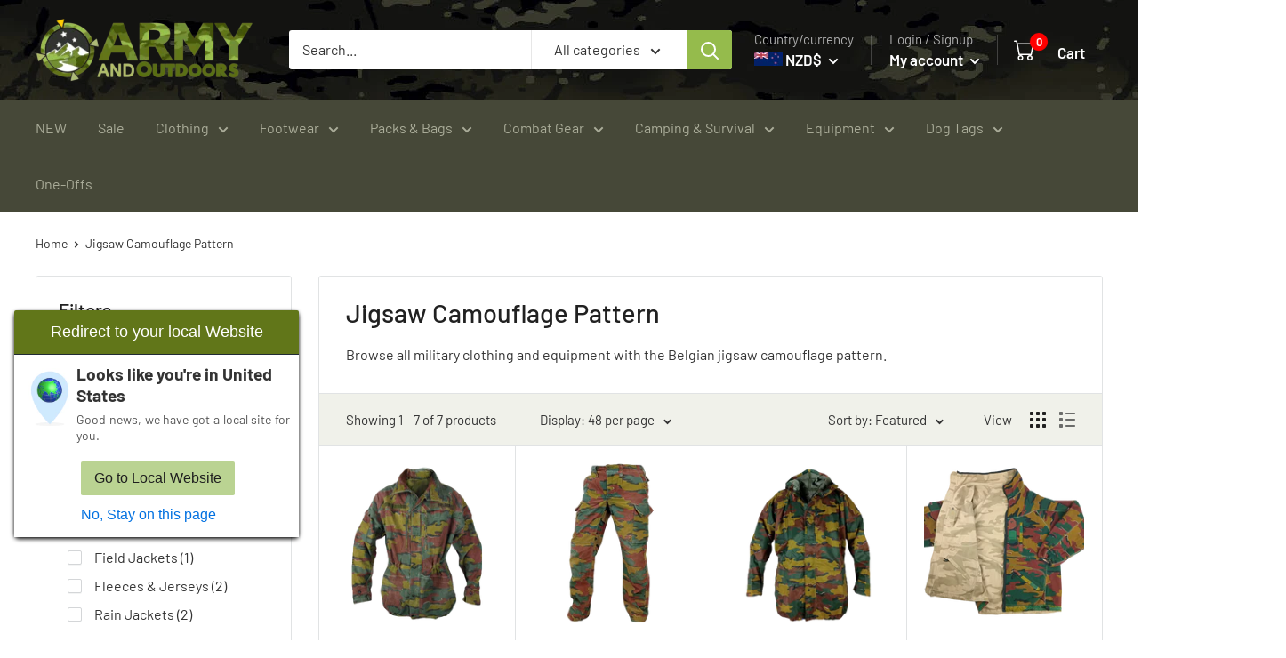

--- FILE ---
content_type: text/html; charset=utf-8
request_url: https://www.armyandoutdoors.co.nz/collections/belgian-jigsaw-camouflage-pattern
body_size: 68789
content:
<!doctype html>

<html class="no-js" lang="en">
  <head>
    <!-- Google tag (gtag.js) -->
<script async src="https://www.googletagmanager.com/gtag/js?id=G-E6GZP9YPWB"></script>
<script>
  window.dataLayer = window.dataLayer || [];
  function gtag(){dataLayer.push(arguments);}
  gtag('js', new Date());

  gtag('config', 'G-E6GZP9YPWB');
</script>
<!--LOOMI SDK-->
<!--DO NOT EDIT-->
<link rel="preconnect"  href="https://live.visually-io.com/" crossorigin>
<link rel="dns-prefetch" href="https://live.visually-io.com/">
<script>
(()=> {
    const env = 2;
    var store = "armyandoutdoors.myshopify.com";
    var alias = store.replace(".myshopify.com", "").replaceAll("-", "_").toUpperCase();
    var jitsuKey =  "js.8692552";
    window.loomi_ctx = {...(window.loomi_ctx || {}),storeAlias:alias,jitsuKey,env};
    
    
	
})()
</script>
<link href="https://live.visually-io.com/widgets/vsly-preact.min.js?k=js.8692552&e=2&s=ARMYANDOUTDOORS" rel="preload" as="script">
<script type="text/javascript" src="https://live.visually-io.com/widgets/vsly-preact.min.js?k=js.8692552&e=2&s=ARMYANDOUTDOORS"></script>
<link href="https://live.visually-io.com/cf/ARMYANDOUTDOORS.js" rel="preload" as="script">
<link href="https://live.visually-io.com/v/visually.js" rel="preload" as="script">
<script type="text/javascript" src="https://live.visually-io.com/cf/ARMYANDOUTDOORS.js"></script>
<script type="text/javascript" src="https://live.visually-io.com/v/visually.js"></script>
<script defer type="text/javascript" src="https://live.visually-io.com/v/visually-a.js"></script>
<!--LOOMI SDK-->



    <meta charset="utf-8">
    <meta
      name="viewport"
      content="width=device-width, initial-scale=1.0, height=device-height, minimum-scale=1.0, maximum-scale=5.0"
    >
    <meta name="theme-color" content="#4d5f25">
    
    <link rel="canonical" href="https://www.armyandoutdoors.co.nz/collections/belgian-jigsaw-camouflage-pattern">

    <link rel="alternate" href="https://www.armyandoutdoors.com/collections/belgian-jigsaw-camouflage-pattern" hreflang="x-default">
    <link rel="alternate" href="https://www.armyandoutdoors.com.au/collections/belgian-jigsaw-camouflage-pattern" hreflang="en-au">
    <link rel="alternate" href="https://www.armyandoutdoors.co.nz/collections/belgian-jigsaw-camouflage-pattern" hreflang="en-nz">
    

    <meta name="google-site-verification" content="nH75iV6s_BHrm4VDZhLdzCy6k2gTJy9fO5a1Tl-AyjY">
    <meta name="google-site-verification" content="urV6LZC1I8VBlgUPqMMQNaQTe7mlyvgfy39mp82-Mvc">

    <link
      rel="preload"
      href="https://cdn.shopify.com/s/files/1/0073/8816/8247/files/army-header-background-4.jpg?322"
      as="image"
    >

    
    

<!-- Google tag (gtag.js) -->
<script async src="https://www.googletagmanager.com/gtag/js?id=G-E6GZP9YPWB"></script>
<script>
  window.dataLayer = window.dataLayer || [];
  function gtag(){dataLayer.push(arguments);}
  gtag('js', new Date());

  gtag('config', 'G-E6GZP9YPWB');
</script><title>Jigsaw Camouflage Pattern | Army and Outdoors
</title>
    <style>
      
         #BIS_trigger{
      width:303px!important;
      }
        
    </style><meta name="description" content="Browse all military clothing and equipment with the Belgian jigsaw camouflage pattern."><link rel="canonical" href="https://www.armyandoutdoors.co.nz/collections/belgian-jigsaw-camouflage-pattern"><link rel="shortcut icon" href="//www.armyandoutdoors.co.nz/cdn/shop/files/AaO-Compass-fav-96x-v3_96x96.png?v=1663804977" type="image/png"><link rel="preload" as="style" href="//www.armyandoutdoors.co.nz/cdn/shop/t/296/assets/theme.css?v=146357661312207948241764721493">
    <link rel="preload" as="script" href="//www.armyandoutdoors.co.nz/cdn/shop/t/296/assets/theme.js?v=176984671111638102591764721493">
    <link rel="preload" as="script" href="//www.armyandoutdoors.co.nz/cdn/shop/t/296/assets/jquery-3.6.0.js?v=115860211936397945481764721493">

    <link rel="preconnect" href="https://cdn.shopify.com">
    <link rel="preconnect" href="https://fonts.shopifycdn.com">
    <link rel="dns-prefetch" href="https://productreviews.shopifycdn.com">
    <link rel="dns-prefetch" href="https://ajax.googleapis.com">
    <link rel="dns-prefetch" href="https://maps.googleapis.com">
    <link rel="dns-prefetch" href="https://maps.gstatic.com">

    <meta property="og:type" content="website">
  <meta property="og:title" content="Jigsaw Camouflage Pattern">
  <meta property="og:image" content="http://www.armyandoutdoors.co.nz/cdn/shop/files/JKT1156_-_Belgian_Camo_Jacket_-front_copy2_copy.webp?v=1753060066">
  <meta property="og:image:secure_url" content="https://www.armyandoutdoors.co.nz/cdn/shop/files/JKT1156_-_Belgian_Camo_Jacket_-front_copy2_copy.webp?v=1753060066">
  <meta property="og:image:width" content="800">
  <meta property="og:image:height" content="800"><meta property="og:description" content="Browse all military clothing and equipment with the Belgian jigsaw camouflage pattern."><meta property="og:url" content="https://www.armyandoutdoors.co.nz/collections/belgian-jigsaw-camouflage-pattern">
<meta property="og:site_name" content="Army &amp; Outdoors"><meta name="twitter:card" content="summary"><meta name="twitter:title" content="Jigsaw Camouflage Pattern">
  <meta name="twitter:description" content="Browse all military clothing and equipment with the Belgian jigsaw camouflage pattern.">
  <meta name="twitter:image" content="https://www.armyandoutdoors.co.nz/cdn/shop/files/JKT1156_-_Belgian_Camo_Jacket_-front_copy2_copy_600x600_crop_center.webp?v=1753060066">
    <link rel="preload" href="//www.armyandoutdoors.co.nz/cdn/fonts/barlow/barlow_n5.a193a1990790eba0cc5cca569d23799830e90f07.woff2" as="font" type="font/woff2" crossorigin><link rel="preload" href="//www.armyandoutdoors.co.nz/cdn/fonts/barlow/barlow_n4.038c60d7ea9ddb238b2f64ba6f463ba6c0b5e5ad.woff2" as="font" type="font/woff2" crossorigin><style>
  @font-face {
  font-family: Barlow;
  font-weight: 500;
  font-style: normal;
  font-display: swap;
  src: url("//www.armyandoutdoors.co.nz/cdn/fonts/barlow/barlow_n5.a193a1990790eba0cc5cca569d23799830e90f07.woff2") format("woff2"),
       url("//www.armyandoutdoors.co.nz/cdn/fonts/barlow/barlow_n5.ae31c82169b1dc0715609b8cc6a610b917808358.woff") format("woff");
}

  @font-face {
  font-family: Barlow;
  font-weight: 400;
  font-style: normal;
  font-display: swap;
  src: url("//www.armyandoutdoors.co.nz/cdn/fonts/barlow/barlow_n4.038c60d7ea9ddb238b2f64ba6f463ba6c0b5e5ad.woff2") format("woff2"),
       url("//www.armyandoutdoors.co.nz/cdn/fonts/barlow/barlow_n4.074a9f2b990b38aec7d56c68211821e455b6d075.woff") format("woff");
}

@font-face {
  font-family: Barlow;
  font-weight: 600;
  font-style: normal;
  font-display: swap;
  src: url("//www.armyandoutdoors.co.nz/cdn/fonts/barlow/barlow_n6.329f582a81f63f125e63c20a5a80ae9477df68e1.woff2") format("woff2"),
       url("//www.armyandoutdoors.co.nz/cdn/fonts/barlow/barlow_n6.0163402e36247bcb8b02716880d0b39568412e9e.woff") format("woff");
}

@font-face {
  font-family: Barlow;
  font-weight: 500;
  font-style: italic;
  font-display: swap;
  src: url("//www.armyandoutdoors.co.nz/cdn/fonts/barlow/barlow_i5.714d58286997b65cd479af615cfa9bb0a117a573.woff2") format("woff2"),
       url("//www.armyandoutdoors.co.nz/cdn/fonts/barlow/barlow_i5.0120f77e6447d3b5df4bbec8ad8c2d029d87fb21.woff") format("woff");
}


  @font-face {
  font-family: Barlow;
  font-weight: 700;
  font-style: normal;
  font-display: swap;
  src: url("//www.armyandoutdoors.co.nz/cdn/fonts/barlow/barlow_n7.691d1d11f150e857dcbc1c10ef03d825bc378d81.woff2") format("woff2"),
       url("//www.armyandoutdoors.co.nz/cdn/fonts/barlow/barlow_n7.4fdbb1cb7da0e2c2f88492243ffa2b4f91924840.woff") format("woff");
}

  @font-face {
  font-family: Barlow;
  font-weight: 400;
  font-style: italic;
  font-display: swap;
  src: url("//www.armyandoutdoors.co.nz/cdn/fonts/barlow/barlow_i4.8c59b6445f83f078b3520bad98b24d859431b377.woff2") format("woff2"),
       url("//www.armyandoutdoors.co.nz/cdn/fonts/barlow/barlow_i4.bf7e6d69237bd02188410034976892368fd014c0.woff") format("woff");
}

  @font-face {
  font-family: Barlow;
  font-weight: 700;
  font-style: italic;
  font-display: swap;
  src: url("//www.armyandoutdoors.co.nz/cdn/fonts/barlow/barlow_i7.50e19d6cc2ba5146fa437a5a7443c76d5d730103.woff2") format("woff2"),
       url("//www.armyandoutdoors.co.nz/cdn/fonts/barlow/barlow_i7.47e9f98f1b094d912e6fd631cc3fe93d9f40964f.woff") format("woff");
}


  :root {
    --default-text-font-size : 15px;
    --base-text-font-size    : 16px;
    --heading-font-family    : Barlow, sans-serif;
    --heading-font-weight    : 500;
    --heading-font-style     : normal;
    --text-font-family       : Barlow, sans-serif;
    --text-font-weight       : 400;
    --text-font-style        : normal;
    --text-font-bolder-weight: 600;
    --text-link-decoration   : underline;

    --text-color               : #333333;
    --text-color-rgb           : 51, 51, 51;
    --heading-color            : #212121;
    --border-color             : #e1e3e4;
    --border-color-rgb         : 225, 227, 228;
    --form-border-color        : #d4d6d8;
    --accent-color             : #4d5f25;
    --accent-color-rgb         : 77, 95, 37;
   --cart-color             : #ff0000;
    --link-color               : #3e5b5b;
    --link-color-hover         : #1f2d2e;
    --background               : #ffffff;
    --secondary-background     : #ffffff;
    --secondary-background-rgb : 255, 255, 255;
    --accent-background        : rgba(77, 95, 37, 0.08);

    --input-background: #ffffff;

    --error-color       : #ff0000;
    --error-background  : rgba(255, 0, 0, 0.07);
    --success-color     : #00aa00;
    --success-background: rgba(0, 170, 0, 0.11);

    --primary-button-background      : #617619;
    --primary-button-background-rgb  : 97, 118, 25;
    --primary-button-text-color      : #ffffff;
    --secondary-button-background    : #212121;
    --secondary-button-background-rgb: 33, 33, 33;
    --secondary-button-text-color    : #ffffff;

    --header-background      : #212121;
    --header-text-color      : #ffffff;
    --header-light-text-color: #aeaeae;
    --header-border-color    : rgba(174, 174, 174, 0.3);
    --header-accent-color    : #95bb4c;

    --footer-background-color:    #dadbce;
    --footer-heading-text-color:  #4d5f25;
    --footer-body-text-color:     #333333;
    --footer-body-text-color-rgb: 51, 51, 51;
    --footer-accent-color:        #718e34;
    --footer-accent-color-rgb:    113, 142, 52;
    --footer-border:              none;
    
    --flickity-arrow-color: #abb1b4;--product-on-sale-accent           : #ee0000;
    --product-on-sale-accent-rgb       : 238, 0, 0;
    --product-on-sale-color            : #ffffff;
    --product-in-stock-color           : #008a00;
    --product-low-stock-color          : #ee0000;
    --product-sold-out-color           : #aeaeae;
    --product-custom-label-1-background: #008a00;
    --product-custom-label-1-color     : #ffffff;
    --product-custom-label-2-background: #00a500;
    --product-custom-label-2-color     : #ffffff;
    --product-review-star-color        : #fab70d;

    --mobile-container-gutter : 20px;
    --desktop-container-gutter: 40px;

    /* Shopify related variables */
    --payment-terms-background-color: #ffffff;
  }
</style>

<script>
  // IE11 does not have support for CSS variables, so we have to polyfill them
  if (!(((window || {}).CSS || {}).supports && window.CSS.supports('(--a: 0)'))) {
    const script = document.createElement('script');
    script.type = 'text/javascript';
    script.src = 'https://cdn.jsdelivr.net/npm/css-vars-ponyfill@2';
    script.onload = function() {
      cssVars({});
    };

    document.getElementsByTagName('head')[0].appendChild(script);
  }
</script>


    <script>window.performance && window.performance.mark && window.performance.mark('shopify.content_for_header.start');</script><meta id="shopify-digital-wallet" name="shopify-digital-wallet" content="/8692552/digital_wallets/dialog">
<link rel="alternate" type="application/atom+xml" title="Feed" href="/collections/belgian-jigsaw-camouflage-pattern.atom" />
<link rel="alternate" type="application/json+oembed" href="https://www.armyandoutdoors.co.nz/collections/belgian-jigsaw-camouflage-pattern.oembed">
<script async="async" src="/checkouts/internal/preloads.js?locale=en-NZ"></script>
<script id="shopify-features" type="application/json">{"accessToken":"41d0ae4f107b81e3df3ac492e5b7760f","betas":["rich-media-storefront-analytics"],"domain":"www.armyandoutdoors.co.nz","predictiveSearch":true,"shopId":8692552,"locale":"en"}</script>
<script>var Shopify = Shopify || {};
Shopify.shop = "armyandoutdoors.myshopify.com";
Shopify.locale = "en";
Shopify.currency = {"active":"NZD","rate":"1.0"};
Shopify.country = "NZ";
Shopify.theme = {"name":"ArmyOutdoors-WH-December2025-v12.3nz","id":184948261230,"schema_name":"Warehouse","schema_version":"2.6.6","theme_store_id":null,"role":"main"};
Shopify.theme.handle = "null";
Shopify.theme.style = {"id":null,"handle":null};
Shopify.cdnHost = "www.armyandoutdoors.co.nz/cdn";
Shopify.routes = Shopify.routes || {};
Shopify.routes.root = "/";</script>
<script type="module">!function(o){(o.Shopify=o.Shopify||{}).modules=!0}(window);</script>
<script>!function(o){function n(){var o=[];function n(){o.push(Array.prototype.slice.apply(arguments))}return n.q=o,n}var t=o.Shopify=o.Shopify||{};t.loadFeatures=n(),t.autoloadFeatures=n()}(window);</script>
<script id="shop-js-analytics" type="application/json">{"pageType":"collection"}</script>
<script defer="defer" async type="module" src="//www.armyandoutdoors.co.nz/cdn/shopifycloud/shop-js/modules/v2/client.init-shop-cart-sync_C5BV16lS.en.esm.js"></script>
<script defer="defer" async type="module" src="//www.armyandoutdoors.co.nz/cdn/shopifycloud/shop-js/modules/v2/chunk.common_CygWptCX.esm.js"></script>
<script type="module">
  await import("//www.armyandoutdoors.co.nz/cdn/shopifycloud/shop-js/modules/v2/client.init-shop-cart-sync_C5BV16lS.en.esm.js");
await import("//www.armyandoutdoors.co.nz/cdn/shopifycloud/shop-js/modules/v2/chunk.common_CygWptCX.esm.js");

  window.Shopify.SignInWithShop?.initShopCartSync?.({"fedCMEnabled":true,"windoidEnabled":true});

</script>
<script>(function() {
  var isLoaded = false;
  function asyncLoad() {
    if (isLoaded) return;
    isLoaded = true;
    var urls = ["https:\/\/assets.smartwishlist.webmarked.net\/static\/v6\/smartwishlist2.js?shop=armyandoutdoors.myshopify.com","https:\/\/static.returngo.ai\/master.returngo.ai\/returngo.min.js?shop=armyandoutdoors.myshopify.com","https:\/\/cdn.richpanel.com\/js\/richpanel_shopify_script.js?appClientId=armyandoutdoors7831\u0026tenantId=armyandoutdoors783\u0026shop=armyandoutdoors.myshopify.com\u0026shop=armyandoutdoors.myshopify.com","https:\/\/cdn.hextom.com\/js\/eventpromotionbar.js?shop=armyandoutdoors.myshopify.com"];
    for (var i = 0; i < urls.length; i++) {
      var s = document.createElement('script');
      s.type = 'text/javascript';
      s.async = true;
      s.src = urls[i];
      var x = document.getElementsByTagName('script')[0];
      x.parentNode.insertBefore(s, x);
    }
  };
  if(window.attachEvent) {
    window.attachEvent('onload', asyncLoad);
  } else {
    window.addEventListener('load', asyncLoad, false);
  }
})();</script>
<script id="__st">var __st={"a":8692552,"offset":46800,"reqid":"822d4e71-78aa-4155-8bcb-ea9cc317ba27-1768747962","pageurl":"www.armyandoutdoors.co.nz\/collections\/belgian-jigsaw-camouflage-pattern","u":"39ab6487cc0d","p":"collection","rtyp":"collection","rid":57844596801};</script>
<script>window.ShopifyPaypalV4VisibilityTracking = true;</script>
<script id="captcha-bootstrap">!function(){'use strict';const t='contact',e='account',n='new_comment',o=[[t,t],['blogs',n],['comments',n],[t,'customer']],c=[[e,'customer_login'],[e,'guest_login'],[e,'recover_customer_password'],[e,'create_customer']],r=t=>t.map((([t,e])=>`form[action*='/${t}']:not([data-nocaptcha='true']) input[name='form_type'][value='${e}']`)).join(','),a=t=>()=>t?[...document.querySelectorAll(t)].map((t=>t.form)):[];function s(){const t=[...o],e=r(t);return a(e)}const i='password',u='form_key',d=['recaptcha-v3-token','g-recaptcha-response','h-captcha-response',i],f=()=>{try{return window.sessionStorage}catch{return}},m='__shopify_v',_=t=>t.elements[u];function p(t,e,n=!1){try{const o=window.sessionStorage,c=JSON.parse(o.getItem(e)),{data:r}=function(t){const{data:e,action:n}=t;return t[m]||n?{data:e,action:n}:{data:t,action:n}}(c);for(const[e,n]of Object.entries(r))t.elements[e]&&(t.elements[e].value=n);n&&o.removeItem(e)}catch(o){console.error('form repopulation failed',{error:o})}}const l='form_type',E='cptcha';function T(t){t.dataset[E]=!0}const w=window,h=w.document,L='Shopify',v='ce_forms',y='captcha';let A=!1;((t,e)=>{const n=(g='f06e6c50-85a8-45c8-87d0-21a2b65856fe',I='https://cdn.shopify.com/shopifycloud/storefront-forms-hcaptcha/ce_storefront_forms_captcha_hcaptcha.v1.5.2.iife.js',D={infoText:'Protected by hCaptcha',privacyText:'Privacy',termsText:'Terms'},(t,e,n)=>{const o=w[L][v],c=o.bindForm;if(c)return c(t,g,e,D).then(n);var r;o.q.push([[t,g,e,D],n]),r=I,A||(h.body.append(Object.assign(h.createElement('script'),{id:'captcha-provider',async:!0,src:r})),A=!0)});var g,I,D;w[L]=w[L]||{},w[L][v]=w[L][v]||{},w[L][v].q=[],w[L][y]=w[L][y]||{},w[L][y].protect=function(t,e){n(t,void 0,e),T(t)},Object.freeze(w[L][y]),function(t,e,n,w,h,L){const[v,y,A,g]=function(t,e,n){const i=e?o:[],u=t?c:[],d=[...i,...u],f=r(d),m=r(i),_=r(d.filter((([t,e])=>n.includes(e))));return[a(f),a(m),a(_),s()]}(w,h,L),I=t=>{const e=t.target;return e instanceof HTMLFormElement?e:e&&e.form},D=t=>v().includes(t);t.addEventListener('submit',(t=>{const e=I(t);if(!e)return;const n=D(e)&&!e.dataset.hcaptchaBound&&!e.dataset.recaptchaBound,o=_(e),c=g().includes(e)&&(!o||!o.value);(n||c)&&t.preventDefault(),c&&!n&&(function(t){try{if(!f())return;!function(t){const e=f();if(!e)return;const n=_(t);if(!n)return;const o=n.value;o&&e.removeItem(o)}(t);const e=Array.from(Array(32),(()=>Math.random().toString(36)[2])).join('');!function(t,e){_(t)||t.append(Object.assign(document.createElement('input'),{type:'hidden',name:u})),t.elements[u].value=e}(t,e),function(t,e){const n=f();if(!n)return;const o=[...t.querySelectorAll(`input[type='${i}']`)].map((({name:t})=>t)),c=[...d,...o],r={};for(const[a,s]of new FormData(t).entries())c.includes(a)||(r[a]=s);n.setItem(e,JSON.stringify({[m]:1,action:t.action,data:r}))}(t,e)}catch(e){console.error('failed to persist form',e)}}(e),e.submit())}));const S=(t,e)=>{t&&!t.dataset[E]&&(n(t,e.some((e=>e===t))),T(t))};for(const o of['focusin','change'])t.addEventListener(o,(t=>{const e=I(t);D(e)&&S(e,y())}));const B=e.get('form_key'),M=e.get(l),P=B&&M;t.addEventListener('DOMContentLoaded',(()=>{const t=y();if(P)for(const e of t)e.elements[l].value===M&&p(e,B);[...new Set([...A(),...v().filter((t=>'true'===t.dataset.shopifyCaptcha))])].forEach((e=>S(e,t)))}))}(h,new URLSearchParams(w.location.search),n,t,e,['guest_login'])})(!0,!0)}();</script>
<script integrity="sha256-4kQ18oKyAcykRKYeNunJcIwy7WH5gtpwJnB7kiuLZ1E=" data-source-attribution="shopify.loadfeatures" defer="defer" src="//www.armyandoutdoors.co.nz/cdn/shopifycloud/storefront/assets/storefront/load_feature-a0a9edcb.js" crossorigin="anonymous"></script>
<script data-source-attribution="shopify.dynamic_checkout.dynamic.init">var Shopify=Shopify||{};Shopify.PaymentButton=Shopify.PaymentButton||{isStorefrontPortableWallets:!0,init:function(){window.Shopify.PaymentButton.init=function(){};var t=document.createElement("script");t.src="https://www.armyandoutdoors.co.nz/cdn/shopifycloud/portable-wallets/latest/portable-wallets.en.js",t.type="module",document.head.appendChild(t)}};
</script>
<script data-source-attribution="shopify.dynamic_checkout.buyer_consent">
  function portableWalletsHideBuyerConsent(e){var t=document.getElementById("shopify-buyer-consent"),n=document.getElementById("shopify-subscription-policy-button");t&&n&&(t.classList.add("hidden"),t.setAttribute("aria-hidden","true"),n.removeEventListener("click",e))}function portableWalletsShowBuyerConsent(e){var t=document.getElementById("shopify-buyer-consent"),n=document.getElementById("shopify-subscription-policy-button");t&&n&&(t.classList.remove("hidden"),t.removeAttribute("aria-hidden"),n.addEventListener("click",e))}window.Shopify?.PaymentButton&&(window.Shopify.PaymentButton.hideBuyerConsent=portableWalletsHideBuyerConsent,window.Shopify.PaymentButton.showBuyerConsent=portableWalletsShowBuyerConsent);
</script>
<script data-source-attribution="shopify.dynamic_checkout.cart.bootstrap">document.addEventListener("DOMContentLoaded",(function(){function t(){return document.querySelector("shopify-accelerated-checkout-cart, shopify-accelerated-checkout")}if(t())Shopify.PaymentButton.init();else{new MutationObserver((function(e,n){t()&&(Shopify.PaymentButton.init(),n.disconnect())})).observe(document.body,{childList:!0,subtree:!0})}}));
</script>

<script>window.performance && window.performance.mark && window.performance.mark('shopify.content_for_header.end');</script>

    <link rel="stylesheet" href="//www.armyandoutdoors.co.nz/cdn/shop/t/296/assets/theme.css?v=146357661312207948241764721493">

    


  <script type="application/ld+json">
  {
    "@context": "https://schema.org",
    "@type": "BreadcrumbList",
  "itemListElement": [{
      "@type": "ListItem",
      "position": 1,
      "name": "Home",
      "item": "https://www.armyandoutdoors.co.nz"
    },{
          "@type": "ListItem",
          "position": 2,
          "name": "Jigsaw Camouflage Pattern",
          "item": "https://www.armyandoutdoors.co.nz/collections/belgian-jigsaw-camouflage-pattern"
        }]
  }
  </script>



    <script>
      // This allows to expose several variables to the global scope, to be used in scripts
      window.theme = {
        pageType: "collection",
        cartCount: 0,
        moneyFormat: "${{amount}}",
        moneyWithCurrencyFormat: "${{amount}} NZD",
        currencyCodeEnabled: true,
        showDiscount: true,
        discountMode: "percentage",
        searchMode: "product,article",
        searchUnavailableProducts: "last",
        cartType: "drawer"
      };

      window.routes = {
        rootUrl: "\/",
        rootUrlWithoutSlash: '',
        cartUrl: "\/cart",
        cartAddUrl: "\/cart\/add",
        cartChangeUrl: "\/cart\/change",
        searchUrl: "\/search",
        productRecommendationsUrl: "\/recommendations\/products"
      };

      window.languages = {
        productRegularPrice: "Regular price",
        productSalePrice: "Sale price",
        collectionOnSaleLabel: "Save {{savings}}",
        productFormUnavailable: "Unavailable",
        productFormAddToCart: "Add to cart",
        productFormSoldOut: "Sold out",
        productAdded: "Product has been added to your cart",
        productAddedShort: "Added!",
        shippingEstimatorNoResults: "No shipping could be found for your address.",
        shippingEstimatorOneResult: "There is one shipping rate for your address:",
        shippingEstimatorMultipleResults: "There are {{count}} shipping rates for your address:",
        shippingEstimatorErrors: "There are some errors:"
      };

      window.lazySizesConfig = {
        loadHidden: false,
        hFac: 0.8,
        expFactor: 3,
        customMedia: {
          '--phone': '(max-width: 640px)',
          '--tablet': '(min-width: 641px) and (max-width: 1023px)',
          '--lap': '(min-width: 1024px)'
        }
      };

      document.documentElement.className = document.documentElement.className.replace('no-js', 'js');
    </script><script src="//www.armyandoutdoors.co.nz/cdn/shop/t/296/assets/theme.js?v=176984671111638102591764721493" defer></script>
    <script src="//www.armyandoutdoors.co.nz/cdn/shop/t/296/assets/custom.js?v=102476495355921946141764721493" defer></script><script>
        (function () {
          window.onpageshow = function() {
            // We force re-freshing the cart content onpageshow, as most browsers will serve a cache copy when hitting the
            // back button, which cause staled data
            document.documentElement.dispatchEvent(new CustomEvent('cart:refresh', {
              bubbles: true,
              detail: {scrollToTop: false}
            }));
          };
        })();
      </script>

    
    
        <script type="text/javascript" src="//www.armyandoutdoors.co.nz/cdn/shop/t/296/assets/jquery-3.6.0.js?v=115860211936397945481764721493"></script>
  
    <meta name="google-site-verification" content="RxDu4ILVAzre2SQAze_eF5zdKD3cQ9Ux_ksv0AG-cn0">
    <script>
                  jQuery.event.special.touchstart = {
          setup: function( _, ns, handle ) {
              this.addEventListener("touchstart", handle, { passive: !ns.includes("noPreventDefault") });
          }
      };
      jQuery.event.special.touchmove = {
          setup: function( _, ns, handle ) {
              this.addEventListener("touchmove", handle, { passive: !ns.includes("noPreventDefault") });
          }
      };
      jQuery.event.special.wheel = {
          setup: function( _, ns, handle ){
              this.addEventListener("wheel", handle, { passive: true });
          }
      };
      jQuery.event.special.mousewheel = {
          setup: function( _, ns, handle ){
              this.addEventListener("mousewheel", handle, { passive: true });
          }
      };
    </script>

  <script>
  const url11 = new URL(window.location.href);
if (url11.searchParams.has('redirect')) {
const urlParams = new URLSearchParams(window.location.search);
const RedirectURl = urlParams.get('redirect');
let text1 = "https://www.armyandoutdoors.co.nz";
let result22 = text1.concat(RedirectURl);
 
var request;
if(window.XMLHttpRequest)
    request = new XMLHttpRequest();
else
    request = new ActiveXObject("Microsoft.XMLHTTP");
request.open('GET', result22, false);
request.send(); // there will be a 'pause' here until the response to come.
// the object request will be actually modified
if (request.status === 404) {
   // alert("The page you are trying to reach is not available.");
} else{
      location.href = result22;
}
} 
</script>
  
  <!-- Google tag (gtag.js) -->
<script async src="https://www.googletagmanager.com/gtag/js?id=AW-968577337"></script>
<script>
  window.dataLayer = window.dataLayer || [];
  function gtag(){dataLayer.push(arguments);}
  gtag('js', new Date());

  gtag('config', 'AW-968577337');
</script>

<script>
    
    
    
    
    
    var gsf_conversion_data = {page_type : 'category', event : 'view_item_list', data : {product_data : [{variant_id : 40359765966913, product_id : 1812531779, name : "Belgian Army M90 Field Jacket", price : "59.00", currency : "NZD", sku : "JKT1156-SL", brand : "Belgian Army Surplus", variant : "Small (100cm) / Long", category : "Field Jackets", quantity : "4" }, {variant_id : 52242764169582, product_id : 6940576579649, name : "Belgian Jigsaw Camo M90 Field Trousers", price : "49.00", currency : "NZD", sku : "TRS1181-SS", brand : "Belgian Army Surplus", variant : "Small (76cm) / Short-Regular", category : "Combat Trousers", quantity : "23" }, {variant_id : 40611763257409, product_id : 7032442093633, name : "Belgian Jigsaw Camo Wet Weather Jacket - New", price : "149.00", currency : "NZD", sku : "WET1097-XL", brand : "Belgian Army Surplus", variant : "XLarge (124-128cm)", category : "Rain Jackets", quantity : "3" }, {variant_id : 52258087502190, product_id : 14757562188142, name : "Belgian Jigsaw Camo Reversible Fleece Jacket", price : "129.00", currency : "NZD", sku : "JKT1236-XS", brand : "Belgian Army Surplus", variant : "XSmall (96cm)", category : "Fleeces &amp; Jerseys", quantity : "8" }], total_price :"386.00", shop_currency : "NZD", collection_id : "57844596801", collection_name : "Jigsaw Camouflage Pattern" }};
    
</script>

<script type="text/javascript">
    (function(c,l,a,r,i,t,y){
        c[a]=c[a]||function(){(c[a].q=c[a].q||[]).push(arguments)};
        t=l.createElement(r);t.async=1;t.src="https://www.clarity.ms/tag/"+i;
        y=l.getElementsByTagName(r)[0];y.parentNode.insertBefore(t,y);
    })(window, document, "clarity", "script", "q3uovr7csk");
</script>    
  

<!-- BEGIN app block: shopify://apps/sales-discounts/blocks/countdown/29205fb1-2e68-4d81-a905-d828a51c8413 -->

            <script>
            let hcCountdownSettings = {
                hp_cd_html: '',
                hp_cd_display_on: 0, 
                hp_cd_call_to_action: 0,
                hp_cd_sticky: 0,
                hp_cd_position: 0,
                hp_cd_link: "",
                p_cd_html: '',
                pp_selector: "form[action*='/cart/add'] button[type='submit']",
                pp_position: 0,
                pp_use_campaign_dates: 0,
                pp_valid_till: ''
            }
            </script>
            <style></style>
         
<!-- END app block --><!-- BEGIN app block: shopify://apps/visually-a-b-testing-cro/blocks/themetest/d08aba15-0b89-475b-9f75-9c4c0ca8c3c4 --><style>
  #preview-bar-iframe,
  #PBarNextFrameWrapper,
  #PBarNextFrame {
    display: none !important;
  }
</style>

<!-- END app block --><!-- BEGIN app block: shopify://apps/okendo/blocks/theme-settings/bb689e69-ea70-4661-8fb7-ad24a2e23c29 --><!-- BEGIN app snippet: header-metafields -->










    <style data-oke-reviews-version="0.82.1" type="text/css" data-href="https://d3hw6dc1ow8pp2.cloudfront.net/reviews-widget-plus/css/okendo-reviews-styles.9d163ae1.css"></style><style data-oke-reviews-version="0.82.1" type="text/css" data-href="https://d3hw6dc1ow8pp2.cloudfront.net/reviews-widget-plus/css/modules/okendo-star-rating.4cb378a8.css"></style><style data-oke-reviews-version="0.82.1" type="text/css" data-href="https://d3hw6dc1ow8pp2.cloudfront.net/reviews-widget-plus/css/modules/okendo-reviews-keywords.0942444f.css"></style><style data-oke-reviews-version="0.82.1" type="text/css" data-href="https://d3hw6dc1ow8pp2.cloudfront.net/reviews-widget-plus/css/modules/okendo-reviews-summary.a0c9d7d6.css"></style><style type="text/css">.okeReviews[data-oke-container],div.okeReviews{font-size:14px;font-size:var(--oke-text-regular);font-weight:400;font-family:var(--oke-text-fontFamily);line-height:1.6}.okeReviews[data-oke-container] *,.okeReviews[data-oke-container] :after,.okeReviews[data-oke-container] :before,div.okeReviews *,div.okeReviews :after,div.okeReviews :before{box-sizing:border-box}.okeReviews[data-oke-container] h1,.okeReviews[data-oke-container] h2,.okeReviews[data-oke-container] h3,.okeReviews[data-oke-container] h4,.okeReviews[data-oke-container] h5,.okeReviews[data-oke-container] h6,div.okeReviews h1,div.okeReviews h2,div.okeReviews h3,div.okeReviews h4,div.okeReviews h5,div.okeReviews h6{font-size:1em;font-weight:400;line-height:1.4;margin:0}.okeReviews[data-oke-container] ul,div.okeReviews ul{padding:0;margin:0}.okeReviews[data-oke-container] li,div.okeReviews li{list-style-type:none;padding:0}.okeReviews[data-oke-container] p,div.okeReviews p{line-height:1.8;margin:0 0 4px}.okeReviews[data-oke-container] p:last-child,div.okeReviews p:last-child{margin-bottom:0}.okeReviews[data-oke-container] a,div.okeReviews a{text-decoration:none;color:inherit}.okeReviews[data-oke-container] button,div.okeReviews button{border-radius:0;border:0;box-shadow:none;margin:0;width:auto;min-width:auto;padding:0;background-color:transparent;min-height:auto}.okeReviews[data-oke-container] button,.okeReviews[data-oke-container] input,.okeReviews[data-oke-container] select,.okeReviews[data-oke-container] textarea,div.okeReviews button,div.okeReviews input,div.okeReviews select,div.okeReviews textarea{font-family:inherit;font-size:1em}.okeReviews[data-oke-container] label,.okeReviews[data-oke-container] select,div.okeReviews label,div.okeReviews select{display:inline}.okeReviews[data-oke-container] select,div.okeReviews select{width:auto}.okeReviews[data-oke-container] article,.okeReviews[data-oke-container] aside,div.okeReviews article,div.okeReviews aside{margin:0}.okeReviews[data-oke-container] table,div.okeReviews table{background:transparent;border:0;border-collapse:collapse;border-spacing:0;font-family:inherit;font-size:1em;table-layout:auto}.okeReviews[data-oke-container] table td,.okeReviews[data-oke-container] table th,.okeReviews[data-oke-container] table tr,div.okeReviews table td,div.okeReviews table th,div.okeReviews table tr{border:0;font-family:inherit;font-size:1em}.okeReviews[data-oke-container] table td,.okeReviews[data-oke-container] table th,div.okeReviews table td,div.okeReviews table th{background:transparent;font-weight:400;letter-spacing:normal;padding:0;text-align:left;text-transform:none;vertical-align:middle}.okeReviews[data-oke-container] table tr:hover td,.okeReviews[data-oke-container] table tr:hover th,div.okeReviews table tr:hover td,div.okeReviews table tr:hover th{background:transparent}.okeReviews[data-oke-container] fieldset,div.okeReviews fieldset{border:0;padding:0;margin:0;min-width:0}.okeReviews[data-oke-container] img,.okeReviews[data-oke-container] svg,div.okeReviews img,div.okeReviews svg{max-width:none}.okeReviews[data-oke-container] div:empty,div.okeReviews div:empty{display:block}.okeReviews[data-oke-container] .oke-icon:before,div.okeReviews .oke-icon:before{font-family:oke-widget-icons!important;font-style:normal;font-weight:400;font-variant:normal;text-transform:none;line-height:1;-webkit-font-smoothing:antialiased;-moz-osx-font-smoothing:grayscale;color:inherit}.okeReviews[data-oke-container] .oke-icon--select-arrow:before,div.okeReviews .oke-icon--select-arrow:before{content:""}.okeReviews[data-oke-container] .oke-icon--loading:before,div.okeReviews .oke-icon--loading:before{content:""}.okeReviews[data-oke-container] .oke-icon--pencil:before,div.okeReviews .oke-icon--pencil:before{content:""}.okeReviews[data-oke-container] .oke-icon--filter:before,div.okeReviews .oke-icon--filter:before{content:""}.okeReviews[data-oke-container] .oke-icon--play:before,div.okeReviews .oke-icon--play:before{content:""}.okeReviews[data-oke-container] .oke-icon--tick-circle:before,div.okeReviews .oke-icon--tick-circle:before{content:""}.okeReviews[data-oke-container] .oke-icon--chevron-left:before,div.okeReviews .oke-icon--chevron-left:before{content:""}.okeReviews[data-oke-container] .oke-icon--chevron-right:before,div.okeReviews .oke-icon--chevron-right:before{content:""}.okeReviews[data-oke-container] .oke-icon--thumbs-down:before,div.okeReviews .oke-icon--thumbs-down:before{content:""}.okeReviews[data-oke-container] .oke-icon--thumbs-up:before,div.okeReviews .oke-icon--thumbs-up:before{content:""}.okeReviews[data-oke-container] .oke-icon--close:before,div.okeReviews .oke-icon--close:before{content:""}.okeReviews[data-oke-container] .oke-icon--chevron-up:before,div.okeReviews .oke-icon--chevron-up:before{content:""}.okeReviews[data-oke-container] .oke-icon--chevron-down:before,div.okeReviews .oke-icon--chevron-down:before{content:""}.okeReviews[data-oke-container] .oke-icon--star:before,div.okeReviews .oke-icon--star:before{content:""}.okeReviews[data-oke-container] .oke-icon--magnifying-glass:before,div.okeReviews .oke-icon--magnifying-glass:before{content:""}@font-face{font-family:oke-widget-icons;src:url(https://d3hw6dc1ow8pp2.cloudfront.net/reviews-widget-plus/fonts/oke-widget-icons.ttf) format("truetype"),url(https://d3hw6dc1ow8pp2.cloudfront.net/reviews-widget-plus/fonts/oke-widget-icons.woff) format("woff"),url(https://d3hw6dc1ow8pp2.cloudfront.net/reviews-widget-plus/img/oke-widget-icons.bc0d6b0a.svg) format("svg");font-weight:400;font-style:normal;font-display:block}.okeReviews[data-oke-container] .oke-button,div.okeReviews .oke-button{display:inline-block;border-style:solid;border-color:var(--oke-button-borderColor);border-width:var(--oke-button-borderWidth);background-color:var(--oke-button-backgroundColor);line-height:1;padding:12px 24px;margin:0;border-radius:var(--oke-button-borderRadius);color:var(--oke-button-textColor);text-align:center;position:relative;font-weight:var(--oke-button-fontWeight);font-size:var(--oke-button-fontSize);font-family:var(--oke-button-fontFamily);outline:0}.okeReviews[data-oke-container] .oke-button-text,.okeReviews[data-oke-container] .oke-button .oke-icon,div.okeReviews .oke-button-text,div.okeReviews .oke-button .oke-icon{line-height:1}.okeReviews[data-oke-container] .oke-button.oke-is-loading,div.okeReviews .oke-button.oke-is-loading{position:relative}.okeReviews[data-oke-container] .oke-button.oke-is-loading:before,div.okeReviews .oke-button.oke-is-loading:before{font-family:oke-widget-icons!important;font-style:normal;font-weight:400;font-variant:normal;text-transform:none;line-height:1;-webkit-font-smoothing:antialiased;-moz-osx-font-smoothing:grayscale;content:"";color:undefined;font-size:12px;display:inline-block;animation:oke-spin 1s linear infinite;position:absolute;width:12px;height:12px;top:0;left:0;bottom:0;right:0;margin:auto}.okeReviews[data-oke-container] .oke-button.oke-is-loading>*,div.okeReviews .oke-button.oke-is-loading>*{opacity:0}.okeReviews[data-oke-container] .oke-button.oke-is-active,div.okeReviews .oke-button.oke-is-active{background-color:var(--oke-button-backgroundColorActive);color:var(--oke-button-textColorActive);border-color:var(--oke-button-borderColorActive)}.okeReviews[data-oke-container] .oke-button:not(.oke-is-loading),div.okeReviews .oke-button:not(.oke-is-loading){cursor:pointer}.okeReviews[data-oke-container] .oke-button:not(.oke-is-loading):not(.oke-is-active):hover,div.okeReviews .oke-button:not(.oke-is-loading):not(.oke-is-active):hover{background-color:var(--oke-button-backgroundColorHover);color:var(--oke-button-textColorHover);border-color:var(--oke-button-borderColorHover);box-shadow:0 0 0 2px var(--oke-button-backgroundColorHover)}.okeReviews[data-oke-container] .oke-button:not(.oke-is-loading):not(.oke-is-active):active,.okeReviews[data-oke-container] .oke-button:not(.oke-is-loading):not(.oke-is-active):hover:active,div.okeReviews .oke-button:not(.oke-is-loading):not(.oke-is-active):active,div.okeReviews .oke-button:not(.oke-is-loading):not(.oke-is-active):hover:active{background-color:var(--oke-button-backgroundColorActive);color:var(--oke-button-textColorActive);border-color:var(--oke-button-borderColorActive)}.okeReviews[data-oke-container] .oke-title,div.okeReviews .oke-title{font-weight:var(--oke-title-fontWeight);font-size:var(--oke-title-fontSize);font-family:var(--oke-title-fontFamily)}.okeReviews[data-oke-container] .oke-bodyText,div.okeReviews .oke-bodyText{font-weight:var(--oke-bodyText-fontWeight);font-size:var(--oke-bodyText-fontSize);font-family:var(--oke-bodyText-fontFamily)}.okeReviews[data-oke-container] .oke-linkButton,div.okeReviews .oke-linkButton{cursor:pointer;font-weight:700;pointer-events:auto;text-decoration:underline}.okeReviews[data-oke-container] .oke-linkButton:hover,div.okeReviews .oke-linkButton:hover{text-decoration:none}.okeReviews[data-oke-container] .oke-readMore,div.okeReviews .oke-readMore{cursor:pointer;color:inherit;text-decoration:underline}.okeReviews[data-oke-container] .oke-select,div.okeReviews .oke-select{cursor:pointer;background-repeat:no-repeat;background-position-x:100%;background-position-y:50%;border:none;padding:0 24px 0 12px;-moz-appearance:none;appearance:none;color:inherit;-webkit-appearance:none;background-color:transparent;background-image:url("data:image/svg+xml;charset=utf-8,%3Csvg fill='currentColor' xmlns='http://www.w3.org/2000/svg' viewBox='0 0 24 24'%3E%3Cpath d='M7 10l5 5 5-5z'/%3E%3Cpath d='M0 0h24v24H0z' fill='none'/%3E%3C/svg%3E");outline-offset:4px}.okeReviews[data-oke-container] .oke-select:disabled,div.okeReviews .oke-select:disabled{background-color:transparent;background-image:url("data:image/svg+xml;charset=utf-8,%3Csvg fill='%239a9db1' xmlns='http://www.w3.org/2000/svg' viewBox='0 0 24 24'%3E%3Cpath d='M7 10l5 5 5-5z'/%3E%3Cpath d='M0 0h24v24H0z' fill='none'/%3E%3C/svg%3E")}.okeReviews[data-oke-container] .oke-loader,div.okeReviews .oke-loader{position:relative}.okeReviews[data-oke-container] .oke-loader:before,div.okeReviews .oke-loader:before{font-family:oke-widget-icons!important;font-style:normal;font-weight:400;font-variant:normal;text-transform:none;line-height:1;-webkit-font-smoothing:antialiased;-moz-osx-font-smoothing:grayscale;content:"";color:var(--oke-text-secondaryColor);font-size:12px;display:inline-block;animation:oke-spin 1s linear infinite;position:absolute;width:12px;height:12px;top:0;left:0;bottom:0;right:0;margin:auto}.okeReviews[data-oke-container] .oke-a11yText,div.okeReviews .oke-a11yText{border:0;clip:rect(0 0 0 0);height:1px;margin:-1px;overflow:hidden;padding:0;position:absolute;width:1px}.okeReviews[data-oke-container] .oke-hidden,div.okeReviews .oke-hidden{display:none}.okeReviews[data-oke-container] .oke-modal,div.okeReviews .oke-modal{bottom:0;left:0;overflow:auto;position:fixed;right:0;top:0;z-index:2147483647;max-height:100%;background-color:rgba(0,0,0,.5);padding:40px 0 32px}@media only screen and (min-width:1024px){.okeReviews[data-oke-container] .oke-modal,div.okeReviews .oke-modal{display:flex;align-items:center;padding:48px 0}}.okeReviews[data-oke-container] .oke-modal ::-moz-selection,div.okeReviews .oke-modal ::-moz-selection{background-color:rgba(39,45,69,.2)}.okeReviews[data-oke-container] .oke-modal ::selection,div.okeReviews .oke-modal ::selection{background-color:rgba(39,45,69,.2)}.okeReviews[data-oke-container] .oke-modal,.okeReviews[data-oke-container] .oke-modal p,div.okeReviews .oke-modal,div.okeReviews .oke-modal p{color:#272d45}.okeReviews[data-oke-container] .oke-modal-content,div.okeReviews .oke-modal-content{background-color:#fff;margin:auto;position:relative;will-change:transform,opacity;width:calc(100% - 64px)}@media only screen and (min-width:1024px){.okeReviews[data-oke-container] .oke-modal-content,div.okeReviews .oke-modal-content{max-width:1000px}}.okeReviews[data-oke-container] .oke-modal-close,div.okeReviews .oke-modal-close{cursor:pointer;position:absolute;width:32px;height:32px;top:-32px;padding:4px;right:-4px;line-height:1}.okeReviews[data-oke-container] .oke-modal-close:before,div.okeReviews .oke-modal-close:before{font-family:oke-widget-icons!important;font-style:normal;font-weight:400;font-variant:normal;text-transform:none;line-height:1;-webkit-font-smoothing:antialiased;-moz-osx-font-smoothing:grayscale;content:"";color:#fff;font-size:24px;display:inline-block;width:24px;height:24px}.okeReviews[data-oke-container] .oke-modal-overlay,div.okeReviews .oke-modal-overlay{background-color:rgba(43,46,56,.9)}@media only screen and (min-width:1024px){.okeReviews[data-oke-container] .oke-modal--large .oke-modal-content,div.okeReviews .oke-modal--large .oke-modal-content{max-width:1200px}}.okeReviews[data-oke-container] .oke-modal .oke-helpful,.okeReviews[data-oke-container] .oke-modal .oke-helpful-vote-button,.okeReviews[data-oke-container] .oke-modal .oke-reviewContent-date,div.okeReviews .oke-modal .oke-helpful,div.okeReviews .oke-modal .oke-helpful-vote-button,div.okeReviews .oke-modal .oke-reviewContent-date{color:#676986}.oke-modal .okeReviews[data-oke-container].oke-w,.oke-modal div.okeReviews.oke-w{color:#272d45}.okeReviews[data-oke-container] .oke-tag,div.okeReviews .oke-tag{align-items:center;color:#272d45;display:flex;font-size:var(--oke-text-small);font-weight:600;text-align:left;position:relative;z-index:2;background-color:#f4f4f6;padding:4px 6px;border:none;border-radius:4px;gap:6px;line-height:1}.okeReviews[data-oke-container] .oke-tag svg,div.okeReviews .oke-tag svg{fill:currentColor;height:1rem}.okeReviews[data-oke-container] .hooper,div.okeReviews .hooper{height:auto}.okeReviews--left{text-align:left}.okeReviews--right{text-align:right}.okeReviews--center{text-align:center}.okeReviews :not([tabindex="-1"]):focus-visible{outline:5px auto highlight;outline:5px auto -webkit-focus-ring-color}.is-oke-modalOpen{overflow:hidden!important}img.oke-is-error{background-color:var(--oke-shadingColor);background-size:cover;background-position:50% 50%;box-shadow:inset 0 0 0 1px var(--oke-border-color)}@keyframes oke-spin{0%{transform:rotate(0deg)}to{transform:rotate(1turn)}}@keyframes oke-fade-in{0%{opacity:0}to{opacity:1}}
.oke-stars{line-height:1;position:relative;display:inline-block}.oke-stars-background svg{overflow:visible}.oke-stars-foreground{overflow:hidden;position:absolute;top:0;left:0}.oke-sr{display:inline-block;padding-top:var(--oke-starRating-spaceAbove);padding-bottom:var(--oke-starRating-spaceBelow)}.oke-sr .oke-is-clickable{cursor:pointer}.oke-sr--hidden{display:none}.oke-sr-count,.oke-sr-rating,.oke-sr-stars{display:inline-block;vertical-align:middle}.oke-sr-stars{line-height:1;margin-right:8px}.oke-sr-rating{display:none}.oke-sr-count--brackets:before{content:"("}.oke-sr-count--brackets:after{content:")"}
.oke-rk{display:block}.okeReviews[data-oke-container] .oke-reviewsKeywords-heading,div.okeReviews .oke-reviewsKeywords-heading{font-weight:700;margin-bottom:8px}.okeReviews[data-oke-container] .oke-reviewsKeywords-heading-skeleton,div.okeReviews .oke-reviewsKeywords-heading-skeleton{height:calc(var(--oke-button-fontSize) + 4px);width:150px}.okeReviews[data-oke-container] .oke-reviewsKeywords-list,div.okeReviews .oke-reviewsKeywords-list{display:inline-flex;align-items:center;flex-wrap:wrap;gap:4px}.okeReviews[data-oke-container] .oke-reviewsKeywords-list-category,div.okeReviews .oke-reviewsKeywords-list-category{background-color:var(--oke-filter-backgroundColor);color:var(--oke-filter-textColor);border:1px solid var(--oke-filter-borderColor);border-radius:var(--oke-filter-borderRadius);padding:6px 16px;transition:background-color .1s ease-out,border-color .1s ease-out;white-space:nowrap}.okeReviews[data-oke-container] .oke-reviewsKeywords-list-category.oke-is-clickable,div.okeReviews .oke-reviewsKeywords-list-category.oke-is-clickable{cursor:pointer}.okeReviews[data-oke-container] .oke-reviewsKeywords-list-category.oke-is-active,div.okeReviews .oke-reviewsKeywords-list-category.oke-is-active{background-color:var(--oke-filter-backgroundColorActive);color:var(--oke-filter-textColorActive);border-color:var(--oke-filter-borderColorActive)}.okeReviews[data-oke-container] .oke-reviewsKeywords .oke-translateButton,div.okeReviews .oke-reviewsKeywords .oke-translateButton{margin-top:12px}
.oke-rs{display:block}.oke-rs .oke-reviewsSummary.oke-is-preRender .oke-reviewsSummary-summary{-webkit-mask:linear-gradient(180deg,#000 0,#000 40%,transparent 95%,transparent 0) 100% 50%/100% 100% repeat-x;mask:linear-gradient(180deg,#000 0,#000 40%,transparent 95%,transparent 0) 100% 50%/100% 100% repeat-x;max-height:150px}.okeReviews[data-oke-container] .oke-reviewsSummary .oke-tooltip,div.okeReviews .oke-reviewsSummary .oke-tooltip{display:inline-block;font-weight:400}.okeReviews[data-oke-container] .oke-reviewsSummary .oke-tooltip-trigger,div.okeReviews .oke-reviewsSummary .oke-tooltip-trigger{height:15px;width:15px;overflow:hidden;transform:translateY(-10%)}.okeReviews[data-oke-container] .oke-reviewsSummary-heading,div.okeReviews .oke-reviewsSummary-heading{align-items:center;-moz-column-gap:4px;column-gap:4px;display:inline-flex;font-weight:700;margin-bottom:8px}.okeReviews[data-oke-container] .oke-reviewsSummary-heading-skeleton,div.okeReviews .oke-reviewsSummary-heading-skeleton{height:calc(var(--oke-button-fontSize) + 4px);width:150px}.okeReviews[data-oke-container] .oke-reviewsSummary-icon,div.okeReviews .oke-reviewsSummary-icon{fill:currentColor;font-size:14px}.okeReviews[data-oke-container] .oke-reviewsSummary-icon svg,div.okeReviews .oke-reviewsSummary-icon svg{vertical-align:baseline}.okeReviews[data-oke-container] .oke-reviewsSummary-summary.oke-is-truncated,div.okeReviews .oke-reviewsSummary-summary.oke-is-truncated{display:-webkit-box;-webkit-box-orient:vertical;overflow:hidden;text-overflow:ellipsis}</style>

    <script type="application/json" id="oke-reviews-settings">{"subscriberId":"476e2f2f-1652-4521-861a-dce350594ced","analyticsSettings":{"isWidgetOnScreenTrackingEnabled":false,"provider":"gtag"},"locale":"en","localeAndVariant":{"code":"en"},"matchCustomerLocale":false,"widgetSettings":{"global":{"dateSettings":{"format":{"type":"relative"}},"hideOkendoBranding":true,"reviewTranslationsMode":"off","showIncentiveIndicator":false,"searchEnginePaginationEnabled":false,"stars":{"backgroundColor":"#E5E5E5","foregroundColor":"#1F47F5","interspace":2,"shape":{"type":"default"},"showBorder":false},"font":{"fontType":"inherit-from-page"}},"homepageCarousel":{"slidesPerPage":{"large":3,"medium":2},"totalSlides":12,"scrollBehaviour":"slide","style":{"showDates":true,"border":{"color":"#E5E5EB","width":{"value":1,"unit":"px"}},"bodyFont":{"hasCustomFontSettings":false},"headingFont":{"hasCustomFontSettings":false},"arrows":{"color":"#676986","size":{"value":24,"unit":"px"},"enabled":true},"avatar":{"backgroundColor":"#E5E5EB","placeholderTextColor":"#2C3E50","size":{"value":48,"unit":"px"},"enabled":true},"media":{"size":{"value":80,"unit":"px"},"imageGap":{"value":4,"unit":"px"},"enabled":true},"stars":{"height":{"value":18,"unit":"px"}},"productImageSize":{"value":48,"unit":"px"},"layout":{"name":"default","reviewDetailsPosition":"below","showProductName":true,"showAttributeBars":false,"showProductDetails":"only-when-grouped"},"highlightColor":"#0E7A82","spaceAbove":{"value":20,"unit":"px"},"text":{"primaryColor":"#2C3E50","fontSizeRegular":{"value":14,"unit":"px"},"fontSizeSmall":{"value":12,"unit":"px"},"secondaryColor":"#676986"},"spaceBelow":{"value":20,"unit":"px"}},"defaultSort":"rating desc","autoPlay":false,"truncation":{"bodyMaxLines":4,"truncateAll":false,"enabled":true}},"mediaCarousel":{"minimumImages":1,"linkText":"Read More","autoPlay":false,"slideSize":"medium","arrowPosition":"outside"},"mediaGrid":{"gridStyleDesktop":{"layout":"default-desktop"},"gridStyleMobile":{"layout":"default-mobile"},"showMoreArrow":{"arrowColor":"#676986","enabled":true,"backgroundColor":"#f4f4f6"},"linkText":"Read More","infiniteScroll":false,"gapSize":{"value":10,"unit":"px"}},"questions":{"initialPageSize":6,"loadMorePageSize":6},"reviewsBadge":{"layout":"large","colorScheme":"dark"},"reviewsTab":{"enabled":false},"reviewsWidget":{"tabs":{"reviews":true,"questions":false},"header":{"columnDistribution":"space-between","verticalAlignment":"top","blocks":[{"columnWidth":"one-third","modules":[{"name":"rating-average","layout":"one-line"},{"name":"rating-breakdown","backgroundColor":"#DADBCE","shadingColor":"#1F47F5","stretchMode":"contain"}],"textAlignment":"left"},{"columnWidth":"one-third","modules":[{"name":"recommended"},{"name":"media-carousel","imageGap":{"value":4,"unit":"px"},"imageHeight":{"value":120,"unit":"px"}}],"textAlignment":"left"},{"columnWidth":"one-third","modules":[{"name":"attributes","layout":"stacked","stretchMode":"stretch"}],"textAlignment":"center"}]},"style":{"showDates":true,"border":{"color":"#E1E3E4","width":{"value":1,"unit":"px"}},"bodyFont":{"hasCustomFontSettings":false},"headingFont":{"hasCustomFontSettings":false},"filters":{"backgroundColorActive":"#212121","backgroundColor":"#627619","borderColor":"#FFFFFF","borderRadius":{"value":14,"unit":"px"},"borderColorActive":"#FFFFFF","textColorActive":"#FFFFFF","textColor":"#FFFFFF","searchHighlightColor":"#B2F9E9"},"avatar":{"backgroundColor":"#FFFFFF","placeholderTextColor":"#333333","size":{"value":48,"unit":"px"},"enabled":true},"stars":{"height":{"value":18,"unit":"px"}},"shadingColor":"#F3F3E7","productImageSize":{"value":48,"unit":"px"},"button":{"backgroundColorActive":"#212121","borderColorHover":"#FFFFFF","backgroundColor":"#627619","borderColor":"#627619","backgroundColorHover":"#212121","textColorHover":"#FFFFFF","borderRadius":{"value":14,"unit":"px"},"borderWidth":{"value":0,"unit":"px"},"borderColorActive":"#212121","textColorActive":"#FFFFFF","textColor":"#FFFFFF","font":{"hasCustomFontSettings":false}},"highlightColor":"#333333","spaceAbove":{"value":20,"unit":"px"},"text":{"primaryColor":"#333333","fontSizeRegular":{"value":16,"unit":"px"},"fontSizeLarge":{"value":20,"unit":"px"},"fontSizeSmall":{"value":12,"unit":"px"},"secondaryColor":"#333333"},"spaceBelow":{"value":20,"unit":"px"},"attributeBar":{"style":"default","backgroundColor":"#D3D4DD","shadingColor":"#DADBCE","markerColor":"#627619"}},"showWhenEmpty":true,"reviews":{"list":{"layout":{"collapseReviewerDetails":false,"columnAmount":4,"name":"default","showAttributeBars":true,"borderStyle":"full","showProductVariantName":false,"showProductDetails":"only-when-grouped"},"loyalty":{"maxInitialAchievements":3,"showVipTiers":false},"initialPageSize":5,"replyTruncation":{"bodyMaxLines":4,"enabled":true},"media":{"layout":"featured","size":{"value":200,"unit":"px"}},"truncation":{"bodyMaxLines":4,"truncateAll":false,"enabled":true},"loadMorePageSize":5},"controls":{"filterMode":"closed","writeReviewButtonEnabled":true,"freeTextSearchEnabled":false,"defaultSort":"has_media desc"}}},"starRatings":{"showWhenEmpty":false,"clickBehavior":"scroll-to-widget","style":{"text":{"content":"review-count","style":"number-and-text","brackets":false},"spaceAbove":{"value":0,"unit":"px"},"singleStar":false,"spaceBelow":{"value":0,"unit":"px"},"height":{"value":18,"unit":"px"}}}},"features":{"attributeFiltersEnabled":true,"recorderPlusEnabled":true,"recorderQandaPlusEnabled":true,"reviewsKeywordsEnabled":true,"reviewsSummariesEnabled":true}}</script>
            <style id="oke-css-vars">:root{--oke-widget-spaceAbove:20px;--oke-widget-spaceBelow:20px;--oke-starRating-spaceAbove:0;--oke-starRating-spaceBelow:0;--oke-button-backgroundColor:#627619;--oke-button-backgroundColorHover:#212121;--oke-button-backgroundColorActive:#212121;--oke-button-textColor:#fff;--oke-button-textColorHover:#fff;--oke-button-textColorActive:#fff;--oke-button-borderColor:#627619;--oke-button-borderColorHover:#fff;--oke-button-borderColorActive:#212121;--oke-button-borderRadius:14px;--oke-button-borderWidth:0;--oke-button-fontWeight:700;--oke-button-fontSize:var(--oke-text-regular,14px);--oke-button-fontFamily:inherit;--oke-border-color:#e1e3e4;--oke-border-width:1px;--oke-text-primaryColor:#333;--oke-text-secondaryColor:#333;--oke-text-small:12px;--oke-text-regular:16px;--oke-text-large:20px;--oke-text-fontFamily:inherit;--oke-avatar-size:48px;--oke-avatar-backgroundColor:#fff;--oke-avatar-placeholderTextColor:#333;--oke-highlightColor:#333;--oke-shadingColor:#f3f3e7;--oke-productImageSize:48px;--oke-attributeBar-shadingColor:#dadbce;--oke-attributeBar-borderColor:undefined;--oke-attributeBar-backgroundColor:#d3d4dd;--oke-attributeBar-markerColor:#627619;--oke-filter-backgroundColor:#627619;--oke-filter-backgroundColorActive:#212121;--oke-filter-borderColor:#fff;--oke-filter-borderColorActive:#fff;--oke-filter-textColor:#fff;--oke-filter-textColorActive:#fff;--oke-filter-borderRadius:14px;--oke-filter-searchHighlightColor:#b2f9e9;--oke-mediaGrid-chevronColor:#676986;--oke-stars-foregroundColor:#1f47f5;--oke-stars-backgroundColor:#e5e5e5;--oke-stars-borderWidth:0}.oke-w,oke-modal{--oke-title-fontWeight:600;--oke-title-fontSize:var(--oke-text-regular,14px);--oke-title-fontFamily:inherit;--oke-bodyText-fontWeight:400;--oke-bodyText-fontSize:var(--oke-text-regular,14px);--oke-bodyText-fontFamily:inherit}</style>
            <style id="oke-reviews-custom-css">.okeReviews-widget-wrapper{padding-top:2em}.orc-allReviewsCollections .orc-collectionControlsLabel{border:0;clip:rect(0 0 0 0);height:1px;margin:-1px;overflow:hidden;padding:0;position:absolute;width:1px}.orc-allReviewsCollections .orc-collectionControls{-ms-flex-align:stretch;align-items:stretch;display:-ms-flexbox;display:flex;-ms-flex-wrap:wrap;flex-wrap:wrap;margin:auto;justify-content:center;max-width:calc(1200px + 24px)}.orc-allReviewsCollections .orc-collectionControls .orc-collectionControls-item-label{-ms-flex-align:center;align-items:center;border:1px solid var(--oke-border-color);border-radius:var(--oke-button-borderRadius);cursor:pointer;display:-ms-flexbox;display:flex;-ms-flex-direction:row;flex-direction:row;-ms-flex-pack:justify;justify-content:space-between;line-height:1;margin-top:0;padding:12px 24px;text-align:center}.orc-allReviewsCollections .orc-collectionControls .orc-collectionControls-item-label:hover{background-color:#617619cc;color:#fff}.orc-allReviewsCollections .orc-collectionControls-item-input--checked+.orc-collectionControls-item-label,.orc-allReviewsCollections .orc-collectionControls-item-input:checked+.orc-collectionControls-item-label{background-color:#718e34cc;border-color:#718e34cc;color:var(--oke-button-textColorActive)}.orc-allReviewsCollections .orc-collectionControls-item{box-sizing:border-box;-ms-flex:1 1 100%;flex:1 1 100%;padding:3px 9px}.orc-allReviewsCollections .orc-collectionControls-item-label-heading{display:block;-ms-flex-preferred-size:100%;flex-basis:100%;font-size:16px;font-weight:700}.orc-allReviewsCollections .orc-collectionControls-item-input{border:0;clip:rect(0 0 0 0);height:1px;margin:-1px;overflow:hidden;padding:0;position:absolute;width:1px}.orc-allReviewsCollections .orc-collectionControls-item-label-background{background-position:100%;background-repeat:no-repeat;background-size:contain;display:block;-ms-flex-preferred-size:33.33%;flex-basis:33.33%;height:50px;margin:0}@media only screen and (min-width:768px){.orc-allReviewsCollections .orc-collectionControls-item{-ms-flex:1 1 50%;flex:1 1 50%;padding:9px;max-width:50%}.orc-allReviewsCollections .orc-collectionControls .orc-collectionControls-item-label{-ms-flex-align:stretch;align-items:stretch;-ms-flex-direction:column;flex-direction:column;height:auto}.orc-allReviewsCollections .orc-collectionControls-item-label-heading{-ms-flex-preferred-size:auto;flex-basis:auto;text-align:center}.orc-allReviewsCollections .orc-collectionControls-item-label-background{background-position:50%;-ms-flex-preferred-size:auto;flex-basis:auto;height:150px;margin-top:auto;width:auto}}@media all and (min-width:1200px){.orc-allReviewsCollections .orc-collectionControls-item{-ms-flex:1 1 25%;flex:1 1 25%}}.orc-allReviewsCollections .orc-collectionControls .orc-collectionControls-item-label{border:1px solid var(--oke-border-color)}#orc-collection-control{margin-bottom:2em}</style>
            <template id="oke-reviews-body-template"><svg id="oke-star-symbols" style="display:none!important" data-oke-id="oke-star-symbols"><symbol id="oke-star-empty" style="overflow:visible;"><path id="star-default--empty" fill="var(--oke-stars-backgroundColor)" stroke="var(--oke-stars-borderColor)" stroke-width="var(--oke-stars-borderWidth)" d="M3.34 13.86c-.48.3-.76.1-.63-.44l1.08-4.56L.26 5.82c-.42-.36-.32-.7.24-.74l4.63-.37L6.92.39c.2-.52.55-.52.76 0l1.8 4.32 4.62.37c.56.05.67.37.24.74l-3.53 3.04 1.08 4.56c.13.54-.14.74-.63.44L7.3 11.43l-3.96 2.43z"/></symbol><symbol id="oke-star-filled" style="overflow:visible;"><path id="star-default--filled" fill="var(--oke-stars-foregroundColor)" stroke="var(--oke-stars-borderColor)" stroke-width="var(--oke-stars-borderWidth)" d="M3.34 13.86c-.48.3-.76.1-.63-.44l1.08-4.56L.26 5.82c-.42-.36-.32-.7.24-.74l4.63-.37L6.92.39c.2-.52.55-.52.76 0l1.8 4.32 4.62.37c.56.05.67.37.24.74l-3.53 3.04 1.08 4.56c.13.54-.14.74-.63.44L7.3 11.43l-3.96 2.43z"/></symbol></svg></template><script>document.addEventListener('readystatechange',() =>{Array.from(document.getElementById('oke-reviews-body-template')?.content.children)?.forEach(function(child){if(!Array.from(document.body.querySelectorAll('[data-oke-id='.concat(child.getAttribute('data-oke-id'),']'))).length){document.body.prepend(child)}})},{once:true});</script>













<!-- END app snippet -->

    <!-- BEGIN app snippet: okendo-reviews-json-ld -->
<!-- END app snippet -->

<!-- BEGIN app snippet: widget-plus-initialisation-script -->




    <script async id="okendo-reviews-script" src="https://d3hw6dc1ow8pp2.cloudfront.net/reviews-widget-plus/js/okendo-reviews.js"></script>

<!-- END app snippet -->


<!-- END app block --><!-- BEGIN app block: shopify://apps/visually-a-b-testing-cro/blocks/visually/d08aba15-0b89-475b-9f75-9c4c0ca8c3c4 --><script data-vsly="preact">
    const hasPreact = !!Array.from(document.getElementsByTagName('script')).find(x => !!['vsly-preact.min.js'].find(s => x?.src?.includes(s)) || x.getAttribute('data-vsly') === 'preact2')
    if (!hasPreact) {
        var script = document.createElement('script');
        script.src = 'https://live.visually-io.com/widgets/vsly-preact.min.js';
        document.head.appendChild(script);
    }
</script>
<script type="module">
  const env = 2
  var store = "armyandoutdoors.myshopify.com";
  var alias = store.replace(".myshopify.com", "").replaceAll("-", "_").toUpperCase();
  if(!window.vsly_init){
    window.vsly_init = true
    window.vsly_app_embed = true
    import("https://live.visually-io.com/v/visually.esm.js").then(({sdk})=>{
      sdk.initialize(env, alias);
    })
    var jitsuKey =  "js.8692552";
    window.loomi_ctx = {...(window.loomi_ctx || {}),storeAlias:alias,jitsuKey,env};
    
    
  }
</script>
<script defer type="module">
  const env = 2
  var store = "armyandoutdoors.myshopify.com";
  var alias = store.replace(".myshopify.com", "").replaceAll("-", "_").toUpperCase();
  var jitsuKey =  "js.8692552";
  if(!window.vsly_analytics_init) {
    window.vsly_analytics_init = true
    import("https://live.visually-io.com/v/visually-a.esm.js").then(({sdk})=> {
      sdk.initialize(jitsuKey, alias, env);
    })
  }</script>

<!-- END app block --><!-- BEGIN app block: shopify://apps/klaviyo-email-marketing-sms/blocks/klaviyo-onsite-embed/2632fe16-c075-4321-a88b-50b567f42507 -->












  <script async src="https://static.klaviyo.com/onsite/js/NYSin7/klaviyo.js?company_id=NYSin7"></script>
  <script>!function(){if(!window.klaviyo){window._klOnsite=window._klOnsite||[];try{window.klaviyo=new Proxy({},{get:function(n,i){return"push"===i?function(){var n;(n=window._klOnsite).push.apply(n,arguments)}:function(){for(var n=arguments.length,o=new Array(n),w=0;w<n;w++)o[w]=arguments[w];var t="function"==typeof o[o.length-1]?o.pop():void 0,e=new Promise((function(n){window._klOnsite.push([i].concat(o,[function(i){t&&t(i),n(i)}]))}));return e}}})}catch(n){window.klaviyo=window.klaviyo||[],window.klaviyo.push=function(){var n;(n=window._klOnsite).push.apply(n,arguments)}}}}();</script>

  




  <script>
    window.klaviyoReviewsProductDesignMode = false
  </script>







<!-- END app block --><script src="https://cdn.shopify.com/extensions/019bc2d0-6182-7c57-a6b2-0b786d3800eb/event-promotion-bar-79/assets/eventpromotionbar.js" type="text/javascript" defer="defer"></script>
<script src="https://cdn.shopify.com/extensions/019bbca0-fcf5-7f6c-8590-d768dd0bcdd7/sdm-extensions-56/assets/hc-countdown.min.js" type="text/javascript" defer="defer"></script>
<link href="https://cdn.shopify.com/extensions/019bbca0-fcf5-7f6c-8590-d768dd0bcdd7/sdm-extensions-56/assets/hc-countdown.css" rel="stylesheet" type="text/css" media="all">
<link href="https://monorail-edge.shopifysvc.com" rel="dns-prefetch">
<script>(function(){if ("sendBeacon" in navigator && "performance" in window) {try {var session_token_from_headers = performance.getEntriesByType('navigation')[0].serverTiming.find(x => x.name == '_s').description;} catch {var session_token_from_headers = undefined;}var session_cookie_matches = document.cookie.match(/_shopify_s=([^;]*)/);var session_token_from_cookie = session_cookie_matches && session_cookie_matches.length === 2 ? session_cookie_matches[1] : "";var session_token = session_token_from_headers || session_token_from_cookie || "";function handle_abandonment_event(e) {var entries = performance.getEntries().filter(function(entry) {return /monorail-edge.shopifysvc.com/.test(entry.name);});if (!window.abandonment_tracked && entries.length === 0) {window.abandonment_tracked = true;var currentMs = Date.now();var navigation_start = performance.timing.navigationStart;var payload = {shop_id: 8692552,url: window.location.href,navigation_start,duration: currentMs - navigation_start,session_token,page_type: "collection"};window.navigator.sendBeacon("https://monorail-edge.shopifysvc.com/v1/produce", JSON.stringify({schema_id: "online_store_buyer_site_abandonment/1.1",payload: payload,metadata: {event_created_at_ms: currentMs,event_sent_at_ms: currentMs}}));}}window.addEventListener('pagehide', handle_abandonment_event);}}());</script>
<script id="web-pixels-manager-setup">(function e(e,d,r,n,o){if(void 0===o&&(o={}),!Boolean(null===(a=null===(i=window.Shopify)||void 0===i?void 0:i.analytics)||void 0===a?void 0:a.replayQueue)){var i,a;window.Shopify=window.Shopify||{};var t=window.Shopify;t.analytics=t.analytics||{};var s=t.analytics;s.replayQueue=[],s.publish=function(e,d,r){return s.replayQueue.push([e,d,r]),!0};try{self.performance.mark("wpm:start")}catch(e){}var l=function(){var e={modern:/Edge?\/(1{2}[4-9]|1[2-9]\d|[2-9]\d{2}|\d{4,})\.\d+(\.\d+|)|Firefox\/(1{2}[4-9]|1[2-9]\d|[2-9]\d{2}|\d{4,})\.\d+(\.\d+|)|Chrom(ium|e)\/(9{2}|\d{3,})\.\d+(\.\d+|)|(Maci|X1{2}).+ Version\/(15\.\d+|(1[6-9]|[2-9]\d|\d{3,})\.\d+)([,.]\d+|)( \(\w+\)|)( Mobile\/\w+|) Safari\/|Chrome.+OPR\/(9{2}|\d{3,})\.\d+\.\d+|(CPU[ +]OS|iPhone[ +]OS|CPU[ +]iPhone|CPU IPhone OS|CPU iPad OS)[ +]+(15[._]\d+|(1[6-9]|[2-9]\d|\d{3,})[._]\d+)([._]\d+|)|Android:?[ /-](13[3-9]|1[4-9]\d|[2-9]\d{2}|\d{4,})(\.\d+|)(\.\d+|)|Android.+Firefox\/(13[5-9]|1[4-9]\d|[2-9]\d{2}|\d{4,})\.\d+(\.\d+|)|Android.+Chrom(ium|e)\/(13[3-9]|1[4-9]\d|[2-9]\d{2}|\d{4,})\.\d+(\.\d+|)|SamsungBrowser\/([2-9]\d|\d{3,})\.\d+/,legacy:/Edge?\/(1[6-9]|[2-9]\d|\d{3,})\.\d+(\.\d+|)|Firefox\/(5[4-9]|[6-9]\d|\d{3,})\.\d+(\.\d+|)|Chrom(ium|e)\/(5[1-9]|[6-9]\d|\d{3,})\.\d+(\.\d+|)([\d.]+$|.*Safari\/(?![\d.]+ Edge\/[\d.]+$))|(Maci|X1{2}).+ Version\/(10\.\d+|(1[1-9]|[2-9]\d|\d{3,})\.\d+)([,.]\d+|)( \(\w+\)|)( Mobile\/\w+|) Safari\/|Chrome.+OPR\/(3[89]|[4-9]\d|\d{3,})\.\d+\.\d+|(CPU[ +]OS|iPhone[ +]OS|CPU[ +]iPhone|CPU IPhone OS|CPU iPad OS)[ +]+(10[._]\d+|(1[1-9]|[2-9]\d|\d{3,})[._]\d+)([._]\d+|)|Android:?[ /-](13[3-9]|1[4-9]\d|[2-9]\d{2}|\d{4,})(\.\d+|)(\.\d+|)|Mobile Safari.+OPR\/([89]\d|\d{3,})\.\d+\.\d+|Android.+Firefox\/(13[5-9]|1[4-9]\d|[2-9]\d{2}|\d{4,})\.\d+(\.\d+|)|Android.+Chrom(ium|e)\/(13[3-9]|1[4-9]\d|[2-9]\d{2}|\d{4,})\.\d+(\.\d+|)|Android.+(UC? ?Browser|UCWEB|U3)[ /]?(15\.([5-9]|\d{2,})|(1[6-9]|[2-9]\d|\d{3,})\.\d+)\.\d+|SamsungBrowser\/(5\.\d+|([6-9]|\d{2,})\.\d+)|Android.+MQ{2}Browser\/(14(\.(9|\d{2,})|)|(1[5-9]|[2-9]\d|\d{3,})(\.\d+|))(\.\d+|)|K[Aa][Ii]OS\/(3\.\d+|([4-9]|\d{2,})\.\d+)(\.\d+|)/},d=e.modern,r=e.legacy,n=navigator.userAgent;return n.match(d)?"modern":n.match(r)?"legacy":"unknown"}(),u="modern"===l?"modern":"legacy",c=(null!=n?n:{modern:"",legacy:""})[u],f=function(e){return[e.baseUrl,"/wpm","/b",e.hashVersion,"modern"===e.buildTarget?"m":"l",".js"].join("")}({baseUrl:d,hashVersion:r,buildTarget:u}),m=function(e){var d=e.version,r=e.bundleTarget,n=e.surface,o=e.pageUrl,i=e.monorailEndpoint;return{emit:function(e){var a=e.status,t=e.errorMsg,s=(new Date).getTime(),l=JSON.stringify({metadata:{event_sent_at_ms:s},events:[{schema_id:"web_pixels_manager_load/3.1",payload:{version:d,bundle_target:r,page_url:o,status:a,surface:n,error_msg:t},metadata:{event_created_at_ms:s}}]});if(!i)return console&&console.warn&&console.warn("[Web Pixels Manager] No Monorail endpoint provided, skipping logging."),!1;try{return self.navigator.sendBeacon.bind(self.navigator)(i,l)}catch(e){}var u=new XMLHttpRequest;try{return u.open("POST",i,!0),u.setRequestHeader("Content-Type","text/plain"),u.send(l),!0}catch(e){return console&&console.warn&&console.warn("[Web Pixels Manager] Got an unhandled error while logging to Monorail."),!1}}}}({version:r,bundleTarget:l,surface:e.surface,pageUrl:self.location.href,monorailEndpoint:e.monorailEndpoint});try{o.browserTarget=l,function(e){var d=e.src,r=e.async,n=void 0===r||r,o=e.onload,i=e.onerror,a=e.sri,t=e.scriptDataAttributes,s=void 0===t?{}:t,l=document.createElement("script"),u=document.querySelector("head"),c=document.querySelector("body");if(l.async=n,l.src=d,a&&(l.integrity=a,l.crossOrigin="anonymous"),s)for(var f in s)if(Object.prototype.hasOwnProperty.call(s,f))try{l.dataset[f]=s[f]}catch(e){}if(o&&l.addEventListener("load",o),i&&l.addEventListener("error",i),u)u.appendChild(l);else{if(!c)throw new Error("Did not find a head or body element to append the script");c.appendChild(l)}}({src:f,async:!0,onload:function(){if(!function(){var e,d;return Boolean(null===(d=null===(e=window.Shopify)||void 0===e?void 0:e.analytics)||void 0===d?void 0:d.initialized)}()){var d=window.webPixelsManager.init(e)||void 0;if(d){var r=window.Shopify.analytics;r.replayQueue.forEach((function(e){var r=e[0],n=e[1],o=e[2];d.publishCustomEvent(r,n,o)})),r.replayQueue=[],r.publish=d.publishCustomEvent,r.visitor=d.visitor,r.initialized=!0}}},onerror:function(){return m.emit({status:"failed",errorMsg:"".concat(f," has failed to load")})},sri:function(e){var d=/^sha384-[A-Za-z0-9+/=]+$/;return"string"==typeof e&&d.test(e)}(c)?c:"",scriptDataAttributes:o}),m.emit({status:"loading"})}catch(e){m.emit({status:"failed",errorMsg:(null==e?void 0:e.message)||"Unknown error"})}}})({shopId: 8692552,storefrontBaseUrl: "https://www.armyandoutdoors.co.nz",extensionsBaseUrl: "https://extensions.shopifycdn.com/cdn/shopifycloud/web-pixels-manager",monorailEndpoint: "https://monorail-edge.shopifysvc.com/unstable/produce_batch",surface: "storefront-renderer",enabledBetaFlags: ["2dca8a86"],webPixelsConfigList: [{"id":"1567064430","configuration":"{\"accountID\":\"NYSin7\",\"webPixelConfig\":\"eyJlbmFibGVBZGRlZFRvQ2FydEV2ZW50cyI6IHRydWV9\"}","eventPayloadVersion":"v1","runtimeContext":"STRICT","scriptVersion":"524f6c1ee37bacdca7657a665bdca589","type":"APP","apiClientId":123074,"privacyPurposes":["ANALYTICS","MARKETING"],"dataSharingAdjustments":{"protectedCustomerApprovalScopes":["read_customer_address","read_customer_email","read_customer_name","read_customer_personal_data","read_customer_phone"]}},{"id":"1376125294","configuration":"{\"tenantId\":\"7d51f1fd-f8f3-4308-ab74-aeb6c13e27cf\", \"shop\":\"armyandoutdoors.myshopify.com\", \"datasourceId\":\"c7f2e768-1044-4da2-9dea-a6a6327b5f38\"}","eventPayloadVersion":"v1","runtimeContext":"STRICT","scriptVersion":"b06aa3e66a29df9d0d1e56e330e7a9d8","type":"APP","apiClientId":4294333,"privacyPurposes":["ANALYTICS","MARKETING","SALE_OF_DATA"],"dataSharingAdjustments":{"protectedCustomerApprovalScopes":["read_customer_address","read_customer_email","read_customer_name","read_customer_personal_data","read_customer_phone"]}},{"id":"931496302","configuration":"{\"publicKey\":\"pub_e8d8955a09de13f3a6f1\",\"apiUrl\":\"https:\\\/\\\/tracking.refersion.com\"}","eventPayloadVersion":"v1","runtimeContext":"STRICT","scriptVersion":"0fb80394591dba97de0fece487c9c5e4","type":"APP","apiClientId":147004,"privacyPurposes":["ANALYTICS","SALE_OF_DATA"],"dataSharingAdjustments":{"protectedCustomerApprovalScopes":["read_customer_email","read_customer_name","read_customer_personal_data"]}},{"id":"910262638","configuration":"{ \"alias\": \"ARMYANDOUTDOORS\", \"apiKey\": \"ux4ung2maf2gh5lxklpkp.fc64n2iubntb63ae5o2db\" }","eventPayloadVersion":"v1","runtimeContext":"STRICT","scriptVersion":"089c563d4539df58b1e71259ac47d388","type":"APP","apiClientId":6779637,"privacyPurposes":["ANALYTICS","MARKETING","SALE_OF_DATA"],"dataSharingAdjustments":{"protectedCustomerApprovalScopes":["read_customer_address","read_customer_personal_data"]}},{"id":"124354625","configuration":"{\"pixel_id\":\"722640571174265\",\"pixel_type\":\"facebook_pixel\",\"metaapp_system_user_token\":\"-\"}","eventPayloadVersion":"v1","runtimeContext":"OPEN","scriptVersion":"ca16bc87fe92b6042fbaa3acc2fbdaa6","type":"APP","apiClientId":2329312,"privacyPurposes":["ANALYTICS","MARKETING","SALE_OF_DATA"],"dataSharingAdjustments":{"protectedCustomerApprovalScopes":["read_customer_address","read_customer_email","read_customer_name","read_customer_personal_data","read_customer_phone"]}},{"id":"124420462","eventPayloadVersion":"1","runtimeContext":"LAX","scriptVersion":"2","type":"CUSTOM","privacyPurposes":[],"name":"Google Ads Conversion"},{"id":"shopify-app-pixel","configuration":"{}","eventPayloadVersion":"v1","runtimeContext":"STRICT","scriptVersion":"0450","apiClientId":"shopify-pixel","type":"APP","privacyPurposes":["ANALYTICS","MARKETING"]},{"id":"shopify-custom-pixel","eventPayloadVersion":"v1","runtimeContext":"LAX","scriptVersion":"0450","apiClientId":"shopify-pixel","type":"CUSTOM","privacyPurposes":["ANALYTICS","MARKETING"]}],isMerchantRequest: false,initData: {"shop":{"name":"Army \u0026 Outdoors","paymentSettings":{"currencyCode":"NZD"},"myshopifyDomain":"armyandoutdoors.myshopify.com","countryCode":"NZ","storefrontUrl":"https:\/\/www.armyandoutdoors.co.nz"},"customer":null,"cart":null,"checkout":null,"productVariants":[],"purchasingCompany":null},},"https://www.armyandoutdoors.co.nz/cdn","fcfee988w5aeb613cpc8e4bc33m6693e112",{"modern":"","legacy":""},{"shopId":"8692552","storefrontBaseUrl":"https:\/\/www.armyandoutdoors.co.nz","extensionBaseUrl":"https:\/\/extensions.shopifycdn.com\/cdn\/shopifycloud\/web-pixels-manager","surface":"storefront-renderer","enabledBetaFlags":"[\"2dca8a86\"]","isMerchantRequest":"false","hashVersion":"fcfee988w5aeb613cpc8e4bc33m6693e112","publish":"custom","events":"[[\"page_viewed\",{}],[\"collection_viewed\",{\"collection\":{\"id\":\"57844596801\",\"title\":\"Jigsaw Camouflage Pattern\",\"productVariants\":[{\"price\":{\"amount\":59.0,\"currencyCode\":\"NZD\"},\"product\":{\"title\":\"Belgian Army M90 Field Jacket\",\"vendor\":\"Belgian Army Surplus\",\"id\":\"1812531779\",\"untranslatedTitle\":\"Belgian Army M90 Field Jacket\",\"url\":\"\/products\/belgian-camo-fully-lined-jacket-used\",\"type\":\"Field Jackets\"},\"id\":\"30556414509121\",\"image\":{\"src\":\"\/\/www.armyandoutdoors.co.nz\/cdn\/shop\/files\/JKT1156_-_Belgian_Camo_Jacket_-front_copy2_copy.webp?v=1753060066\"},\"sku\":\"JKT1156-SS\",\"title\":\"Small (100cm) \/ Short-Regular\",\"untranslatedTitle\":\"Small (100cm) \/ Short-Regular\"},{\"price\":{\"amount\":49.0,\"currencyCode\":\"NZD\"},\"product\":{\"title\":\"Belgian Jigsaw Camo M90 Field Trousers\",\"vendor\":\"Belgian Army Surplus\",\"id\":\"6940576579649\",\"untranslatedTitle\":\"Belgian Jigsaw Camo M90 Field Trousers\",\"url\":\"\/products\/belgian-jigsaw-camo-m90-field-trousers\",\"type\":\"Combat Trousers\"},\"id\":\"52242764169582\",\"image\":{\"src\":\"\/\/www.armyandoutdoors.co.nz\/cdn\/shop\/files\/TRS1181_-_Belgian_Jigsaw_Camo_M90_Field_Trousers_-_Main22_copy.webp?v=1753057225\"},\"sku\":\"TRS1181-SS\",\"title\":\"Small (76cm) \/ Short-Regular\",\"untranslatedTitle\":\"Small (76cm) \/ Short-Regular\"},{\"price\":{\"amount\":149.0,\"currencyCode\":\"NZD\"},\"product\":{\"title\":\"Belgian Jigsaw Camo Wet Weather Jacket - New\",\"vendor\":\"Belgian Army Surplus\",\"id\":\"7032442093633\",\"untranslatedTitle\":\"Belgian Jigsaw Camo Wet Weather Jacket - New\",\"url\":\"\/products\/belgian-army-camo-wet-weather-jacket\",\"type\":\"Rain Jackets\"},\"id\":\"52242764431726\",\"image\":{\"src\":\"\/\/www.armyandoutdoors.co.nz\/cdn\/shop\/files\/WET1097_-_Belgian_Jigsaw_wet_Jacket_-_Main.webp?v=1752809940\"},\"sku\":\"WET1097-S\",\"title\":\"Small (104-108cm)\",\"untranslatedTitle\":\"Small (104-108cm)\"},{\"price\":{\"amount\":129.0,\"currencyCode\":\"NZD\"},\"product\":{\"title\":\"Belgian Jigsaw Camo Reversible Fleece Jacket\",\"vendor\":\"Belgian Army Surplus\",\"id\":\"14757562188142\",\"untranslatedTitle\":\"Belgian Jigsaw Camo Reversible Fleece Jacket\",\"url\":\"\/products\/belgian-jigsaw-camo-reversible-fleece-jacket\",\"type\":\"Fleeces \u0026 Jerseys\"},\"id\":\"52258087502190\",\"image\":{\"src\":\"\/\/www.armyandoutdoors.co.nz\/cdn\/shop\/files\/JKT1236_-_Belgian_Jigsaw_Camo_Reversible_Fleece_Jacket_-_des_jig_copyy.webp?v=1753155997\"},\"sku\":\"JKT1236-XS\",\"title\":\"XSmall (96cm)\",\"untranslatedTitle\":\"XSmall (96cm)\"},{\"price\":{\"amount\":79.0,\"currencyCode\":\"NZD\"},\"product\":{\"title\":\"Belgian Jigsaw Camo Reversible Fleece Jacket - Value Grade\",\"vendor\":\"Belgian Army Surplus\",\"id\":\"14761225355630\",\"untranslatedTitle\":\"Belgian Jigsaw Camo Reversible Fleece Jacket - Value Grade\",\"url\":\"\/products\/belgian-jigsaw-camo-reversible-fleece-jacket-g2\",\"type\":\"Fleeces \u0026 Jerseys\"},\"id\":\"52262893027694\",\"image\":{\"src\":\"\/\/www.armyandoutdoors.co.nz\/cdn\/shop\/files\/JKT1236_-_Belgian_Jigsaw_Camo_Reversible_Fleece_Jacket_-_des_jig_copyy.webp?v=1753155997\"},\"sku\":\"JKT1236-G2-XS\",\"title\":\"XSmall (96cm)\",\"untranslatedTitle\":\"XSmall (96cm)\"},{\"price\":{\"amount\":69.0,\"currencyCode\":\"NZD\"},\"product\":{\"title\":\"Belgian Jigsaw Camo Wet Weather Jacket - Value Grade\",\"vendor\":\"Belgian Army Surplus\",\"id\":\"14757562483054\",\"untranslatedTitle\":\"Belgian Jigsaw Camo Wet Weather Jacket - Value Grade\",\"url\":\"\/products\/belgian-jigsaw-camo-wet-weather-jacket-g2\",\"type\":\"Rain Jackets\"},\"id\":\"52243374113134\",\"image\":{\"src\":\"\/\/www.armyandoutdoors.co.nz\/cdn\/shop\/files\/WET1097-BelgianJigsawwetJacket-Main.webp?v=1752809871\"},\"sku\":\"WET1225-G2-M\",\"title\":\"Medium (108-112cm)\",\"untranslatedTitle\":\"Medium (108-112cm)\"},{\"price\":{\"amount\":149.0,\"currencyCode\":\"NZD\"},\"product\":{\"title\":\"Belgian Jigsaw Tactical Vest\",\"vendor\":\"Belgian Army Surplus\",\"id\":\"14757562253678\",\"untranslatedTitle\":\"Belgian Jigsaw Tactical Vest\",\"url\":\"\/products\/belgian-jigsaw-tactical-vest\",\"type\":\"Combat Vests \u0026 Rigs\"},\"id\":\"52243373490542\",\"image\":{\"src\":\"\/\/www.armyandoutdoors.co.nz\/cdn\/shop\/files\/WEB1516-BelgianJigsawTactialVest-maincopy.webp?v=1752808963\"},\"sku\":\"WEB1516\",\"title\":\"Complete\",\"untranslatedTitle\":\"Complete\"}]}}]]"});</script><script>
  window.ShopifyAnalytics = window.ShopifyAnalytics || {};
  window.ShopifyAnalytics.meta = window.ShopifyAnalytics.meta || {};
  window.ShopifyAnalytics.meta.currency = 'NZD';
  var meta = {"products":[{"id":1812531779,"gid":"gid:\/\/shopify\/Product\/1812531779","vendor":"Belgian Army Surplus","type":"Field Jackets","handle":"belgian-camo-fully-lined-jacket-used","variants":[{"id":30556414509121,"price":5900,"name":"Belgian Army M90 Field Jacket - Small (100cm) \/ Short-Regular","public_title":"Small (100cm) \/ Short-Regular","sku":"JKT1156-SS"},{"id":40359765966913,"price":5900,"name":"Belgian Army M90 Field Jacket - Small (100cm) \/ Long","public_title":"Small (100cm) \/ Long","sku":"JKT1156-SL"},{"id":30556413820993,"price":7900,"name":"Belgian Army M90 Field Jacket - Medium (104cm) \/ Short-Regular","public_title":"Medium (104cm) \/ Short-Regular","sku":"JKT1156-MS"},{"id":40359766097985,"price":7900,"name":"Belgian Army M90 Field Jacket - Medium (104cm) \/ Long","public_title":"Medium (104cm) \/ Long","sku":"JKT1156-ML"},{"id":5224661635,"price":9900,"name":"Belgian Army M90 Field Jacket - Large (108cm) \/ Short-Regular","public_title":"Large (108cm) \/ Short-Regular","sku":"JKT1156-LS"},{"id":40359766229057,"price":9900,"name":"Belgian Army M90 Field Jacket - Large (108cm) \/ Long","public_title":"Large (108cm) \/ Long","sku":"JKT1156-LL"},{"id":30556416966721,"price":9900,"name":"Belgian Army M90 Field Jacket - XLarge (112cm) \/ Short-Regular","public_title":"XLarge (112cm) \/ Short-Regular","sku":"JKT1156-XLS"},{"id":40359766261825,"price":9900,"name":"Belgian Army M90 Field Jacket - XLarge (112cm) \/ Long","public_title":"XLarge (112cm) \/ Long","sku":"JKT1156-XLL"},{"id":52242764071278,"price":9900,"name":"Belgian Army M90 Field Jacket - 2XLarge (116cm) \/ Short-Regular","public_title":"2XLarge (116cm) \/ Short-Regular","sku":"JKT1156-2XLS"},{"id":52242764104046,"price":9900,"name":"Belgian Army M90 Field Jacket - 2XLarge (116cm) \/ Long","public_title":"2XLarge (116cm) \/ Long","sku":"JKT1156-2XLL"},{"id":52242764136814,"price":9900,"name":"Belgian Army M90 Field Jacket - 3XLarge (120cm) \/ Long","public_title":"3XLarge (120cm) \/ Long","sku":"JKT1156-3XLL"}],"remote":false},{"id":6940576579649,"gid":"gid:\/\/shopify\/Product\/6940576579649","vendor":"Belgian Army Surplus","type":"Combat Trousers","handle":"belgian-jigsaw-camo-m90-field-trousers","variants":[{"id":52242764169582,"price":4900,"name":"Belgian Jigsaw Camo M90 Field Trousers - Small (76cm) \/ Short-Regular","public_title":"Small (76cm) \/ Short-Regular","sku":"TRS1181-SS"},{"id":52242764202350,"price":4900,"name":"Belgian Jigsaw Camo M90 Field Trousers - Small (76cm) \/ Long","public_title":"Small (76cm) \/ Long","sku":"TRS1181-SL"},{"id":52242764235118,"price":6900,"name":"Belgian Jigsaw Camo M90 Field Trousers - Medium (84cm) \/ Short-Regular","public_title":"Medium (84cm) \/ Short-Regular","sku":"TRS1181-MS"},{"id":52242764267886,"price":6900,"name":"Belgian Jigsaw Camo M90 Field Trousers - Medium (84cm) \/ Long","public_title":"Medium (84cm) \/ Long","sku":"TRS1181-ML"},{"id":52242764300654,"price":8900,"name":"Belgian Jigsaw Camo M90 Field Trousers - Large (88cm) \/ Short-Regular","public_title":"Large (88cm) \/ Short-Regular","sku":"TRS1181-LS"},{"id":52242764333422,"price":8900,"name":"Belgian Jigsaw Camo M90 Field Trousers - Large (88cm) \/ Long","public_title":"Large (88cm) \/ Long","sku":"TRS1181-LL"},{"id":52242764366190,"price":8900,"name":"Belgian Jigsaw Camo M90 Field Trousers - XLarge (96cm) \/ Short-Regular","public_title":"XLarge (96cm) \/ Short-Regular","sku":"TRS1181-XLS"},{"id":52242764398958,"price":8900,"name":"Belgian Jigsaw Camo M90 Field Trousers - XLarge (96cm) \/ Long","public_title":"XLarge (96cm) \/ Long","sku":"TRS1181-XLL"}],"remote":false},{"id":7032442093633,"gid":"gid:\/\/shopify\/Product\/7032442093633","vendor":"Belgian Army Surplus","type":"Rain Jackets","handle":"belgian-army-camo-wet-weather-jacket","variants":[{"id":52242764431726,"price":14900,"name":"Belgian Jigsaw Camo Wet Weather Jacket - New - Small (104-108cm)","public_title":"Small (104-108cm)","sku":"WET1097-S"},{"id":40611763224641,"price":14900,"name":"Belgian Jigsaw Camo Wet Weather Jacket - New - Large (112-116cm)","public_title":"Large (112-116cm)","sku":"WET1097-L"},{"id":40611763257409,"price":14900,"name":"Belgian Jigsaw Camo Wet Weather Jacket - New - XLarge (124-128cm)","public_title":"XLarge (124-128cm)","sku":"WET1097-XL"}],"remote":false},{"id":14757562188142,"gid":"gid:\/\/shopify\/Product\/14757562188142","vendor":"Belgian Army Surplus","type":"Fleeces \u0026 Jerseys","handle":"belgian-jigsaw-camo-reversible-fleece-jacket","variants":[{"id":52258087502190,"price":12900,"name":"Belgian Jigsaw Camo Reversible Fleece Jacket - XSmall (96cm)","public_title":"XSmall (96cm)","sku":"JKT1236-XS"},{"id":52258089763182,"price":12900,"name":"Belgian Jigsaw Camo Reversible Fleece Jacket - Small (104cm)","public_title":"Small (104cm)","sku":"JKT1236-S"},{"id":52258089795950,"price":12900,"name":"Belgian Jigsaw Camo Reversible Fleece Jacket - Medium (108cm)","public_title":"Medium (108cm)","sku":"JKT1236-M"},{"id":52258089828718,"price":12900,"name":"Belgian Jigsaw Camo Reversible Fleece Jacket - Large (112cm)","public_title":"Large (112cm)","sku":"JKT1236-L"},{"id":52258089861486,"price":12900,"name":"Belgian Jigsaw Camo Reversible Fleece Jacket - XLarge (116cm)","public_title":"XLarge (116cm)","sku":"JKT1236-XL"},{"id":52258089894254,"price":12900,"name":"Belgian Jigsaw Camo Reversible Fleece Jacket - 2XLarge (122cm)","public_title":"2XLarge (122cm)","sku":"JKT1236-2XL"}],"remote":false},{"id":14761225355630,"gid":"gid:\/\/shopify\/Product\/14761225355630","vendor":"Belgian Army Surplus","type":"Fleeces \u0026 Jerseys","handle":"belgian-jigsaw-camo-reversible-fleece-jacket-g2","variants":[{"id":52262893027694,"price":7900,"name":"Belgian Jigsaw Camo Reversible Fleece Jacket - Value Grade - XSmall (96cm)","public_title":"XSmall (96cm)","sku":"JKT1236-G2-XS"},{"id":52262893060462,"price":7900,"name":"Belgian Jigsaw Camo Reversible Fleece Jacket - Value Grade - Small (104cm)","public_title":"Small (104cm)","sku":"JKT1236-G2-S"},{"id":52262893093230,"price":7900,"name":"Belgian Jigsaw Camo Reversible Fleece Jacket - Value Grade - Medium (108cm)","public_title":"Medium (108cm)","sku":"JKT1236-G2-M"},{"id":52262893125998,"price":7900,"name":"Belgian Jigsaw Camo Reversible Fleece Jacket - Value Grade - Large (112cm)","public_title":"Large (112cm)","sku":"JKT1236-G2-L"},{"id":52262893158766,"price":7900,"name":"Belgian Jigsaw Camo Reversible Fleece Jacket - Value Grade - XLarge (116cm)","public_title":"XLarge (116cm)","sku":"JKT1236-G2-XL"},{"id":52262893191534,"price":7900,"name":"Belgian Jigsaw Camo Reversible Fleece Jacket - Value Grade - 2XLarge (122cm)","public_title":"2XLarge (122cm)","sku":"JKT1236-G2-2XL"}],"remote":false},{"id":14757562483054,"gid":"gid:\/\/shopify\/Product\/14757562483054","vendor":"Belgian Army Surplus","type":"Rain Jackets","handle":"belgian-jigsaw-camo-wet-weather-jacket-g2","variants":[{"id":52243374113134,"price":6900,"name":"Belgian Jigsaw Camo Wet Weather Jacket - Value Grade - Medium (108-112cm)","public_title":"Medium (108-112cm)","sku":"WET1225-G2-M"},{"id":52243374145902,"price":6900,"name":"Belgian Jigsaw Camo Wet Weather Jacket - Value Grade - Large (112-116cm)","public_title":"Large (112-116cm)","sku":"WET1225-G2-L"},{"id":52243374178670,"price":6900,"name":"Belgian Jigsaw Camo Wet Weather Jacket - Value Grade - XLarge (124-128cm)","public_title":"XLarge (124-128cm)","sku":"WET1225-G2-XL"},{"id":52243374211438,"price":6900,"name":"Belgian Jigsaw Camo Wet Weather Jacket - Value Grade - 2XLarge (128-132cm)","public_title":"2XLarge (128-132cm)","sku":"WET1225-G2-2XL"}],"remote":false},{"id":14757562253678,"gid":"gid:\/\/shopify\/Product\/14757562253678","vendor":"Belgian Army Surplus","type":"Combat Vests \u0026 Rigs","handle":"belgian-jigsaw-tactical-vest","variants":[{"id":52243373490542,"price":14900,"name":"Belgian Jigsaw Tactical Vest - Complete","public_title":"Complete","sku":"WEB1516"},{"id":52243373523310,"price":11900,"name":"Belgian Jigsaw Tactical Vest - No Mag Pouches","public_title":"No Mag Pouches","sku":"WEB1516-NP"}],"remote":false}],"page":{"pageType":"collection","resourceType":"collection","resourceId":57844596801,"requestId":"822d4e71-78aa-4155-8bcb-ea9cc317ba27-1768747962"}};
  for (var attr in meta) {
    window.ShopifyAnalytics.meta[attr] = meta[attr];
  }
</script>
<script class="analytics">
  (function () {
    var customDocumentWrite = function(content) {
      var jquery = null;

      if (window.jQuery) {
        jquery = window.jQuery;
      } else if (window.Checkout && window.Checkout.$) {
        jquery = window.Checkout.$;
      }

      if (jquery) {
        jquery('body').append(content);
      }
    };

    var hasLoggedConversion = function(token) {
      if (token) {
        return document.cookie.indexOf('loggedConversion=' + token) !== -1;
      }
      return false;
    }

    var setCookieIfConversion = function(token) {
      if (token) {
        var twoMonthsFromNow = new Date(Date.now());
        twoMonthsFromNow.setMonth(twoMonthsFromNow.getMonth() + 2);

        document.cookie = 'loggedConversion=' + token + '; expires=' + twoMonthsFromNow;
      }
    }

    var trekkie = window.ShopifyAnalytics.lib = window.trekkie = window.trekkie || [];
    if (trekkie.integrations) {
      return;
    }
    trekkie.methods = [
      'identify',
      'page',
      'ready',
      'track',
      'trackForm',
      'trackLink'
    ];
    trekkie.factory = function(method) {
      return function() {
        var args = Array.prototype.slice.call(arguments);
        args.unshift(method);
        trekkie.push(args);
        return trekkie;
      };
    };
    for (var i = 0; i < trekkie.methods.length; i++) {
      var key = trekkie.methods[i];
      trekkie[key] = trekkie.factory(key);
    }
    trekkie.load = function(config) {
      trekkie.config = config || {};
      trekkie.config.initialDocumentCookie = document.cookie;
      var first = document.getElementsByTagName('script')[0];
      var script = document.createElement('script');
      script.type = 'text/javascript';
      script.onerror = function(e) {
        var scriptFallback = document.createElement('script');
        scriptFallback.type = 'text/javascript';
        scriptFallback.onerror = function(error) {
                var Monorail = {
      produce: function produce(monorailDomain, schemaId, payload) {
        var currentMs = new Date().getTime();
        var event = {
          schema_id: schemaId,
          payload: payload,
          metadata: {
            event_created_at_ms: currentMs,
            event_sent_at_ms: currentMs
          }
        };
        return Monorail.sendRequest("https://" + monorailDomain + "/v1/produce", JSON.stringify(event));
      },
      sendRequest: function sendRequest(endpointUrl, payload) {
        // Try the sendBeacon API
        if (window && window.navigator && typeof window.navigator.sendBeacon === 'function' && typeof window.Blob === 'function' && !Monorail.isIos12()) {
          var blobData = new window.Blob([payload], {
            type: 'text/plain'
          });

          if (window.navigator.sendBeacon(endpointUrl, blobData)) {
            return true;
          } // sendBeacon was not successful

        } // XHR beacon

        var xhr = new XMLHttpRequest();

        try {
          xhr.open('POST', endpointUrl);
          xhr.setRequestHeader('Content-Type', 'text/plain');
          xhr.send(payload);
        } catch (e) {
          console.log(e);
        }

        return false;
      },
      isIos12: function isIos12() {
        return window.navigator.userAgent.lastIndexOf('iPhone; CPU iPhone OS 12_') !== -1 || window.navigator.userAgent.lastIndexOf('iPad; CPU OS 12_') !== -1;
      }
    };
    Monorail.produce('monorail-edge.shopifysvc.com',
      'trekkie_storefront_load_errors/1.1',
      {shop_id: 8692552,
      theme_id: 184948261230,
      app_name: "storefront",
      context_url: window.location.href,
      source_url: "//www.armyandoutdoors.co.nz/cdn/s/trekkie.storefront.cd680fe47e6c39ca5d5df5f0a32d569bc48c0f27.min.js"});

        };
        scriptFallback.async = true;
        scriptFallback.src = '//www.armyandoutdoors.co.nz/cdn/s/trekkie.storefront.cd680fe47e6c39ca5d5df5f0a32d569bc48c0f27.min.js';
        first.parentNode.insertBefore(scriptFallback, first);
      };
      script.async = true;
      script.src = '//www.armyandoutdoors.co.nz/cdn/s/trekkie.storefront.cd680fe47e6c39ca5d5df5f0a32d569bc48c0f27.min.js';
      first.parentNode.insertBefore(script, first);
    };
    trekkie.load(
      {"Trekkie":{"appName":"storefront","development":false,"defaultAttributes":{"shopId":8692552,"isMerchantRequest":null,"themeId":184948261230,"themeCityHash":"13690076296410053130","contentLanguage":"en","currency":"NZD"},"isServerSideCookieWritingEnabled":true,"monorailRegion":"shop_domain","enabledBetaFlags":["65f19447"]},"Session Attribution":{},"S2S":{"facebookCapiEnabled":true,"source":"trekkie-storefront-renderer","apiClientId":580111}}
    );

    var loaded = false;
    trekkie.ready(function() {
      if (loaded) return;
      loaded = true;

      window.ShopifyAnalytics.lib = window.trekkie;

      var originalDocumentWrite = document.write;
      document.write = customDocumentWrite;
      try { window.ShopifyAnalytics.merchantGoogleAnalytics.call(this); } catch(error) {};
      document.write = originalDocumentWrite;

      window.ShopifyAnalytics.lib.page(null,{"pageType":"collection","resourceType":"collection","resourceId":57844596801,"requestId":"822d4e71-78aa-4155-8bcb-ea9cc317ba27-1768747962","shopifyEmitted":true});

      var match = window.location.pathname.match(/checkouts\/(.+)\/(thank_you|post_purchase)/)
      var token = match? match[1]: undefined;
      if (!hasLoggedConversion(token)) {
        setCookieIfConversion(token);
        window.ShopifyAnalytics.lib.track("Viewed Product Category",{"currency":"NZD","category":"Collection: belgian-jigsaw-camouflage-pattern","collectionName":"belgian-jigsaw-camouflage-pattern","collectionId":57844596801,"nonInteraction":true},undefined,undefined,{"shopifyEmitted":true});
      }
    });


        var eventsListenerScript = document.createElement('script');
        eventsListenerScript.async = true;
        eventsListenerScript.src = "//www.armyandoutdoors.co.nz/cdn/shopifycloud/storefront/assets/shop_events_listener-3da45d37.js";
        document.getElementsByTagName('head')[0].appendChild(eventsListenerScript);

})();</script>
<script
  defer
  src="https://www.armyandoutdoors.co.nz/cdn/shopifycloud/perf-kit/shopify-perf-kit-3.0.4.min.js"
  data-application="storefront-renderer"
  data-shop-id="8692552"
  data-render-region="gcp-us-central1"
  data-page-type="collection"
  data-theme-instance-id="184948261230"
  data-theme-name="Warehouse"
  data-theme-version="2.6.6"
  data-monorail-region="shop_domain"
  data-resource-timing-sampling-rate="10"
  data-shs="true"
  data-shs-beacon="true"
  data-shs-export-with-fetch="true"
  data-shs-logs-sample-rate="1"
  data-shs-beacon-endpoint="https://www.armyandoutdoors.co.nz/api/collect"
></script>
</head>

  <body
    class="warehouse--v1 features--animate-zoom template-collection "
    data-instant-intensity="viewport"
  ><svg class="visually-hidden">
      <linearGradient id="rating-star-gradient-half">
        <stop offset="50%" stop-color="var(--product-review-star-color)" />
        <stop offset="50%" stop-color="rgba(var(--text-color-rgb), .4)" stop-opacity="0.4" />
      </linearGradient>
    </svg>

    <a href="#main" class="visually-hidden skip-to-content">Skip to content</a>
    <span class="loading-bar"></span>

    <div id="shopify-section-announcement-bar" class="shopify-section"></div>
<div id="shopify-section-popups" class="shopify-section"><div data-section-id="popups" data-section-type="popups"></div>

</div>
<div id="shopify-section-header" class="shopify-section shopify-section__header">
<style>
  .header-background{
    background-image: url(https://cdn.shopify.com/s/files/1/0073/8816/8247/files/army-header-background-4.jpg?322);
  }

/* Extra small devices (phones, 600px and down) */
@media only screen and (max-width: 600px) {
   .header__action-item {
    padding: 0 6px!important;
}
}

/* Small devices (portrait tablets and large phones, 600px and up) */
@media only screen and (min-width: 600px) {
   .header__action-item {
    padding: 0 6px!important;
}
}

/* Medium devices (landscape tablets, 768px and up) */
@media only screen and (min-width: 768px) {
   .header__action-item {
    padding: 0 6px!important;
}
}

/* Large devices (laptops/desktops, 992px and up) */
@media only screen and (min-width: 992px) {
  .header__action-item {
    padding: 0 16px!important;
}
}

/* Extra large devices (large laptops and desktops, 1200px and up) */
@media only screen and (min-width: 1200px) {
  .header__action-item {
    padding: 0 20px!important;
}
}
      
 
.topbadge{
display:none;
}
</style>


<section data-section-id="header" data-section-type="header" data-section-settings='{
  "navigationLayout": "inline",
  "desktopOpenTrigger": "hover",
  "useStickyHeader": true
}'>
  <header class="header-background header header--inline " role="banner">
    <div class="container">
      <div class="header__inner"><nav class="header__mobile-nav hidden-lap-and-up">
            <button class="header__mobile-nav-toggle icon-state touch-area" data-action="toggle-menu" aria-expanded="false" aria-haspopup="true" aria-controls="mobile-menu" aria-label="Open menu">
              <span class="icon-state__primary"><svg focusable="false" class="icon icon--hamburger-mobile " viewBox="0 0 20 16" role="presentation">
      <path d="M0 14h20v2H0v-2zM0 0h20v2H0V0zm0 7h20v2H0V7z" fill="currentColor" fill-rule="evenodd"></path>
    </svg></span>
              <span class="icon-state__secondary"><svg focusable="false" class="icon icon--close " viewBox="0 0 19 19" role="presentation">
      <path d="M9.1923882 8.39339828l7.7781745-7.7781746 1.4142136 1.41421357-7.7781746 7.77817459 7.7781746 7.77817456L16.9705627 19l-7.7781745-7.7781746L1.41421356 19 0 17.5857864l7.7781746-7.77817456L0 2.02943725 1.41421356.61522369 9.1923882 8.39339828z" fill="currentColor" fill-rule="evenodd"></path>
    </svg></span>
            </button><div id="mobile-menu" class="mobile-menu" aria-hidden="true"><svg focusable="false" class="icon icon--nav-triangle-borderless " viewBox="0 0 20 9" role="presentation">
      <path d="M.47108938 9c.2694725-.26871321.57077721-.56867841.90388257-.89986354C3.12384116 6.36134886 5.74788116 3.76338565 9.2467995.30653888c.4145057-.4095171 1.0844277-.40860098 1.4977971.00205122L19.4935156 9H.47108938z" fill="#ffffff"></path>
    </svg><div class="mobile-menu__inner">
    <div class="mobile-menu__panel">
      <div class="mobile-menu__section">
        <ul class="mobile-menu__nav" data-type="menu" role="list"><li class="mobile-menu__nav-item"><a href="/collections/new" class="mobile-menu__nav-link" data-type="menuitem">NEW</a></li><li class="mobile-menu__nav-item"><a href="/collections/clearance-stock" class="mobile-menu__nav-link" data-type="menuitem">Sale</a></li><li class="mobile-menu__nav-item"><button class="mobile-menu__nav-link" data-type="menuitem" aria-haspopup="true" aria-expanded="false" aria-controls="mobile-panel-2" data-action="open-panel">Clothing<svg focusable="false" class="icon icon--arrow-right " viewBox="0 0 8 12" role="presentation">
      <path stroke="currentColor" stroke-width="2" d="M2 2l4 4-4 4" fill="none" stroke-linecap="square"></path>
    </svg></button></li><li class="mobile-menu__nav-item"><button class="mobile-menu__nav-link" data-type="menuitem" aria-haspopup="true" aria-expanded="false" aria-controls="mobile-panel-3" data-action="open-panel">Footwear<svg focusable="false" class="icon icon--arrow-right " viewBox="0 0 8 12" role="presentation">
      <path stroke="currentColor" stroke-width="2" d="M2 2l4 4-4 4" fill="none" stroke-linecap="square"></path>
    </svg></button></li><li class="mobile-menu__nav-item"><button class="mobile-menu__nav-link" data-type="menuitem" aria-haspopup="true" aria-expanded="false" aria-controls="mobile-panel-4" data-action="open-panel">Packs & Bags<svg focusable="false" class="icon icon--arrow-right " viewBox="0 0 8 12" role="presentation">
      <path stroke="currentColor" stroke-width="2" d="M2 2l4 4-4 4" fill="none" stroke-linecap="square"></path>
    </svg></button></li><li class="mobile-menu__nav-item"><button class="mobile-menu__nav-link" data-type="menuitem" aria-haspopup="true" aria-expanded="false" aria-controls="mobile-panel-5" data-action="open-panel">Combat Gear<svg focusable="false" class="icon icon--arrow-right " viewBox="0 0 8 12" role="presentation">
      <path stroke="currentColor" stroke-width="2" d="M2 2l4 4-4 4" fill="none" stroke-linecap="square"></path>
    </svg></button></li><li class="mobile-menu__nav-item"><button class="mobile-menu__nav-link" data-type="menuitem" aria-haspopup="true" aria-expanded="false" aria-controls="mobile-panel-6" data-action="open-panel">Camping & Survival<svg focusable="false" class="icon icon--arrow-right " viewBox="0 0 8 12" role="presentation">
      <path stroke="currentColor" stroke-width="2" d="M2 2l4 4-4 4" fill="none" stroke-linecap="square"></path>
    </svg></button></li><li class="mobile-menu__nav-item"><button class="mobile-menu__nav-link" data-type="menuitem" aria-haspopup="true" aria-expanded="false" aria-controls="mobile-panel-7" data-action="open-panel">Equipment<svg focusable="false" class="icon icon--arrow-right " viewBox="0 0 8 12" role="presentation">
      <path stroke="currentColor" stroke-width="2" d="M2 2l4 4-4 4" fill="none" stroke-linecap="square"></path>
    </svg></button></li><li class="mobile-menu__nav-item"><button class="mobile-menu__nav-link" data-type="menuitem" aria-haspopup="true" aria-expanded="false" aria-controls="mobile-panel-8" data-action="open-panel">Dog Tags<svg focusable="false" class="icon icon--arrow-right " viewBox="0 0 8 12" role="presentation">
      <path stroke="currentColor" stroke-width="2" d="M2 2l4 4-4 4" fill="none" stroke-linecap="square"></path>
    </svg></button></li><li class="mobile-menu__nav-item"><a href="/collections/one-off-collectables" class="mobile-menu__nav-link" data-type="menuitem">One-Offs</a></li></ul>
      </div><div class="mobile-menu__section mobile-menu__section--loose">
          <p class="mobile-menu__section-title heading h5">Need help?</p><div class="mobile-menu__help-wrapper"><svg focusable="false" class="icon icon--bi-phone " viewBox="0 0 24 24" role="presentation">
      <g stroke-width="2" fill="none" fill-rule="evenodd" stroke-linecap="square">
        <path d="M17 15l-3 3-8-8 3-3-5-5-3 3c0 9.941 8.059 18 18 18l3-3-5-5z" stroke="#212121"></path>
        <path d="M14 1c4.971 0 9 4.029 9 9m-9-5c2.761 0 5 2.239 5 5" stroke="#4d5f25"></path>
      </g>
    </svg><span>0800 276 974</span>
            </div><div class="mobile-menu__help-wrapper"><svg focusable="false" class="icon icon--bi-email " viewBox="0 0 22 22" role="presentation">
      <g fill="none" fill-rule="evenodd">
        <path stroke="#4d5f25" d="M.916667 10.08333367l3.66666667-2.65833334v4.65849997zm20.1666667 0L17.416667 7.42500033v4.65849997z"></path>
        <path stroke="#212121" stroke-width="2" d="M4.58333367 7.42500033L.916667 10.08333367V21.0833337h20.1666667V10.08333367L17.416667 7.42500033"></path>
        <path stroke="#212121" stroke-width="2" d="M4.58333367 12.1000003V.916667H17.416667v11.1833333m-16.5-2.01666663L21.0833337 21.0833337m0-11.00000003L11.0000003 15.5833337"></path>
        <path d="M8.25000033 5.50000033h5.49999997M8.25000033 9.166667h5.49999997" stroke="#4d5f25" stroke-width="2" stroke-linecap="square"></path>
      </g>
    </svg><a href="mailto:sales@armyandoutdoors.co.nz">sales@armyandoutdoors.co.nz</a>
            </div></div><div class="mobile-menu__section mobile-menu__section--loose">
          <p class="mobile-menu__section-title heading h5">Follow Us</p><ul class="social-media__item-list social-media__item-list--stack list--unstyled" role="list">
    <li class="social-media__item social-media__item--facebook">
      <a href="https://www.facebook.com/armyandoutdoors" target="_blank" rel="noopener" aria-label="Follow us on Facebook"><svg focusable="false" class="icon icon--facebook " viewBox="0 0 30 30">
      <path d="M15 30C6.71572875 30 0 23.2842712 0 15 0 6.71572875 6.71572875 0 15 0c8.2842712 0 15 6.71572875 15 15 0 8.2842712-6.7157288 15-15 15zm3.2142857-17.1429611h-2.1428678v-2.1425646c0-.5852979.8203285-1.07160109 1.0714928-1.07160109h1.071375v-2.1428925h-2.1428678c-2.3564786 0-3.2142536 1.98610393-3.2142536 3.21449359v2.1425646h-1.0714822l.0032143 2.1528011 1.0682679-.0099086v7.499969h3.2142536v-7.499969h2.1428678v-2.1428925z" fill="currentColor" fill-rule="evenodd"></path>
    </svg>Facebook</a>
    </li>

    
<li class="social-media__item social-media__item--instagram">
      <a href="https://www.instagram.com/armyandoutdoors/" target="_blank" rel="noopener" aria-label="Follow us on Instagram"><svg focusable="false" class="icon icon--instagram " role="presentation" viewBox="0 0 30 30">
      <path d="M15 30C6.71572875 30 0 23.2842712 0 15 0 6.71572875 6.71572875 0 15 0c8.2842712 0 15 6.71572875 15 15 0 8.2842712-6.7157288 15-15 15zm.0000159-23.03571429c-2.1823849 0-2.4560363.00925037-3.3131306.0483571-.8553081.03901103-1.4394529.17486384-1.9505835.37352345-.52841925.20532625-.9765517.48009406-1.42331254.926823-.44672894.44676084-.72149675.89489329-.926823 1.42331254-.19865961.5111306-.33451242 1.0952754-.37352345 1.9505835-.03910673.8570943-.0483571 1.1307457-.0483571 3.3131306 0 2.1823531.00925037 2.4560045.0483571 3.3130988.03901103.8553081.17486384 1.4394529.37352345 1.9505835.20532625.5284193.48009406.9765517.926823 1.4233125.44676084.446729.89489329.7214968 1.42331254.9268549.5111306.1986278 1.0952754.3344806 1.9505835.3734916.8570943.0391067 1.1307457.0483571 3.3131306.0483571 2.1823531 0 2.4560045-.0092504 3.3130988-.0483571.8553081-.039011 1.4394529-.1748638 1.9505835-.3734916.5284193-.2053581.9765517-.4801259 1.4233125-.9268549.446729-.4467608.7214968-.8948932.9268549-1.4233125.1986278-.5111306.3344806-1.0952754.3734916-1.9505835.0391067-.8570943.0483571-1.1307457.0483571-3.3130988 0-2.1823849-.0092504-2.4560363-.0483571-3.3131306-.039011-.8553081-.1748638-1.4394529-.3734916-1.9505835-.2053581-.52841925-.4801259-.9765517-.9268549-1.42331254-.4467608-.44672894-.8948932-.72149675-1.4233125-.926823-.5111306-.19865961-1.0952754-.33451242-1.9505835-.37352345-.8570943-.03910673-1.1307457-.0483571-3.3130988-.0483571zm0 1.44787387c2.1456068 0 2.3997686.00819774 3.2471022.04685789.7834742.03572556 1.2089592.1666342 1.4921162.27668167.3750864.14577303.6427729.31990322.9239522.60111439.2812111.28117926.4553413.54886575.6011144.92395217.1100474.283157.2409561.708642.2766816 1.4921162.0386602.8473336.0468579 1.1014954.0468579 3.247134 0 2.1456068-.0081977 2.3997686-.0468579 3.2471022-.0357255.7834742-.1666342 1.2089592-.2766816 1.4921162-.1457731.3750864-.3199033.6427729-.6011144.9239522-.2811793.2812111-.5488658.4553413-.9239522.6011144-.283157.1100474-.708642.2409561-1.4921162.2766816-.847206.0386602-1.1013359.0468579-3.2471022.0468579-2.1457981 0-2.3998961-.0081977-3.247134-.0468579-.7834742-.0357255-1.2089592-.1666342-1.4921162-.2766816-.37508642-.1457731-.64277291-.3199033-.92395217-.6011144-.28117927-.2811793-.45534136-.5488658-.60111439-.9239522-.11004747-.283157-.24095611-.708642-.27668167-1.4921162-.03866015-.8473336-.04685789-1.1014954-.04685789-3.2471022 0-2.1456386.00819774-2.3998004.04685789-3.247134.03572556-.7834742.1666342-1.2089592.27668167-1.4921162.14577303-.37508642.31990322-.64277291.60111439-.92395217.28117926-.28121117.54886575-.45534136.92395217-.60111439.283157-.11004747.708642-.24095611 1.4921162-.27668167.8473336-.03866015 1.1014954-.04685789 3.247134-.04685789zm0 9.26641182c-1.479357 0-2.6785873-1.1992303-2.6785873-2.6785555 0-1.479357 1.1992303-2.6785873 2.6785873-2.6785873 1.4793252 0 2.6785555 1.1992303 2.6785555 2.6785873 0 1.4793252-1.1992303 2.6785555-2.6785555 2.6785555zm0-6.8050167c-2.2790034 0-4.1264612 1.8474578-4.1264612 4.1264612 0 2.2789716 1.8474578 4.1264294 4.1264612 4.1264294 2.2789716 0 4.1264294-1.8474578 4.1264294-4.1264294 0-2.2790034-1.8474578-4.1264612-4.1264294-4.1264612zm5.2537621-.1630297c0-.532566-.431737-.96430298-.964303-.96430298-.532534 0-.964271.43173698-.964271.96430298 0 .5325659.431737.964271.964271.964271.532566 0 .964303-.4317051.964303-.964271z" fill="currentColor" fill-rule="evenodd"></path>
    </svg>Instagram</a>
    </li>

    
<li class="social-media__item social-media__item--pinterest">
      <a href="https://www.pinterest.nz/armyandoutdoors/" target="_blank" rel="noopener" aria-label="Follow us on Pinterest"><svg focusable="false" class="icon icon--pinterest " role="presentation" viewBox="0 0 30 30">
      <path d="M15 30C6.71572875 30 0 23.2842712 0 15 0 6.71572875 6.71572875 0 15 0c8.2842712 0 15 6.71572875 15 15 0 8.2842712-6.7157288 15-15 15zm-.4492946-22.49876954c-.3287968.04238918-.6577148.08477836-.9865116.12714793-.619603.15784625-1.2950238.30765013-1.7959124.60980792-1.3367356.80672832-2.26284291 1.74754848-2.88355361 3.27881599-.1001431.247352-.10374313.4870343-.17702448.7625149-.47574032 1.7840923.36779138 3.6310327 1.39120339 4.2696951.1968419.1231267.6448551.3405257.8093833.0511377.0909873-.1603963.0706852-.3734014.1265202-.5593764.036883-.1231267.1532436-.3547666.1263818-.508219-.0455542-.260514-.316041-.4256572-.4299438-.635367-.230748-.4253041-.2421365-.8027267-.3541701-1.3723228.0084116-.0763633.0168405-.1527266.0253733-.2290899.0340445-.6372108.1384107-1.0968422.3287968-1.5502554.5593198-1.3317775 1.4578212-2.07273488 2.9088231-2.5163011.324591-.09899963 1.2400541-.25867013 1.7200175-.1523539.2867042.05078464.5734084.10156927.8600087.1523539 1.0390064.33760307 1.7953931.9602003 2.2007079 1.9316992.252902.6061594.3275507 1.7651044.1517724 2.5415071-.0833199.3679287-.0705641.6832289-.1770418 1.0168107-.3936666 1.2334841-.9709174 2.3763639-2.2765854 2.6942337-.8613761.2093567-1.5070793-.3321303-1.7200175-.8896824-.0589159-.1545509-.1598205-.4285603-.1011297-.6865243.2277711-1.0010987.5562045-1.8969797.8093661-2.8969995.24115-.9528838-.2166421-1.7048063-.9358863-1.8809146-.8949186-.2192233-1.585328.6350139-1.8211644 1.1943903-.1872881.4442919-.3005678 1.2641823-.1517724 1.8557085.0471811.1874265.2666617.689447.2276672.8640842-.1728187.7731269-.3685356 1.6039823-.5818373 2.3635745-.2219729.7906632-.3415527 1.5999416-.5564641 2.3639276-.098793.3507651-.0955738.7263439-.1770244 1.092821v.5337977c-.0739045.3379758-.0194367.9375444.0505042 1.2703809.0449484.2137505-.0261175.4786388.0758948.6357396.0020943.1140055.0159752.1388388.0506254.2031582.3168026-.0095136.7526829-.8673992.9106342-1.118027.3008274-.477913.5797431-.990879.8093833-1.5506281.2069844-.5042174.2391769-1.0621226.4046917-1.60104.1195798-.3894861.2889369-.843272.328918-1.2707535h.0252521c.065614.2342095.3033024.403727.4805692.5334446.5563429.4077482 1.5137774.7873678 2.5547742.5337977 1.1769151-.2868184 2.1141687-.8571599 2.7317812-1.702982.4549537-.6225776.7983583-1.3445472 1.0624066-2.1600633.1297394-.4011574.156982-.8454494.2529193-1.2711066.2405269-1.0661438-.0797199-2.3511383-.3794396-3.0497261-.9078995-2.11694836-2.8374975-3.32410832-5.918897-3.27881604z" fill="currentColor" fill-rule="evenodd"></path>
    </svg>Pinterest</a>
    </li>

    
<li class="social-media__item social-media__item--youtube">
      <a href="https://www.youtube.com/@armyand_Outdoors" target="_blank" rel="noopener" aria-label="Follow us on YouTube"><svg focusable="false" class="icon icon--youtube " role="presentation" viewBox="0 0 30 30">
      <path d="M15 30c8.2842712 0 15-6.7157288 15-15 0-8.28427125-6.7157288-15-15-15C6.71572875 0 0 6.71572875 0 15c0 8.2842712 6.71572875 15 15 15zm7.6656364-18.7823145C23 12.443121 23 15 23 15s0 2.5567903-.3343636 3.7824032c-.184.6760565-.7260909 1.208492-1.4145455 1.3892823C20.0033636 20.5 15 20.5 15 20.5s-5.00336364 0-6.25109091-.3283145c-.68836364-.1807903-1.23054545-.7132258-1.41454545-1.3892823C7 17.5567903 7 15 7 15s0-2.556879.33436364-3.7823145c.184-.6761452.72618181-1.2085807 1.41454545-1.38928227C9.99663636 9.5 15 9.5 15 9.5s5.0033636 0 6.2510909.32840323c.6884546.18070157 1.2305455.71313707 1.4145455 1.38928227zm-9.302 6.103758l4.1818181-2.3213548-4.1818181-2.3215322v4.642887z" fill="currentColor" fill-rule="evenodd"></path>
    </svg>YouTube</a>
    </li>

    
<li class="social-media__item social-media__item--tiktok">
      <a href="https://tiktok.com/@army.and.outdoors" target="_blank" rel="noopener" aria-label="Follow us on TikTok"><svg focusable="false" class="icon icon--tiktok " viewBox="0 0 30 30">
      <path fill-rule="evenodd" clip-rule="evenodd" d="M30 15c0 8.284-6.716 15-15 15-8.284 0-15-6.716-15-15C0 6.716 6.716 0 15 0c8.284 0 15 6.716 15 15zm-7.902-1.966c.133 0 .267-.007.4-.02h.002v-2.708a4.343 4.343 0 01-4.002-3.877h-2.332l-.024 11.363c0 1.394-1.231 2.493-2.625 2.493a2.524 2.524 0 010-5.048c.077 0 .152.01.227.02l.078.01v-2.436a3.334 3.334 0 00-.306-.016 4.945 4.945 0 104.946 4.945v-6.69a4.345 4.345 0 003.636 1.964z" fill="currentColor"></path>
    </svg>TikTok</a>
    </li>

    

  </ul></div></div><div id="mobile-panel-2" class="mobile-menu__panel is-nested">
          <div class="mobile-menu__section is-sticky">
            <button class="mobile-menu__back-button" data-action="close-panel"><svg focusable="false" class="icon icon--arrow-left " viewBox="0 0 8 12" role="presentation">
      <path stroke="currentColor" stroke-width="2" d="M6 10L2 6l4-4" fill="none" stroke-linecap="square"></path>
    </svg> Back</button>
          </div>

          <div class="mobile-menu__section"><ul class="mobile-menu__nav" data-type="menu" role="list">
                <li class="mobile-menu__nav-item">
                  <a href="/collections/clothing" class="mobile-menu__nav-link text--strong">Clothing</a>
                </li><li class="mobile-menu__nav-item"><button class="mobile-menu__nav-link" data-type="menuitem" aria-haspopup="true" aria-expanded="false" aria-controls="mobile-panel-2-0" data-action="open-panel">Jackets & Coats<svg focusable="false" class="icon icon--arrow-right " viewBox="0 0 8 12" role="presentation">
      <path stroke="currentColor" stroke-width="2" d="M2 2l4 4-4 4" fill="none" stroke-linecap="square"></path>
    </svg></button></li><li class="mobile-menu__nav-item"><button class="mobile-menu__nav-link" data-type="menuitem" aria-haspopup="true" aria-expanded="false" aria-controls="mobile-panel-2-1" data-action="open-panel">Shirts & T-Shirts<svg focusable="false" class="icon icon--arrow-right " viewBox="0 0 8 12" role="presentation">
      <path stroke="currentColor" stroke-width="2" d="M2 2l4 4-4 4" fill="none" stroke-linecap="square"></path>
    </svg></button></li><li class="mobile-menu__nav-item"><button class="mobile-menu__nav-link" data-type="menuitem" aria-haspopup="true" aria-expanded="false" aria-controls="mobile-panel-2-2" data-action="open-panel">Pants & Shorts<svg focusable="false" class="icon icon--arrow-right " viewBox="0 0 8 12" role="presentation">
      <path stroke="currentColor" stroke-width="2" d="M2 2l4 4-4 4" fill="none" stroke-linecap="square"></path>
    </svg></button></li><li class="mobile-menu__nav-item"><button class="mobile-menu__nav-link" data-type="menuitem" aria-haspopup="true" aria-expanded="false" aria-controls="mobile-panel-2-3" data-action="open-panel">Headwear<svg focusable="false" class="icon icon--arrow-right " viewBox="0 0 8 12" role="presentation">
      <path stroke="currentColor" stroke-width="2" d="M2 2l4 4-4 4" fill="none" stroke-linecap="square"></path>
    </svg></button></li><li class="mobile-menu__nav-item"><a href="/collections/fleeces-jerseys" class="mobile-menu__nav-link" data-type="menuitem">Fleeces & Jerseys</a></li><li class="mobile-menu__nav-item"><a href="/collections/belts-suspenders" class="mobile-menu__nav-link" data-type="menuitem">Belts & Suspenders</a></li><li class="mobile-menu__nav-item"><a href="/collections/overalls-coveralls" class="mobile-menu__nav-link" data-type="menuitem">Overalls</a></li><li class="mobile-menu__nav-item"><a href="/collections/gloves-mittens" class="mobile-menu__nav-link" data-type="menuitem">Gloves & Mittens</a></li><li class="mobile-menu__nav-item"><a href="/collections/thermals-base-layers" class="mobile-menu__nav-link" data-type="menuitem">Thermals & Base Layers</a></li><li class="mobile-menu__nav-item"><a href="/collections/sunglasses-goggles" class="mobile-menu__nav-link" data-type="menuitem">Sunglasses & Goggles</a></li><li class="mobile-menu__nav-item"><a href="/collections/childrens-clothing" class="mobile-menu__nav-link" data-type="menuitem">Children's Clothing</a></li><li class="mobile-menu__nav-item"><a href="/collections/repairs-maintenance" class="mobile-menu__nav-link" data-type="menuitem">Repairs & Maintenance</a></li></ul></div>
        </div><div id="mobile-panel-3" class="mobile-menu__panel is-nested">
          <div class="mobile-menu__section is-sticky">
            <button class="mobile-menu__back-button" data-action="close-panel"><svg focusable="false" class="icon icon--arrow-left " viewBox="0 0 8 12" role="presentation">
      <path stroke="currentColor" stroke-width="2" d="M6 10L2 6l4-4" fill="none" stroke-linecap="square"></path>
    </svg> Back</button>
          </div>

          <div class="mobile-menu__section"><ul class="mobile-menu__nav" data-type="menu" role="list">
                <li class="mobile-menu__nav-item">
                  <a href="/collections/footwear" class="mobile-menu__nav-link text--strong">Footwear</a>
                </li><li class="mobile-menu__nav-item"><button class="mobile-menu__nav-link" data-type="menuitem" aria-haspopup="true" aria-expanded="false" aria-controls="mobile-panel-3-0" data-action="open-panel">Boots<svg focusable="false" class="icon icon--arrow-right " viewBox="0 0 8 12" role="presentation">
      <path stroke="currentColor" stroke-width="2" d="M2 2l4 4-4 4" fill="none" stroke-linecap="square"></path>
    </svg></button></li><li class="mobile-menu__nav-item"><button class="mobile-menu__nav-link" data-type="menuitem" aria-haspopup="true" aria-expanded="false" aria-controls="mobile-panel-3-1" data-action="open-panel">Footwear Accessories<svg focusable="false" class="icon icon--arrow-right " viewBox="0 0 8 12" role="presentation">
      <path stroke="currentColor" stroke-width="2" d="M2 2l4 4-4 4" fill="none" stroke-linecap="square"></path>
    </svg></button></li><li class="mobile-menu__nav-item"><a href="/collections/shoes-sandals" class="mobile-menu__nav-link" data-type="menuitem">Shoes & Sandals</a></li><li class="mobile-menu__nav-item"><a href="/collections/socks" class="mobile-menu__nav-link" data-type="menuitem">Socks</a></li></ul></div>
        </div><div id="mobile-panel-4" class="mobile-menu__panel is-nested">
          <div class="mobile-menu__section is-sticky">
            <button class="mobile-menu__back-button" data-action="close-panel"><svg focusable="false" class="icon icon--arrow-left " viewBox="0 0 8 12" role="presentation">
      <path stroke="currentColor" stroke-width="2" d="M6 10L2 6l4-4" fill="none" stroke-linecap="square"></path>
    </svg> Back</button>
          </div>

          <div class="mobile-menu__section"><ul class="mobile-menu__nav" data-type="menu" role="list">
                <li class="mobile-menu__nav-item">
                  <a href="/collections/packs-bags" class="mobile-menu__nav-link text--strong">Packs & Bags</a>
                </li><li class="mobile-menu__nav-item"><a href="/collections/day-packs" class="mobile-menu__nav-link" data-type="menuitem">Day Packs</a></li><li class="mobile-menu__nav-item"><a href="/collections/hiking-packs" class="mobile-menu__nav-link" data-type="menuitem">Hiking Packs</a></li><li class="mobile-menu__nav-item"><a href="/collections/hydration-packs" class="mobile-menu__nav-link" data-type="menuitem">Hydration Packs</a></li><li class="mobile-menu__nav-item"><a href="/collections/kit-utility-bags" class="mobile-menu__nav-link" data-type="menuitem">Kit & Utility Bags</a></li><li class="mobile-menu__nav-item"><a href="/collections/rifle-cases" class="mobile-menu__nav-link" data-type="menuitem">Rifle Cases</a></li><li class="mobile-menu__nav-item"><a href="/collections/waist-sling-packs" class="mobile-menu__nav-link" data-type="menuitem">Waist & Sling Packs</a></li><li class="mobile-menu__nav-item"><a href="/collections/shoulder-bags" class="mobile-menu__nav-link" data-type="menuitem">Shoulder Bags</a></li><li class="mobile-menu__nav-item"><a href="/collections/dry-bags-sacks" class="mobile-menu__nav-link" data-type="menuitem">Dry Bags & Sacks</a></li><li class="mobile-menu__nav-item"><a href="/collections/wallets-bags-cases" class="mobile-menu__nav-link" data-type="menuitem">Wallets, Bags & Cases</a></li><li class="mobile-menu__nav-item"><a href="/collections/pack-accessories" class="mobile-menu__nav-link" data-type="menuitem">Pack Accessories</a></li></ul></div>
        </div><div id="mobile-panel-5" class="mobile-menu__panel is-nested">
          <div class="mobile-menu__section is-sticky">
            <button class="mobile-menu__back-button" data-action="close-panel"><svg focusable="false" class="icon icon--arrow-left " viewBox="0 0 8 12" role="presentation">
      <path stroke="currentColor" stroke-width="2" d="M6 10L2 6l4-4" fill="none" stroke-linecap="square"></path>
    </svg> Back</button>
          </div>

          <div class="mobile-menu__section"><ul class="mobile-menu__nav" data-type="menu" role="list">
                <li class="mobile-menu__nav-item">
                  <a href="/collections/combat-gear" class="mobile-menu__nav-link text--strong">Combat Gear</a>
                </li><li class="mobile-menu__nav-item"><button class="mobile-menu__nav-link" data-type="menuitem" aria-haspopup="true" aria-expanded="false" aria-controls="mobile-panel-5-0" data-action="open-panel">Combat Pouches<svg focusable="false" class="icon icon--arrow-right " viewBox="0 0 8 12" role="presentation">
      <path stroke="currentColor" stroke-width="2" d="M2 2l4 4-4 4" fill="none" stroke-linecap="square"></path>
    </svg></button></li><li class="mobile-menu__nav-item"><button class="mobile-menu__nav-link" data-type="menuitem" aria-haspopup="true" aria-expanded="false" aria-controls="mobile-panel-5-1" data-action="open-panel">Load Bearing Gear<svg focusable="false" class="icon icon--arrow-right " viewBox="0 0 8 12" role="presentation">
      <path stroke="currentColor" stroke-width="2" d="M2 2l4 4-4 4" fill="none" stroke-linecap="square"></path>
    </svg></button></li><li class="mobile-menu__nav-item"><button class="mobile-menu__nav-link" data-type="menuitem" aria-haspopup="true" aria-expanded="false" aria-controls="mobile-panel-5-2" data-action="open-panel">Holsters & Accessories<svg focusable="false" class="icon icon--arrow-right " viewBox="0 0 8 12" role="presentation">
      <path stroke="currentColor" stroke-width="2" d="M2 2l4 4-4 4" fill="none" stroke-linecap="square"></path>
    </svg></button></li><li class="mobile-menu__nav-item"><button class="mobile-menu__nav-link" data-type="menuitem" aria-haspopup="true" aria-expanded="false" aria-controls="mobile-panel-5-3" data-action="open-panel">Hydration<svg focusable="false" class="icon icon--arrow-right " viewBox="0 0 8 12" role="presentation">
      <path stroke="currentColor" stroke-width="2" d="M2 2l4 4-4 4" fill="none" stroke-linecap="square"></path>
    </svg></button></li><li class="mobile-menu__nav-item"><button class="mobile-menu__nav-link" data-type="menuitem" aria-haspopup="true" aria-expanded="false" aria-controls="mobile-panel-5-4" data-action="open-panel">Clothing & Stealth<svg focusable="false" class="icon icon--arrow-right " viewBox="0 0 8 12" role="presentation">
      <path stroke="currentColor" stroke-width="2" d="M2 2l4 4-4 4" fill="none" stroke-linecap="square"></path>
    </svg></button></li><li class="mobile-menu__nav-item"><button class="mobile-menu__nav-link" data-type="menuitem" aria-haspopup="true" aria-expanded="false" aria-controls="mobile-panel-5-5" data-action="open-panel">Armour & Protection<svg focusable="false" class="icon icon--arrow-right " viewBox="0 0 8 12" role="presentation">
      <path stroke="currentColor" stroke-width="2" d="M2 2l4 4-4 4" fill="none" stroke-linecap="square"></path>
    </svg></button></li><li class="mobile-menu__nav-item"><a href="/pages/order-dog-tags" class="mobile-menu__nav-link" data-type="menuitem">Dog Tags</a></li></ul></div>
        </div><div id="mobile-panel-6" class="mobile-menu__panel is-nested">
          <div class="mobile-menu__section is-sticky">
            <button class="mobile-menu__back-button" data-action="close-panel"><svg focusable="false" class="icon icon--arrow-left " viewBox="0 0 8 12" role="presentation">
      <path stroke="currentColor" stroke-width="2" d="M6 10L2 6l4-4" fill="none" stroke-linecap="square"></path>
    </svg> Back</button>
          </div>

          <div class="mobile-menu__section"><ul class="mobile-menu__nav" data-type="menu" role="list">
                <li class="mobile-menu__nav-item">
                  <a href="/collections/camping-survival" class="mobile-menu__nav-link text--strong">Camping & Survival</a>
                </li><li class="mobile-menu__nav-item"><button class="mobile-menu__nav-link" data-type="menuitem" aria-haspopup="true" aria-expanded="false" aria-controls="mobile-panel-6-0" data-action="open-panel">Cooking & Eating<svg focusable="false" class="icon icon--arrow-right " viewBox="0 0 8 12" role="presentation">
      <path stroke="currentColor" stroke-width="2" d="M2 2l4 4-4 4" fill="none" stroke-linecap="square"></path>
    </svg></button></li><li class="mobile-menu__nav-item"><button class="mobile-menu__nav-link" data-type="menuitem" aria-haspopup="true" aria-expanded="false" aria-controls="mobile-panel-6-1" data-action="open-panel">Hydration<svg focusable="false" class="icon icon--arrow-right " viewBox="0 0 8 12" role="presentation">
      <path stroke="currentColor" stroke-width="2" d="M2 2l4 4-4 4" fill="none" stroke-linecap="square"></path>
    </svg></button></li><li class="mobile-menu__nav-item"><button class="mobile-menu__nav-link" data-type="menuitem" aria-haspopup="true" aria-expanded="false" aria-controls="mobile-panel-6-2" data-action="open-panel">Sleeping Bags & Mats<svg focusable="false" class="icon icon--arrow-right " viewBox="0 0 8 12" role="presentation">
      <path stroke="currentColor" stroke-width="2" d="M2 2l4 4-4 4" fill="none" stroke-linecap="square"></path>
    </svg></button></li><li class="mobile-menu__nav-item"><button class="mobile-menu__nav-link" data-type="menuitem" aria-haspopup="true" aria-expanded="false" aria-controls="mobile-panel-6-3" data-action="open-panel">Tents & Bashas<svg focusable="false" class="icon icon--arrow-right " viewBox="0 0 8 12" role="presentation">
      <path stroke="currentColor" stroke-width="2" d="M2 2l4 4-4 4" fill="none" stroke-linecap="square"></path>
    </svg></button></li><li class="mobile-menu__nav-item"><button class="mobile-menu__nav-link" data-type="menuitem" aria-haspopup="true" aria-expanded="false" aria-controls="mobile-panel-6-4" data-action="open-panel">Lighting & Torches<svg focusable="false" class="icon icon--arrow-right " viewBox="0 0 8 12" role="presentation">
      <path stroke="currentColor" stroke-width="2" d="M2 2l4 4-4 4" fill="none" stroke-linecap="square"></path>
    </svg></button></li><li class="mobile-menu__nav-item"><button class="mobile-menu__nav-link" data-type="menuitem" aria-haspopup="true" aria-expanded="false" aria-controls="mobile-panel-6-5" data-action="open-panel">Navigation & Optics<svg focusable="false" class="icon icon--arrow-right " viewBox="0 0 8 12" role="presentation">
      <path stroke="currentColor" stroke-width="2" d="M2 2l4 4-4 4" fill="none" stroke-linecap="square"></path>
    </svg></button></li><li class="mobile-menu__nav-item"><button class="mobile-menu__nav-link" data-type="menuitem" aria-haspopup="true" aria-expanded="false" aria-controls="mobile-panel-6-6" data-action="open-panel">Tools<svg focusable="false" class="icon icon--arrow-right " viewBox="0 0 8 12" role="presentation">
      <path stroke="currentColor" stroke-width="2" d="M2 2l4 4-4 4" fill="none" stroke-linecap="square"></path>
    </svg></button></li><li class="mobile-menu__nav-item"><a href="/collections/bivy-bags" class="mobile-menu__nav-link" data-type="menuitem">Bivy Bags</a></li><li class="mobile-menu__nav-item"><a href="/collections/ropes-fastenings" class="mobile-menu__nav-link" data-type="menuitem">Ropes & Fastenings</a></li><li class="mobile-menu__nav-item"><a href="/collections/first-aid-hygiene" class="mobile-menu__nav-link" data-type="menuitem">First-Aid & Hygiene</a></li><li class="mobile-menu__nav-item"><a href="/collections/emergency-kit" class="mobile-menu__nav-link" data-type="menuitem">Emergency Kit</a></li></ul></div>
        </div><div id="mobile-panel-7" class="mobile-menu__panel is-nested">
          <div class="mobile-menu__section is-sticky">
            <button class="mobile-menu__back-button" data-action="close-panel"><svg focusable="false" class="icon icon--arrow-left " viewBox="0 0 8 12" role="presentation">
      <path stroke="currentColor" stroke-width="2" d="M6 10L2 6l4-4" fill="none" stroke-linecap="square"></path>
    </svg> Back</button>
          </div>

          <div class="mobile-menu__section"><ul class="mobile-menu__nav" data-type="menu" role="list">
                <li class="mobile-menu__nav-item">
                  <a href="/collections/shop-by-interest" class="mobile-menu__nav-link text--strong">Equipment</a>
                </li><li class="mobile-menu__nav-item"><button class="mobile-menu__nav-link" data-type="menuitem" aria-haspopup="true" aria-expanded="false" aria-controls="mobile-panel-7-0" data-action="open-panel">Shop By Interest<svg focusable="false" class="icon icon--arrow-right " viewBox="0 0 8 12" role="presentation">
      <path stroke="currentColor" stroke-width="2" d="M2 2l4 4-4 4" fill="none" stroke-linecap="square"></path>
    </svg></button></li><li class="mobile-menu__nav-item"><button class="mobile-menu__nav-link" data-type="menuitem" aria-haspopup="true" aria-expanded="false" aria-controls="mobile-panel-7-1" data-action="open-panel">Flags, Badges & Insignia<svg focusable="false" class="icon icon--arrow-right " viewBox="0 0 8 12" role="presentation">
      <path stroke="currentColor" stroke-width="2" d="M2 2l4 4-4 4" fill="none" stroke-linecap="square"></path>
    </svg></button></li><li class="mobile-menu__nav-item"><a href="/collections/gifts-novelties" class="mobile-menu__nav-link" data-type="menuitem">Gifts & Novelties</a></li><li class="mobile-menu__nav-item"><a href="/collections/military-books-publications" class="mobile-menu__nav-link" data-type="menuitem">Books & Publications</a></li><li class="mobile-menu__nav-item"><a href="/collections/reenactment" class="mobile-menu__nav-link" data-type="menuitem">Reenactment</a></li><li class="mobile-menu__nav-item"><a href="/collections/collectables-rarities" class="mobile-menu__nav-link" data-type="menuitem">Collectables & Rarities</a></li><li class="mobile-menu__nav-item"><a href="/collections/camo-netting" class="mobile-menu__nav-link" data-type="menuitem">Camouflage Netting</a></li><li class="mobile-menu__nav-item"><a href="/collections/storage" class="mobile-menu__nav-link" data-type="menuitem">Storage Containers</a></li></ul></div>
        </div><div id="mobile-panel-8" class="mobile-menu__panel is-nested">
          <div class="mobile-menu__section is-sticky">
            <button class="mobile-menu__back-button" data-action="close-panel"><svg focusable="false" class="icon icon--arrow-left " viewBox="0 0 8 12" role="presentation">
      <path stroke="currentColor" stroke-width="2" d="M6 10L2 6l4-4" fill="none" stroke-linecap="square"></path>
    </svg> Back</button>
          </div>

          <div class="mobile-menu__section"><ul class="mobile-menu__nav" data-type="menu" role="list">
                <li class="mobile-menu__nav-item">
                  <a href="/pages/order-dog-tags" class="mobile-menu__nav-link text--strong">Dog Tags</a>
                </li><li class="mobile-menu__nav-item"><a href="/pages/dog-tag-bulk-orders-and-pad-printing" class="mobile-menu__nav-link" data-type="menuitem">Bulk Order Enquiry</a></li><li class="mobile-menu__nav-item"><a href="/collections/dog-tags" class="mobile-menu__nav-link" data-type="menuitem">Accessories</a></li></ul></div>
        </div><div id="mobile-panel-2-0" class="mobile-menu__panel is-nested">
                <div class="mobile-menu__section is-sticky">
                  <button class="mobile-menu__back-button" data-action="close-panel"><svg focusable="false" class="icon icon--arrow-left " viewBox="0 0 8 12" role="presentation">
      <path stroke="currentColor" stroke-width="2" d="M6 10L2 6l4-4" fill="none" stroke-linecap="square"></path>
    </svg> Back</button>
                </div>

                <div class="mobile-menu__section">
                  <ul class="mobile-menu__nav" data-type="menu" role="list">
                    <li class="mobile-menu__nav-item">
                      <a href="/collections/jackets-coats" class="mobile-menu__nav-link text--strong">Jackets & Coats</a>
                    </li><li class="mobile-menu__nav-item">
                        <a href="/collections/leather-flight-jackets" class="mobile-menu__nav-link" data-type="menuitem">Leather & Flight Jackets</a>
                      </li><li class="mobile-menu__nav-item">
                        <a href="/collections/winter-coats-liners" class="mobile-menu__nav-link" data-type="menuitem">Winter Coats & Liners</a>
                      </li><li class="mobile-menu__nav-item">
                        <a href="/collections/field-jackets-parkas" class="mobile-menu__nav-link" data-type="menuitem">Field Jackets & Parkas</a>
                      </li><li class="mobile-menu__nav-item">
                        <a href="/collections/dress-jackets-tunics" class="mobile-menu__nav-link" data-type="menuitem">Dress Jackets & Tunics</a>
                      </li><li class="mobile-menu__nav-item">
                        <a href="/collections/rain-softshell-jackets" class="mobile-menu__nav-link" data-type="menuitem">Rain & Softshell Jackets</a>
                      </li><li class="mobile-menu__nav-item">
                        <a href="/collections/vests-waistcoats" class="mobile-menu__nav-link" data-type="menuitem">Vests & Waistcoats</a>
                      </li><li class="mobile-menu__nav-item">
                        <a href="/collections/track-tops-hoodies" class="mobile-menu__nav-link" data-type="menuitem">Track Tops & Hoodies</a>
                      </li><li class="mobile-menu__nav-item">
                        <a href="/collections/camouflage-jackets" class="mobile-menu__nav-link" data-type="menuitem">Camouflage Jackets</a>
                      </li></ul>
                </div>
              </div><div id="mobile-panel-2-1" class="mobile-menu__panel is-nested">
                <div class="mobile-menu__section is-sticky">
                  <button class="mobile-menu__back-button" data-action="close-panel"><svg focusable="false" class="icon icon--arrow-left " viewBox="0 0 8 12" role="presentation">
      <path stroke="currentColor" stroke-width="2" d="M6 10L2 6l4-4" fill="none" stroke-linecap="square"></path>
    </svg> Back</button>
                </div>

                <div class="mobile-menu__section">
                  <ul class="mobile-menu__nav" data-type="menu" role="list">
                    <li class="mobile-menu__nav-item">
                      <a href="/collections/shirts-t-shirts" class="mobile-menu__nav-link text--strong">Shirts & T-Shirts</a>
                    </li><li class="mobile-menu__nav-item">
                        <a href="/collections/field-shirts" class="mobile-menu__nav-link" data-type="menuitem">Field Shirts</a>
                      </li><li class="mobile-menu__nav-item">
                        <a href="/collections/service-dress-shirts" class="mobile-menu__nav-link" data-type="menuitem">Service & Dress Shirts</a>
                      </li><li class="mobile-menu__nav-item">
                        <a href="/collections/camouflage-shirts" class="mobile-menu__nav-link" data-type="menuitem">Camouflage Shirts</a>
                      </li><li class="mobile-menu__nav-item">
                        <a href="/collections/ubacs" class="mobile-menu__nav-link" data-type="menuitem">UBACS</a>
                      </li><li class="mobile-menu__nav-item">
                        <a href="/collections/plain-print-t-shirts" class="mobile-menu__nav-link" data-type="menuitem">Plain & Print T-Shirts</a>
                      </li><li class="mobile-menu__nav-item">
                        <a href="/collections/camouflage-t-shirts" class="mobile-menu__nav-link" data-type="menuitem">Camouflage T-Shirts</a>
                      </li><li class="mobile-menu__nav-item">
                        <a href="/collections/polos" class="mobile-menu__nav-link" data-type="menuitem">Polos</a>
                      </li><li class="mobile-menu__nav-item">
                        <a href="/collections/singlets-tank-tops" class="mobile-menu__nav-link" data-type="menuitem">Singlets & Tank Tops</a>
                      </li></ul>
                </div>
              </div><div id="mobile-panel-2-2" class="mobile-menu__panel is-nested">
                <div class="mobile-menu__section is-sticky">
                  <button class="mobile-menu__back-button" data-action="close-panel"><svg focusable="false" class="icon icon--arrow-left " viewBox="0 0 8 12" role="presentation">
      <path stroke="currentColor" stroke-width="2" d="M6 10L2 6l4-4" fill="none" stroke-linecap="square"></path>
    </svg> Back</button>
                </div>

                <div class="mobile-menu__section">
                  <ul class="mobile-menu__nav" data-type="menu" role="list">
                    <li class="mobile-menu__nav-item">
                      <a href="/collections/trousers-shorts" class="mobile-menu__nav-link text--strong">Pants & Shorts</a>
                    </li><li class="mobile-menu__nav-item">
                        <a href="/collections/combat-cargo-trousers" class="mobile-menu__nav-link" data-type="menuitem">Combat & Cargo Trousers</a>
                      </li><li class="mobile-menu__nav-item">
                        <a href="/collections/tactical-duty-trousers" class="mobile-menu__nav-link" data-type="menuitem">Tactical & Duty Trousers</a>
                      </li><li class="mobile-menu__nav-item">
                        <a href="/collections/shorts-sports-pants" class="mobile-menu__nav-link" data-type="menuitem">Shorts & Sports Pants</a>
                      </li><li class="mobile-menu__nav-item">
                        <a href="/collections/rain-softshell-trousers" class="mobile-menu__nav-link" data-type="menuitem">Rain & Softshell Trousers</a>
                      </li><li class="mobile-menu__nav-item">
                        <a href="/collections/dress-trousers" class="mobile-menu__nav-link" data-type="menuitem">Dress Trousers</a>
                      </li><li class="mobile-menu__nav-item">
                        <a href="/collections/camouflage-trousers" class="mobile-menu__nav-link" data-type="menuitem">Camouflage Trousers</a>
                      </li><li class="mobile-menu__nav-item">
                        <a href="/collections/work-pants" class="mobile-menu__nav-link" data-type="menuitem">Work Pants</a>
                      </li></ul>
                </div>
              </div><div id="mobile-panel-2-3" class="mobile-menu__panel is-nested">
                <div class="mobile-menu__section is-sticky">
                  <button class="mobile-menu__back-button" data-action="close-panel"><svg focusable="false" class="icon icon--arrow-left " viewBox="0 0 8 12" role="presentation">
      <path stroke="currentColor" stroke-width="2" d="M6 10L2 6l4-4" fill="none" stroke-linecap="square"></path>
    </svg> Back</button>
                </div>

                <div class="mobile-menu__section">
                  <ul class="mobile-menu__nav" data-type="menu" role="list">
                    <li class="mobile-menu__nav-item">
                      <a href="/collections/headwear" class="mobile-menu__nav-link text--strong">Headwear</a>
                    </li><li class="mobile-menu__nav-item">
                        <a href="/collections/beanies-balaclavas" class="mobile-menu__nav-link" data-type="menuitem">Beanies & Balaclavas</a>
                      </li><li class="mobile-menu__nav-item">
                        <a href="/collections/facemasks" class="mobile-menu__nav-link" data-type="menuitem">Facemasks</a>
                      </li><li class="mobile-menu__nav-item">
                        <a href="/collections/berets-side-caps" class="mobile-menu__nav-link" data-type="menuitem">Berets & Side Caps</a>
                      </li><li class="mobile-menu__nav-item">
                        <a href="/collections/boonie-hats" class="mobile-menu__nav-link" data-type="menuitem">Boonie Hats</a>
                      </li><li class="mobile-menu__nav-item">
                        <a href="/collections/caps-hats" class="mobile-menu__nav-link" data-type="menuitem">Caps & Hats</a>
                      </li><li class="mobile-menu__nav-item">
                        <a href="/collections/helmets" class="mobile-menu__nav-link" data-type="menuitem">Helmets</a>
                      </li><li class="mobile-menu__nav-item">
                        <a href="/collections/pith-helmets" class="mobile-menu__nav-link" data-type="menuitem">Pith Helmets</a>
                      </li><li class="mobile-menu__nav-item">
                        <a href="/collections/scarves-shemaghs" class="mobile-menu__nav-link" data-type="menuitem">Scarves & Shemaghs</a>
                      </li></ul>
                </div>
              </div><div id="mobile-panel-3-0" class="mobile-menu__panel is-nested">
                <div class="mobile-menu__section is-sticky">
                  <button class="mobile-menu__back-button" data-action="close-panel"><svg focusable="false" class="icon icon--arrow-left " viewBox="0 0 8 12" role="presentation">
      <path stroke="currentColor" stroke-width="2" d="M6 10L2 6l4-4" fill="none" stroke-linecap="square"></path>
    </svg> Back</button>
                </div>

                <div class="mobile-menu__section">
                  <ul class="mobile-menu__nav" data-type="menu" role="list">
                    <li class="mobile-menu__nav-item">
                      <a href="/collections/boots" class="mobile-menu__nav-link text--strong">Boots</a>
                    </li><li class="mobile-menu__nav-item">
                        <a href="/collections/duty-boots" class="mobile-menu__nav-link" data-type="menuitem">Duty Boots</a>
                      </li><li class="mobile-menu__nav-item">
                        <a href="/collections/combat-boots" class="mobile-menu__nav-link" data-type="menuitem">Combat Boots</a>
                      </li><li class="mobile-menu__nav-item">
                        <a href="/collections/safety-boots" class="mobile-menu__nav-link" data-type="menuitem">Safety Boots</a>
                      </li><li class="mobile-menu__nav-item">
                        <a href="/collections/waterproof-boots" class="mobile-menu__nav-link" data-type="menuitem">Waterproof Boots</a>
                      </li><li class="mobile-menu__nav-item">
                        <a href="/collections/hiking-boots" class="mobile-menu__nav-link" data-type="menuitem">Hiking Boots</a>
                      </li></ul>
                </div>
              </div><div id="mobile-panel-3-1" class="mobile-menu__panel is-nested">
                <div class="mobile-menu__section is-sticky">
                  <button class="mobile-menu__back-button" data-action="close-panel"><svg focusable="false" class="icon icon--arrow-left " viewBox="0 0 8 12" role="presentation">
      <path stroke="currentColor" stroke-width="2" d="M6 10L2 6l4-4" fill="none" stroke-linecap="square"></path>
    </svg> Back</button>
                </div>

                <div class="mobile-menu__section">
                  <ul class="mobile-menu__nav" data-type="menu" role="list">
                    <li class="mobile-menu__nav-item">
                      <a href="/collections/footwear-accessories" class="mobile-menu__nav-link text--strong">Footwear Accessories</a>
                    </li><li class="mobile-menu__nav-item">
                        <a href="/collections/gaiters" class="mobile-menu__nav-link" data-type="menuitem">Gaiters</a>
                      </li><li class="mobile-menu__nav-item">
                        <a href="/collections/boot-laces" class="mobile-menu__nav-link" data-type="menuitem">Boot Laces</a>
                      </li><li class="mobile-menu__nav-item">
                        <a href="/collections/boot-polish" class="mobile-menu__nav-link" data-type="menuitem">Boot Polish</a>
                      </li><li class="mobile-menu__nav-item">
                        <a href="/collections/boot-brushes-kits" class="mobile-menu__nav-link" data-type="menuitem">Brushes & Kits</a>
                      </li><li class="mobile-menu__nav-item">
                        <a href="/collections/insoles" class="mobile-menu__nav-link" data-type="menuitem">Insoles</a>
                      </li></ul>
                </div>
              </div><div id="mobile-panel-5-0" class="mobile-menu__panel is-nested">
                <div class="mobile-menu__section is-sticky">
                  <button class="mobile-menu__back-button" data-action="close-panel"><svg focusable="false" class="icon icon--arrow-left " viewBox="0 0 8 12" role="presentation">
      <path stroke="currentColor" stroke-width="2" d="M6 10L2 6l4-4" fill="none" stroke-linecap="square"></path>
    </svg> Back</button>
                </div>

                <div class="mobile-menu__section">
                  <ul class="mobile-menu__nav" data-type="menu" role="list">
                    <li class="mobile-menu__nav-item">
                      <a href="/collections/pouches" class="mobile-menu__nav-link text--strong">Combat Pouches</a>
                    </li><li class="mobile-menu__nav-item">
                        <a href="/collections/magazine-pouches" class="mobile-menu__nav-link" data-type="menuitem">Magazine Pouches</a>
                      </li><li class="mobile-menu__nav-item">
                        <a href="/collections/grenade-pouches" class="mobile-menu__nav-link" data-type="menuitem">Grenade Pouches</a>
                      </li><li class="mobile-menu__nav-item">
                        <a href="/collections/utility-pouches" class="mobile-menu__nav-link" data-type="menuitem">Utility Pouches</a>
                      </li><li class="mobile-menu__nav-item">
                        <a href="/collections/first-aid-pouches" class="mobile-menu__nav-link" data-type="menuitem">First-Aid Pouches</a>
                      </li><li class="mobile-menu__nav-item">
                        <a href="/collections/accessory-pouches" class="mobile-menu__nav-link" data-type="menuitem">Accessory Pouches</a>
                      </li><li class="mobile-menu__nav-item">
                        <a href="/collections/misc-pouches" class="mobile-menu__nav-link" data-type="menuitem">Misc. Pouches</a>
                      </li></ul>
                </div>
              </div><div id="mobile-panel-5-1" class="mobile-menu__panel is-nested">
                <div class="mobile-menu__section is-sticky">
                  <button class="mobile-menu__back-button" data-action="close-panel"><svg focusable="false" class="icon icon--arrow-left " viewBox="0 0 8 12" role="presentation">
      <path stroke="currentColor" stroke-width="2" d="M6 10L2 6l4-4" fill="none" stroke-linecap="square"></path>
    </svg> Back</button>
                </div>

                <div class="mobile-menu__section">
                  <ul class="mobile-menu__nav" data-type="menu" role="list">
                    <li class="mobile-menu__nav-item">
                      <a href="/collections/load-bearing-gear" class="mobile-menu__nav-link text--strong">Load Bearing Gear</a>
                    </li><li class="mobile-menu__nav-item">
                        <a href="/collections/combat-vests" class="mobile-menu__nav-link" data-type="menuitem">Combat Vests</a>
                      </li><li class="mobile-menu__nav-item">
                        <a href="/collections/chest-rigs" class="mobile-menu__nav-link" data-type="menuitem">Chest Rigs</a>
                      </li><li class="mobile-menu__nav-item">
                        <a href="/collections/webbing-sets-harnesses" class="mobile-menu__nav-link" data-type="menuitem">Webbing Sets & Harnesses</a>
                      </li><li class="mobile-menu__nav-item">
                        <a href="/collections/belts-accessories" class="mobile-menu__nav-link" data-type="menuitem">Belts & Accessories</a>
                      </li></ul>
                </div>
              </div><div id="mobile-panel-5-2" class="mobile-menu__panel is-nested">
                <div class="mobile-menu__section is-sticky">
                  <button class="mobile-menu__back-button" data-action="close-panel"><svg focusable="false" class="icon icon--arrow-left " viewBox="0 0 8 12" role="presentation">
      <path stroke="currentColor" stroke-width="2" d="M6 10L2 6l4-4" fill="none" stroke-linecap="square"></path>
    </svg> Back</button>
                </div>

                <div class="mobile-menu__section">
                  <ul class="mobile-menu__nav" data-type="menu" role="list">
                    <li class="mobile-menu__nav-item">
                      <a href="/collections/gun-holsters-rifle-accessories" class="mobile-menu__nav-link text--strong">Holsters & Accessories</a>
                    </li><li class="mobile-menu__nav-item">
                        <a href="/collections/gun-holsters-rifle-accessories" class="mobile-menu__nav-link" data-type="menuitem">Pistol Holsters</a>
                      </li><li class="mobile-menu__nav-item">
                        <a href="/collections/weapon-slings" class="mobile-menu__nav-link" data-type="menuitem">Weapon Slings</a>
                      </li><li class="mobile-menu__nav-item">
                        <a href="/collections/rifle-accessories" class="mobile-menu__nav-link" data-type="menuitem">Rifle Accessories</a>
                      </li></ul>
                </div>
              </div><div id="mobile-panel-5-3" class="mobile-menu__panel is-nested">
                <div class="mobile-menu__section is-sticky">
                  <button class="mobile-menu__back-button" data-action="close-panel"><svg focusable="false" class="icon icon--arrow-left " viewBox="0 0 8 12" role="presentation">
      <path stroke="currentColor" stroke-width="2" d="M6 10L2 6l4-4" fill="none" stroke-linecap="square"></path>
    </svg> Back</button>
                </div>

                <div class="mobile-menu__section">
                  <ul class="mobile-menu__nav" data-type="menu" role="list">
                    <li class="mobile-menu__nav-item">
                      <a href="/collections/hydration" class="mobile-menu__nav-link text--strong">Hydration</a>
                    </li><li class="mobile-menu__nav-item">
                        <a href="/collections/hydration-packs-bladders" class="mobile-menu__nav-link" data-type="menuitem">Hydration Packs & Bladders</a>
                      </li><li class="mobile-menu__nav-item">
                        <a href="/collections/canteens-pouches" class="mobile-menu__nav-link" data-type="menuitem">Canteens & Pouches</a>
                      </li><li class="mobile-menu__nav-item">
                        <a href="/collections/water-filtration-purification" class="mobile-menu__nav-link" data-type="menuitem">Water Filtration & Purification</a>
                      </li></ul>
                </div>
              </div><div id="mobile-panel-5-4" class="mobile-menu__panel is-nested">
                <div class="mobile-menu__section is-sticky">
                  <button class="mobile-menu__back-button" data-action="close-panel"><svg focusable="false" class="icon icon--arrow-left " viewBox="0 0 8 12" role="presentation">
      <path stroke="currentColor" stroke-width="2" d="M6 10L2 6l4-4" fill="none" stroke-linecap="square"></path>
    </svg> Back</button>
                </div>

                <div class="mobile-menu__section">
                  <ul class="mobile-menu__nav" data-type="menu" role="list">
                    <li class="mobile-menu__nav-item">
                      <a href="/collections/clothing-stealth" class="mobile-menu__nav-link text--strong">Clothing & Stealth</a>
                    </li><li class="mobile-menu__nav-item">
                        <a href="/collections/camouflage-uniforms" class="mobile-menu__nav-link" data-type="menuitem">Camouflage Uniforms</a>
                      </li><li class="mobile-menu__nav-item">
                        <a href="/collections/ghillie-suits" class="mobile-menu__nav-link" data-type="menuitem">Ghillie Suits</a>
                      </li><li class="mobile-menu__nav-item">
                        <a href="/collections/combat-boots" class="mobile-menu__nav-link" data-type="menuitem">Combat Boots</a>
                      </li><li class="mobile-menu__nav-item">
                        <a href="/collections/combat-gloves" class="mobile-menu__nav-link" data-type="menuitem">Combat Gloves</a>
                      </li><li class="mobile-menu__nav-item">
                        <a href="/collections/camouflage-paint" class="mobile-menu__nav-link" data-type="menuitem">Camouflage Face Paint</a>
                      </li><li class="mobile-menu__nav-item">
                        <a href="/collections/shemaghs-bandannas" class="mobile-menu__nav-link" data-type="menuitem">Shemaghs & Bandannas</a>
                      </li><li class="mobile-menu__nav-item">
                        <a href="/collections/camouflage-nets" class="mobile-menu__nav-link" data-type="menuitem">Camouflage Netting</a>
                      </li></ul>
                </div>
              </div><div id="mobile-panel-5-5" class="mobile-menu__panel is-nested">
                <div class="mobile-menu__section is-sticky">
                  <button class="mobile-menu__back-button" data-action="close-panel"><svg focusable="false" class="icon icon--arrow-left " viewBox="0 0 8 12" role="presentation">
      <path stroke="currentColor" stroke-width="2" d="M6 10L2 6l4-4" fill="none" stroke-linecap="square"></path>
    </svg> Back</button>
                </div>

                <div class="mobile-menu__section">
                  <ul class="mobile-menu__nav" data-type="menu" role="list">
                    <li class="mobile-menu__nav-item">
                      <a href="/collections/armour-protection" class="mobile-menu__nav-link text--strong">Armour & Protection</a>
                    </li><li class="mobile-menu__nav-item">
                        <a href="/collections/combat-helmets" class="mobile-menu__nav-link" data-type="menuitem">Combat Helmets</a>
                      </li><li class="mobile-menu__nav-item">
                        <a href="/collections/elbow-and-kneepads" class="mobile-menu__nav-link" data-type="menuitem">Knee & Elbow Pads</a>
                      </li><li class="mobile-menu__nav-item">
                        <a href="/collections/face-eye-protection" class="mobile-menu__nav-link" data-type="menuitem">Face & Eye Protection</a>
                      </li><li class="mobile-menu__nav-item">
                        <a href="/collections/hearing-protection" class="mobile-menu__nav-link" data-type="menuitem">Hearing Protection</a>
                      </li><li class="mobile-menu__nav-item">
                        <a href="/collections/nbc-suits-gas-masks" class="mobile-menu__nav-link" data-type="menuitem">NBC Suits & Gas Masks</a>
                      </li><li class="mobile-menu__nav-item">
                        <a href="/collections/ubacs" class="mobile-menu__nav-link" data-type="menuitem">UBACS</a>
                      </li></ul>
                </div>
              </div><div id="mobile-panel-6-0" class="mobile-menu__panel is-nested">
                <div class="mobile-menu__section is-sticky">
                  <button class="mobile-menu__back-button" data-action="close-panel"><svg focusable="false" class="icon icon--arrow-left " viewBox="0 0 8 12" role="presentation">
      <path stroke="currentColor" stroke-width="2" d="M6 10L2 6l4-4" fill="none" stroke-linecap="square"></path>
    </svg> Back</button>
                </div>

                <div class="mobile-menu__section">
                  <ul class="mobile-menu__nav" data-type="menu" role="list">
                    <li class="mobile-menu__nav-item">
                      <a href="/collections/cooking-eating" class="mobile-menu__nav-link text--strong">Cooking & Eating</a>
                    </li><li class="mobile-menu__nav-item">
                        <a href="/collections/mres" class="mobile-menu__nav-link" data-type="menuitem">MREs & Ration Packs</a>
                      </li><li class="mobile-menu__nav-item">
                        <a href="/collections/stoves-burners" class="mobile-menu__nav-link" data-type="menuitem">Stoves & Burners</a>
                      </li><li class="mobile-menu__nav-item">
                        <a href="/collections/cookware" class="mobile-menu__nav-link" data-type="menuitem">Cookware</a>
                      </li><li class="mobile-menu__nav-item">
                        <a href="/collections/mess-kits-utensils" class="mobile-menu__nav-link" data-type="menuitem">Mess Kits & Utensils</a>
                      </li></ul>
                </div>
              </div><div id="mobile-panel-6-1" class="mobile-menu__panel is-nested">
                <div class="mobile-menu__section is-sticky">
                  <button class="mobile-menu__back-button" data-action="close-panel"><svg focusable="false" class="icon icon--arrow-left " viewBox="0 0 8 12" role="presentation">
      <path stroke="currentColor" stroke-width="2" d="M6 10L2 6l4-4" fill="none" stroke-linecap="square"></path>
    </svg> Back</button>
                </div>

                <div class="mobile-menu__section">
                  <ul class="mobile-menu__nav" data-type="menu" role="list">
                    <li class="mobile-menu__nav-item">
                      <a href="/collections/hydration-1" class="mobile-menu__nav-link text--strong">Hydration</a>
                    </li><li class="mobile-menu__nav-item">
                        <a href="/collections/hydration-packs-bladders" class="mobile-menu__nav-link" data-type="menuitem">Hydration Packs & Bladders</a>
                      </li><li class="mobile-menu__nav-item">
                        <a href="/collections/canteens-pouches" class="mobile-menu__nav-link" data-type="menuitem">Canteens & Pouches</a>
                      </li><li class="mobile-menu__nav-item">
                        <a href="/collections/water-filtration-purification" class="mobile-menu__nav-link" data-type="menuitem">Water Filters & Purification</a>
                      </li><li class="mobile-menu__nav-item">
                        <a href="/collections/water-carriers-storage" class="mobile-menu__nav-link" data-type="menuitem">Water Carriers & Storage</a>
                      </li></ul>
                </div>
              </div><div id="mobile-panel-6-2" class="mobile-menu__panel is-nested">
                <div class="mobile-menu__section is-sticky">
                  <button class="mobile-menu__back-button" data-action="close-panel"><svg focusable="false" class="icon icon--arrow-left " viewBox="0 0 8 12" role="presentation">
      <path stroke="currentColor" stroke-width="2" d="M6 10L2 6l4-4" fill="none" stroke-linecap="square"></path>
    </svg> Back</button>
                </div>

                <div class="mobile-menu__section">
                  <ul class="mobile-menu__nav" data-type="menu" role="list">
                    <li class="mobile-menu__nav-item">
                      <a href="/collections/sleeping-bags-mats" class="mobile-menu__nav-link text--strong">Sleeping Bags & Mats</a>
                    </li><li class="mobile-menu__nav-item">
                        <a href="/collections/sleeping-bags" class="mobile-menu__nav-link" data-type="menuitem">Sleeping Bags</a>
                      </li><li class="mobile-menu__nav-item">
                        <a href="/collections/mats-stretchers" class="mobile-menu__nav-link" data-type="menuitem">Sleeping Mats & Stretchers</a>
                      </li><li class="mobile-menu__nav-item">
                        <a href="/collections/mosquito-sandfly-netting" class="mobile-menu__nav-link" data-type="menuitem">Mosquito & Sandfly Netting</a>
                      </li><li class="mobile-menu__nav-item">
                        <a href="/collections/blankets" class="mobile-menu__nav-link" data-type="menuitem">Blankets</a>
                      </li></ul>
                </div>
              </div><div id="mobile-panel-6-3" class="mobile-menu__panel is-nested">
                <div class="mobile-menu__section is-sticky">
                  <button class="mobile-menu__back-button" data-action="close-panel"><svg focusable="false" class="icon icon--arrow-left " viewBox="0 0 8 12" role="presentation">
      <path stroke="currentColor" stroke-width="2" d="M6 10L2 6l4-4" fill="none" stroke-linecap="square"></path>
    </svg> Back</button>
                </div>

                <div class="mobile-menu__section">
                  <ul class="mobile-menu__nav" data-type="menu" role="list">
                    <li class="mobile-menu__nav-item">
                      <a href="/collections/tents-bashas" class="mobile-menu__nav-link text--strong">Tents & Bashas</a>
                    </li><li class="mobile-menu__nav-item">
                        <a href="/collections/tents" class="mobile-menu__nav-link" data-type="menuitem">Tents</a>
                      </li><li class="mobile-menu__nav-item">
                        <a href="/collections/hammocks" class="mobile-menu__nav-link" data-type="menuitem">Hammocks</a>
                      </li><li class="mobile-menu__nav-item">
                        <a href="/collections/shelter-accessories" class="mobile-menu__nav-link" data-type="menuitem">Shelter Accessories</a>
                      </li><li class="mobile-menu__nav-item">
                        <a href="/collections/groundsheets-tarps" class="mobile-menu__nav-link" data-type="menuitem">Groundsheets & Tarps</a>
                      </li></ul>
                </div>
              </div><div id="mobile-panel-6-4" class="mobile-menu__panel is-nested">
                <div class="mobile-menu__section is-sticky">
                  <button class="mobile-menu__back-button" data-action="close-panel"><svg focusable="false" class="icon icon--arrow-left " viewBox="0 0 8 12" role="presentation">
      <path stroke="currentColor" stroke-width="2" d="M6 10L2 6l4-4" fill="none" stroke-linecap="square"></path>
    </svg> Back</button>
                </div>

                <div class="mobile-menu__section">
                  <ul class="mobile-menu__nav" data-type="menu" role="list">
                    <li class="mobile-menu__nav-item">
                      <a href="/collections/lighting-torches" class="mobile-menu__nav-link text--strong">Lighting & Torches</a>
                    </li><li class="mobile-menu__nav-item">
                        <a href="/collections/torches" class="mobile-menu__nav-link" data-type="menuitem">Torches</a>
                      </li><li class="mobile-menu__nav-item">
                        <a href="/collections/headlamps" class="mobile-menu__nav-link" data-type="menuitem">Headlamps</a>
                      </li><li class="mobile-menu__nav-item">
                        <a href="/collections/lanterns" class="mobile-menu__nav-link" data-type="menuitem">Lanterns</a>
                      </li><li class="mobile-menu__nav-item">
                        <a href="/collections/lighting-accessories" class="mobile-menu__nav-link" data-type="menuitem">Lighting Accessories</a>
                      </li><li class="mobile-menu__nav-item">
                        <a href="/collections/batteries-chargers" class="mobile-menu__nav-link" data-type="menuitem">Batteries & Chargers</a>
                      </li></ul>
                </div>
              </div><div id="mobile-panel-6-5" class="mobile-menu__panel is-nested">
                <div class="mobile-menu__section is-sticky">
                  <button class="mobile-menu__back-button" data-action="close-panel"><svg focusable="false" class="icon icon--arrow-left " viewBox="0 0 8 12" role="presentation">
      <path stroke="currentColor" stroke-width="2" d="M6 10L2 6l4-4" fill="none" stroke-linecap="square"></path>
    </svg> Back</button>
                </div>

                <div class="mobile-menu__section">
                  <ul class="mobile-menu__nav" data-type="menu" role="list">
                    <li class="mobile-menu__nav-item">
                      <a href="/collections/navigation-optics" class="mobile-menu__nav-link text--strong">Navigation & Optics</a>
                    </li><li class="mobile-menu__nav-item">
                        <a href="/collections/navigation" class="mobile-menu__nav-link" data-type="menuitem">Navigation</a>
                      </li><li class="mobile-menu__nav-item">
                        <a href="/collections/optics" class="mobile-menu__nav-link" data-type="menuitem">Optics</a>
                      </li><li class="mobile-menu__nav-item">
                        <a href="/collections/communication" class="mobile-menu__nav-link" data-type="menuitem">Communication</a>
                      </li></ul>
                </div>
              </div><div id="mobile-panel-6-6" class="mobile-menu__panel is-nested">
                <div class="mobile-menu__section is-sticky">
                  <button class="mobile-menu__back-button" data-action="close-panel"><svg focusable="false" class="icon icon--arrow-left " viewBox="0 0 8 12" role="presentation">
      <path stroke="currentColor" stroke-width="2" d="M6 10L2 6l4-4" fill="none" stroke-linecap="square"></path>
    </svg> Back</button>
                </div>

                <div class="mobile-menu__section">
                  <ul class="mobile-menu__nav" data-type="menu" role="list">
                    <li class="mobile-menu__nav-item">
                      <a href="/collections/tools" class="mobile-menu__nav-link text--strong">Tools</a>
                    </li><li class="mobile-menu__nav-item">
                        <a href="/collections/multi-tools" class="mobile-menu__nav-link" data-type="menuitem">Multi-tools</a>
                      </li><li class="mobile-menu__nav-item">
                        <a href="/collections/entrenching-tools" class="mobile-menu__nav-link" data-type="menuitem">Entrenching Tools</a>
                      </li><li class="mobile-menu__nav-item">
                        <a href="/collections/saws" class="mobile-menu__nav-link" data-type="menuitem">Saws</a>
                      </li><li class="mobile-menu__nav-item">
                        <a href="/collections/sharpening-stones" class="mobile-menu__nav-link" data-type="menuitem">Sharpening Stones</a>
                      </li></ul>
                </div>
              </div><div id="mobile-panel-7-0" class="mobile-menu__panel is-nested">
                <div class="mobile-menu__section is-sticky">
                  <button class="mobile-menu__back-button" data-action="close-panel"><svg focusable="false" class="icon icon--arrow-left " viewBox="0 0 8 12" role="presentation">
      <path stroke="currentColor" stroke-width="2" d="M6 10L2 6l4-4" fill="none" stroke-linecap="square"></path>
    </svg> Back</button>
                </div>

                <div class="mobile-menu__section">
                  <ul class="mobile-menu__nav" data-type="menu" role="list">
                    <li class="mobile-menu__nav-item">
                      <a href="/collections/shop-by-interest" class="mobile-menu__nav-link text--strong">Shop By Interest</a>
                    </li><li class="mobile-menu__nav-item">
                        <a href="/collections/wet-weather-gear" class="mobile-menu__nav-link" data-type="menuitem">Wet Weather Gear</a>
                      </li><li class="mobile-menu__nav-item">
                        <a href="/collections/cold-weather-gear" class="mobile-menu__nav-link" data-type="menuitem">Cold Weather Gear</a>
                      </li><li class="mobile-menu__nav-item">
                        <a href="/collections/hot-weather-gear" class="mobile-menu__nav-link" data-type="menuitem">Hot Weather Gear</a>
                      </li><li class="mobile-menu__nav-item">
                        <a href="/collections/airsoft-paintball" class="mobile-menu__nav-link" data-type="menuitem">Airsoft & Paintball</a>
                      </li><li class="mobile-menu__nav-item">
                        <a href="/collections/security-duty-gear" class="mobile-menu__nav-link" data-type="menuitem">Security & Duty gear</a>
                      </li><li class="mobile-menu__nav-item">
                        <a href="/collections/hunting-stealth" class="mobile-menu__nav-link" data-type="menuitem">Hunting & Stealth</a>
                      </li><li class="mobile-menu__nav-item">
                        <a href="/collections/national-army-surplus" class="mobile-menu__nav-link" data-type="menuitem">National Army Surplus</a>
                      </li><li class="mobile-menu__nav-item">
                        <a href="/collections/collectables-rarities" class="mobile-menu__nav-link" data-type="menuitem">Collectables & Rarities</a>
                      </li><li class="mobile-menu__nav-item">
                        <a href="/collections/everyday-carry" class="mobile-menu__nav-link" data-type="menuitem">Everyday Carry (EDC)</a>
                      </li><li class="mobile-menu__nav-item">
                        <a href="/collections/camouflage-patterns" class="mobile-menu__nav-link" data-type="menuitem">Camouflage Pattern</a>
                      </li><li class="mobile-menu__nav-item">
                        <a href="/collections/steampunk" class="mobile-menu__nav-link" data-type="menuitem">Steampunk</a>
                      </li></ul>
                </div>
              </div><div id="mobile-panel-7-1" class="mobile-menu__panel is-nested">
                <div class="mobile-menu__section is-sticky">
                  <button class="mobile-menu__back-button" data-action="close-panel"><svg focusable="false" class="icon icon--arrow-left " viewBox="0 0 8 12" role="presentation">
      <path stroke="currentColor" stroke-width="2" d="M6 10L2 6l4-4" fill="none" stroke-linecap="square"></path>
    </svg> Back</button>
                </div>

                <div class="mobile-menu__section">
                  <ul class="mobile-menu__nav" data-type="menu" role="list">
                    <li class="mobile-menu__nav-item">
                      <a href="/collections/flags-badges-insignia" class="mobile-menu__nav-link text--strong">Flags, Badges & Insignia</a>
                    </li><li class="mobile-menu__nav-item">
                        <a href="/collections/national-flags" class="mobile-menu__nav-link" data-type="menuitem">National Flags</a>
                      </li><li class="mobile-menu__nav-item">
                        <a href="/collections/military-and-assorted-flags" class="mobile-menu__nav-link" data-type="menuitem">Military & Assorted Flags</a>
                      </li><li class="mobile-menu__nav-item">
                        <a href="/collections/badges-patches-insignia" class="mobile-menu__nav-link" data-type="menuitem">Badges, Patches & Insignia</a>
                      </li></ul>
                </div>
              </div></div>
</div></nav><div class="header__logo"><a href="/" class="header__logo-link"><span class="visually-hidden">Army &amp; Outdoors</span>
              <img class="header__logo-image"
                   style="max-width: 300px"
                   width="245"
                   height="72"
                   src="//www.armyandoutdoors.co.nz/cdn/shop/files/AaO-email-header-green-245px_f735a635-22f4-45c0-878c-7188f71bf449_300x@2x.png?v=1673294094"
                    alt="Army and Outdoors"></a></div><div class="header__search-bar-wrapper ">
          <form action="/search" method="get" role="search" class="search-bar"><div class="search-bar__top-wrapper">
              <div class="search-bar__top">
                <input type="hidden" name="type" value="product">
                <input type="hidden" name="options[prefix]" value="last">
                <input type="hidden" name="options[unavailable_products]" value="last">

                <div class="search-bar__input-wrapper">
                  <input class="search-bar__input" type="text" name="q" autocomplete="off" autocorrect="off" aria-label="Search..." placeholder="Search...">
                  <button type="button" class="search-bar__input-clear hidden-lap-and-up" data-action="clear-input">
                    <span class="visually-hidden">Clear</span>
                    <svg focusable="false" class="icon icon--close " viewBox="0 0 19 19" role="presentation">
      <path d="M9.1923882 8.39339828l7.7781745-7.7781746 1.4142136 1.41421357-7.7781746 7.77817459 7.7781746 7.77817456L16.9705627 19l-7.7781745-7.7781746L1.41421356 19 0 17.5857864l7.7781746-7.77817456L0 2.02943725 1.41421356.61522369 9.1923882 8.39339828z" fill="currentColor" fill-rule="evenodd"></path>
    </svg>
                  </button>
                </div><div class="search-bar__filter">
                    <label for="search-product-type" class="search-bar__filter-label">
                      <span class="search-bar__filter-active">All categories</span><svg focusable="false" class="icon icon--arrow-bottom " viewBox="0 0 12 8" role="presentation">
      <path stroke="currentColor" stroke-width="2" d="M10 2L6 6 2 2" fill="none" stroke-linecap="square"></path>
    </svg></label>

                    <select id="search-product-type">
                      <option value="" selected="selected">All categories</option><option value="Accessory Pouches">Accessory Pouches</option><option value="Airsoft">Airsoft</option><option value="Ammo Boxes">Ammo Boxes</option><option value="Apparel Maintenance">Apparel Maintenance</option><option value="Base Layers">Base Layers</option><option value="Basic Shirts">Basic Shirts</option><option value="Batteries">Batteries</option><option value="Beanies &amp; Balaclavas">Beanies &amp; Balaclavas</option><option value="Belts">Belts</option><option value="Belts &amp; Suspenders">Belts &amp; Suspenders</option><option value="Berets">Berets</option><option value="Bivy Bag">Bivy Bag</option><option value="Blankets">Blankets</option><option value="Books">Books</option><option value="Boonies">Boonies</option><option value="Boot Brushes">Boot Brushes</option><option value="Boot Laces">Boot Laces</option><option value="Boot Polish">Boot Polish</option><option value="Boxes">Boxes</option><option value="Camouflage Nets">Camouflage Nets</option><option value="Camouflage T-Shirts">Camouflage T-Shirts</option><option value="Canisters">Canisters</option><option value="Canteens &amp; Bottles">Canteens &amp; Bottles</option><option value="Caps">Caps</option><option value="Cargo Trousers">Cargo Trousers</option><option value="Chargers">Chargers</option><option value="Chest Rigs">Chest Rigs</option><option value="Collectables &amp; Rarities">Collectables &amp; Rarities</option><option value="Combat Boots">Combat Boots</option><option value="Combat Trousers">Combat Trousers</option><option value="Combat Vests">Combat Vests</option><option value="Combat Vests &amp; Rigs">Combat Vests &amp; Rigs</option><option value="Cookware">Cookware</option><option value="Day Packs">Day Packs</option><option value="Dog Tags">Dog Tags</option><option value="Dress Jackets">Dress Jackets</option><option value="Dress Shirts">Dress Shirts</option><option value="Dress Trousers">Dress Trousers</option><option value="Dry Sacks">Dry Sacks</option><option value="Duty Boots">Duty Boots</option><option value="Elbow &amp; Knee Pads">Elbow &amp; Knee Pads</option><option value="Entrenching Tools">Entrenching Tools</option><option value="Eyewear">Eyewear</option><option value="Face Paint">Face Paint</option><option value="Facemasks">Facemasks</option><option value="Fastening Accessories">Fastening Accessories</option><option value="Field Jackets">Field Jackets</option><option value="Field Shirts">Field Shirts</option><option value="First-Aid &amp; Hygiene">First-Aid &amp; Hygiene</option><option value="First-Aid Pouches">First-Aid Pouches</option><option value="Flags, Badges &amp; Insignia">Flags, Badges &amp; Insignia</option><option value="Fleeces &amp; Jerseys">Fleeces &amp; Jerseys</option><option value="Flight Jackets">Flight Jackets</option><option value="Footwear Accessories">Footwear Accessories</option><option value="Gaiters">Gaiters</option><option value="Gas Masks">Gas Masks</option><option value="Ghillie Suits">Ghillie Suits</option><option value="Ghillie Suits &amp; Facepaint">Ghillie Suits &amp; Facepaint</option><option value="Gifts &amp; Novelties">Gifts &amp; Novelties</option><option value="Gloves">Gloves</option><option value="Goggles">Goggles</option><option value="Great Coats">Great Coats</option><option value="Grenade Pouches">Grenade Pouches</option><option value="Groundsheets &amp; Tarps">Groundsheets &amp; Tarps</option><option value="Harnesses">Harnesses</option><option value="Hats">Hats</option><option value="Headlamps">Headlamps</option><option value="Helmets">Helmets</option><option value="Hiking Packs">Hiking Packs</option><option value="Holsters">Holsters</option><option value="Hoodies">Hoodies</option><option value="Hydration Packs">Hydration Packs</option><option value="Insoles">Insoles</option><option value="Jacket Liner">Jacket Liner</option><option value="Kit Bags">Kit Bags</option><option value="Lanterns">Lanterns</option><option value="Lighting Accessories">Lighting Accessories</option><option value="Load Accessories">Load Accessories</option><option value="Load Belts">Load Belts</option><option value="Magazine Pouches">Magazine Pouches</option><option value="Mats &amp; Stretchers">Mats &amp; Stretchers</option><option value="Mess Kits">Mess Kits</option><option value="Misc. Pouches">Misc. Pouches</option><option value="Mittens">Mittens</option><option value="Mosquito/Sandfly Netting">Mosquito/Sandfly Netting</option><option value="MRE">MRE</option><option value="Multitools">Multitools</option><option value="Navigation">Navigation</option><option value="Overalls">Overalls</option><option value="Pack Accessories">Pack Accessories</option><option value="Parkas">Parkas</option><option value="Pith Helmets">Pith Helmets</option><option value="Plain &amp; Print T-Shirts">Plain &amp; Print T-Shirts</option><option value="Polos">Polos</option><option value="Ponchos">Ponchos</option><option value="Pouches">Pouches</option><option value="Rain Jackets">Rain Jackets</option><option value="Rain Trousers">Rain Trousers</option><option value="Rifle Accessories">Rifle Accessories</option><option value="Rope &amp; Cordage">Rope &amp; Cordage</option><option value="Saws">Saws</option><option value="Scarves &amp; Shemaghs">Scarves &amp; Shemaghs</option><option value="Security &amp; Protection">Security &amp; Protection</option><option value="Service Shirts">Service Shirts</option><option value="Sharpening Stones">Sharpening Stones</option><option value="Shorts">Shorts</option><option value="Shoulder Bags">Shoulder Bags</option><option value="Side Caps">Side Caps</option><option value="Singlets &amp; Tank Tops">Singlets &amp; Tank Tops</option><option value="Sleeping Accessories">Sleeping Accessories</option><option value="Sleeping Bags">Sleeping Bags</option><option value="Sling Bags">Sling Bags</option><option value="Slings">Slings</option><option value="Socks">Socks</option><option value="Softshell Jacket">Softshell Jacket</option><option value="Softshell Trousers">Softshell Trousers</option><option value="Stoves &amp; Accessories">Stoves &amp; Accessories</option><option value="Survival Kit">Survival Kit</option><option value="Tactical &amp; Duty">Tactical &amp; Duty</option><option value="Tents &amp; Bashas">Tents &amp; Bashas</option><option value="Tools">Tools</option><option value="Torches">Torches</option><option value="Track Pants">Track Pants</option><option value="Track Tops">Track Tops</option><option value="UBACS">UBACS</option><option value="Unclassified">Unclassified</option><option value="Utensils">Utensils</option><option value="Utility Bags">Utility Bags</option><option value="Utility Pouches">Utility Pouches</option><option value="Vests">Vests</option><option value="Waist Packs">Waist Packs</option><option value="Wallets &amp; Cases">Wallets &amp; Cases</option><option value="Water Filter">Water Filter</option><option value="Webbing">Webbing</option><option value="Webbing Sets">Webbing Sets</option><option value="Winter Trousers">Winter Trousers</option><option value="Work Trousers">Work Trousers</option></select>
                  </div><button type="submit" class="search-bar__submit" aria-label="Search"><svg focusable="false" class="icon icon--search " viewBox="0 0 21 21" role="presentation">
      <g stroke-width="2" stroke="currentColor" fill="none" fill-rule="evenodd">
        <path d="M19 19l-5-5" stroke-linecap="square"></path>
        <circle cx="8.5" cy="8.5" r="7.5"></circle>
      </g>
    </svg><svg focusable="false" class="icon icon--search-loader " viewBox="0 0 64 64" role="presentation">
      <path opacity=".4" d="M23.8589104 1.05290547C40.92335108-3.43614731 58.45816642 6.79494359 62.94709453 23.8589104c4.48905278 17.06444068-5.74156424 34.59913135-22.80600493 39.08818413S5.54195825 57.2055303 1.05290547 40.1410896C-3.43602265 23.0771228 6.7944697 5.54195825 23.8589104 1.05290547zM38.6146353 57.1445143c13.8647142-3.64731754 22.17719655-17.89443541 18.529879-31.75914961-3.64743965-13.86517841-17.8944354-22.17719655-31.7591496-18.529879S3.20804604 24.7494569 6.8554857 38.6146353c3.64731753 13.8647142 17.8944354 22.17719655 31.7591496 18.529879z"></path>
      <path d="M1.05290547 40.1410896l5.80258022-1.5264543c3.64731754 13.8647142 17.89443541 22.17719655 31.75914961 18.529879l1.5264543 5.80258023C23.07664892 67.43614731 5.54195825 57.2055303 1.05290547 40.1410896z"></path>
    </svg></button>
              </div>

              <button type="button" class="search-bar__close-button hidden-tablet-and-up" data-action="unfix-search">
                <span class="search-bar__close-text">Close</span>
              </button>
            </div>

            <div class="search-bar__inner">
              <div class="search-bar__results" aria-hidden="true">
                <div class="skeleton-container"><div class="search-bar__result-item search-bar__result-item--skeleton">
                      <div class="search-bar__image-container">
                        <div class="aspect-ratio aspect-ratio--square">
                          <div class="skeleton-image"></div>
                        </div>
                      </div>

                      <div class="search-bar__item-info">
                        <div class="skeleton-paragraph">
                          <div class="skeleton-text"></div>
                          <div class="skeleton-text"></div>
                        </div>
                      </div>
                    </div><div class="search-bar__result-item search-bar__result-item--skeleton">
                      <div class="search-bar__image-container">
                        <div class="aspect-ratio aspect-ratio--square">
                          <div class="skeleton-image"></div>
                        </div>
                      </div>

                      <div class="search-bar__item-info">
                        <div class="skeleton-paragraph">
                          <div class="skeleton-text"></div>
                          <div class="skeleton-text"></div>
                        </div>
                      </div>
                    </div><div class="search-bar__result-item search-bar__result-item--skeleton">
                      <div class="search-bar__image-container">
                        <div class="aspect-ratio aspect-ratio--square">
                          <div class="skeleton-image"></div>
                        </div>
                      </div>

                      <div class="search-bar__item-info">
                        <div class="skeleton-paragraph">
                          <div class="skeleton-text"></div>
                          <div class="skeleton-text"></div>
                        </div>
                      </div>
                    </div></div>

                <div class="search-bar__results-inner"></div>
              </div></div>
          </form>
        </div><div class="header__action-list"><div class="header__action-item header__action-item--currency hidden-pocket"><form method="post" action="/localization" id="localization_form_header_currency" accept-charset="UTF-8" class="shopify-localization-form" enctype="multipart/form-data"><input type="hidden" name="form_type" value="localization" /><input type="hidden" name="utf8" value="✓" /><input type="hidden" name="_method" value="put" /><input type="hidden" name="return_to" value="/collections/belgian-jigsaw-camouflage-pattern" /><span class="header__action-item-title">Country/currency</span>
                <input type="hidden" name="country_code" value="NZ">

                <div class="header__action-item-content">
                  <button class="header__action-item-link" data-action="toggle-popover" aria-controls="desktop-currency-selector" aria-expanded="false">                  
                    <span class="currency-selector__value">  <img alt="NZD$" width="32" height="16" style="padding-top:6px;padding-bottom:6px;" src="//www.armyandoutdoors.co.nz/cdn/shop/files/Flag_of_New_Zealand_svg_32x.png?v=1675114804"/> NZD$</span> <svg focusable="false" class="icon icon--arrow-bottom " viewBox="0 0 12 8" role="presentation">
      <path stroke="currentColor" stroke-width="2" d="M10 2L6 6 2 2" fill="none" stroke-linecap="square"></path>
    </svg>
                  </button>

                  <div id="desktop-currency-selector" class="popover popover--currency" aria-hidden="true"><svg focusable="false" class="icon icon--nav-triangle-borderless " viewBox="0 0 20 9" role="presentation">
      <path d="M.47108938 9c.2694725-.26871321.57077721-.56867841.90388257-.89986354C3.12384116 6.36134886 5.74788116 3.76338565 9.2467995.30653888c.4145057-.4095171 1.0844277-.40860098 1.4977971.00205122L19.4935156 9H.47108938z" fill="#ffffff"></path>
    </svg><div class="popover__inner popover__inner--no-padding popover__inner--restrict">
                      <ul class="popover__linklist" role="list"><li class="popover__linklist-item">
                            <button onclick="handleRedirect('https://www.armyandoutdoors.com.au', '/collections/belgian-jigsaw-camouflage-pattern')"    style="padding: 2px 10px;text-align: justify;"  name="country_code" class="popover__link-item" >
                              <img width="32" height="16" style="padding-top:6px;padding-bottom:6px;" alt="AUD$" src="//www.armyandoutdoors.co.nz/cdn/shop/files/Flag_of_Australia__converted__svg_32x.png?v=1675114818"/> AUD$
                            </button>
                               <script>
  function handleRedirect(baseUrl, path) {
    event.preventDefault(); // Prevent default button behavior

    const urlParams = new URLSearchParams(window.location.search);
    let newUrl = baseUrl + path;

    // Check if 'rfsn' exists, then pass all parameters
    if (urlParams.has('rfsn')) {
      newUrl += (newUrl.includes('?') ? '&' : '?') + urlParams.toString();
    }

    window.location.href = newUrl;
  }
</script>
                          </li><li class="popover__linklist-item">
                            <button onclick="handleRedirect('https://www.armyandoutdoors.com', '/collections/belgian-jigsaw-camouflage-pattern')"    style="padding: 2px 10px;text-align: justify;"  name="country_code" class="popover__link-item" >
                              <img width="32" height="16" style="padding-top:6px;padding-bottom:6px;" alt="USD$" src="//www.armyandoutdoors.co.nz/cdn/shop/files/1920px-Flag_of_the_United_States_svg_32x.png?v=1675114829"/> USD$
                            </button>
                               <script>
  function handleRedirect(baseUrl, path) {
    event.preventDefault(); // Prevent default button behavior

    const urlParams = new URLSearchParams(window.location.search);
    let newUrl = baseUrl + path;

    // Check if 'rfsn' exists, then pass all parameters
    if (urlParams.has('rfsn')) {
      newUrl += (newUrl.includes('?') ? '&' : '?') + urlParams.toString();
    }

    window.location.href = newUrl;
  }
</script>
                          </li></ul>
                    </div>
                  </div></form></div>
            </div><div class="header__action-item hidden-tablet-and-up">
              <a class="header__action-item-link" href="/search" data-action="toggle-search" aria-expanded="false" aria-label="Open search"><svg focusable="false" class="icon icon--search " viewBox="0 0 21 21" role="presentation">
      <g stroke-width="2" stroke="currentColor" fill="none" fill-rule="evenodd">
        <path d="M19 19l-5-5" stroke-linecap="square"></path>
        <circle cx="8.5" cy="8.5" r="7.5"></circle>
      </g>
    </svg></a>
            </div><!---duplicate -->
          
         
          
          
           <div id="mobile" class="header__action-item mobile">
           
              <div class="header__action-item-content">
                <a href="#" class="header__action-item-link icon-state hidden-desk" aria-controls="currency-popover-1" aria-expanded="false" data-action="toggle-popover">
                  <span class="icon-state__primary"><img alt="site switcher" style="padding-top:3px;"  width="24" height="24" src="https://cdn.shopify.com/s/files/1/0073/8816/8247/files/globe_98b43663-b41e-4137-95e0-3a6154152770.webp?v=1674697289"></span>
                  <span class="icon-state__secondary"><svg focusable="false" class="icon icon--close " viewBox="0 0 19 19" role="presentation">
      <path d="M9.1923882 8.39339828l7.7781745-7.7781746 1.4142136 1.41421357-7.7781746 7.77817459 7.7781746 7.77817456L16.9705627 19l-7.7781745-7.7781746L1.41421356 19 0 17.5857864l7.7781746-7.77817456L0 2.02943725 1.41421356.61522369 9.1923882 8.39339828z" fill="currentColor" fill-rule="evenodd"></path>
    </svg></span>
                </a>

            

                <div id="currency-popover-1" class="popover" aria-hidden="true">
                 <svg focusable="false" class="icon icon--nav-triangle-borderless tooly" viewBox="0 0 20 9" role="presentation">
      <path d="M.47108938 9c.2694725-.26871321.57077721-.56867841.90388257-.89986354C3.12384116 6.36134886 5.74788116 3.76338565 9.2467995.30653888c.4145057-.4095171 1.0844277-.40860098 1.4977971.00205122L19.4935156 9H.47108938z" fill="#ffffff"></path>
    </svg><div class="popover__inner popover__inner--no-padding popover__inner--restrict">
                      <ul class="popover__linklist" role="list"><li class="popover__linklist-item">
                            <button onclick="event.preventDefault();  const urlParams = new URLSearchParams(window.location.search);
    if (urlParams.has('rfsn')) { window.location.href='https://www.armyandoutdoors.com.au/collections/belgian-jigsaw-camouflage-pattern?'+ urlParams ;}
                              else { window.location.href='https://www.armyandoutdoors.com.au/collections/belgian-jigsaw-camouflage-pattern';}"   style="padding: 2px 10px;text-align: justify;"  name="country_code" class="popover__link-item" >
                              <img alt="AUD$" width="32" height ="16" style="padding-top:6px;padding-bottom:6px;" src="//www.armyandoutdoors.co.nz/cdn/shop/files/Flag_of_Australia__converted__svg_128x.png?v=1675114818"/> AUD$
                            </button>
                            
                          </li><li class="popover__linklist-item">
                            <button onclick="event.preventDefault();  const urlParams = new URLSearchParams(window.location.search);
    if (urlParams.has('rfsn')) { window.location.href='https://www.armyandoutdoors.com/collections/belgian-jigsaw-camouflage-pattern?'+ urlParams ;}
                              else { window.location.href='https://www.armyandoutdoors.com/collections/belgian-jigsaw-camouflage-pattern';}"   style="padding: 2px 10px;text-align: justify;"  name="country_code" class="popover__link-item" >
                              <img alt="USD$" width="32" height ="16" style="padding-top:6px;padding-bottom:6px;" src="//www.armyandoutdoors.co.nz/cdn/shop/files/1920px-Flag_of_the_United_States_svg_128x.png?v=1675114829"/> USD$
                            </button>
                            
                          </li></ul>
                    </div>
               
          
                  
                 
                  
                  
                  
                </div>
              </div>
            </div>
          
          <style>
          /*================ Display and hide logo images on header ================*/

/* Extra small devices (phones, 600px and down) */
@media only screen and (max-width: 600px) {
             #desktop{
    display:none;
  }
}

/* Small devices (portrait tablets and large phones, 600px and up) */
@media only screen and (min-width: 600px) {
             #desktop{
    display:none;
  }
}

/* Medium devices (landscape tablets, 768px and up) */
@media only screen and (min-width: 768px) {
             #desktop{
    display:none;
  }
}

/* Large devices (laptops/desktops, 992px and up) */
@media only screen and (min-width: 992px) {
             #mobile{
    display:none;
  }
}

/* Extra large devices (large laptops and desktops, 1200px and up) */
@media only screen and (min-width: 1200px) {
             #mobile{
    display:none;
  }
}


          
          
          </style>        
          
          <!---end duplicate -->


            
          
            <div class="header__action-item header__action-item--account"><span class="header__action-item-title hidden-pocket hidden-lap">Login / Signup</span><div class="header__action-item-content">
                <a href="/account/login" class="header__action-item-link header__account-icon icon-state hidden-desk" aria-label="My account" aria-controls="account-popover" aria-expanded="false" data-action="toggle-popover" >
                  <span class="icon-state__primary"><svg focusable="false" class="icon icon--account " viewBox="0 0 20 22" role="presentation">
      <path d="M10 13c2.82 0 5.33.64 6.98 1.2A3 3 0 0 1 19 17.02V21H1v-3.97a3 3 0 0 1 2.03-2.84A22.35 22.35 0 0 1 10 13zm0 0c-2.76 0-5-3.24-5-6V6a5 5 0 0 1 10 0v1c0 2.76-2.24 6-5 6z" stroke="currentColor" stroke-width="2" fill="none"></path>
    </svg></span>
                  <span class="icon-state__secondary"><svg focusable="false" class="icon icon--close " viewBox="0 0 19 19" role="presentation">
      <path d="M9.1923882 8.39339828l7.7781745-7.7781746 1.4142136 1.41421357-7.7781746 7.77817459 7.7781746 7.77817456L16.9705627 19l-7.7781745-7.7781746L1.41421356 19 0 17.5857864l7.7781746-7.77817456L0 2.02943725 1.41421356.61522369 9.1923882 8.39339828z" fill="currentColor" fill-rule="evenodd"></path>
    </svg></span>
                </a>

                <a href="/account/login" class="header__action-item-link hidden-pocket hidden-lap" aria-controls="account-popover" aria-expanded="false" data-action="toggle-popover">
                  My account <svg focusable="false" class="icon icon--arrow-bottom " viewBox="0 0 12 8" role="presentation">
      <path stroke="currentColor" stroke-width="2" d="M10 2L6 6 2 2" fill="none" stroke-linecap="square"></path>
    </svg>
                </a>

                <div id="account-popover" class="popover popover--large popover--unlogged" aria-hidden="true"><svg focusable="false" class="icon icon--nav-triangle-borderless " viewBox="0 0 20 9" role="presentation">
      <path d="M.47108938 9c.2694725-.26871321.57077721-.56867841.90388257-.89986354C3.12384116 6.36134886 5.74788116 3.76338565 9.2467995.30653888c.4145057-.4095171 1.0844277-.40860098 1.4977971.00205122L19.4935156 9H.47108938z" fill="#ffffff"></path>
    </svg><div class="popover__panel-list"><div id="header-login-panel" class="popover__panel popover__panel--default is-selected">
                        <div class="popover__inner"><form method="post" action="/account/login" id="header_customer_login" accept-charset="UTF-8" data-login-with-shop-sign-in="true" name="login" class="form"><input type="hidden" name="form_type" value="customer_login" /><input type="hidden" name="utf8" value="✓" /><header class="popover__header">
                              <h2 class="popover__title heading">Login to my account</h2>
                              <p class="popover__legend">Enter your e-mail and password:</p>
                            </header>

                            <div class="form__input-wrapper form__input-wrapper--labelled">
                              <input type="email" id="login-customer[email]" class="form__field form__field--text" autocomplete="email" name="customer[email]" required="required">
                              <label for="login-customer[email]" class="form__floating-label">Email</label>
                            </div>

                            <div class="form__input-wrapper form__input-wrapper--labelled">
                              <input type="password" id="login-customer[password]" class="form__field form__field--text" name="customer[password]" required="required" autocomplete="current-password">
                              <label for="login-customer[password]" class="form__floating-label">Password</label>
                            </div>

                            <button type="submit" class="form__submit button button--primary button--full">Login</button></form><div class="popover__secondary-action">
                            <p>New customer? <a href="/account/register" class="link link--accented">Create your account</a></p>
                            <p>Lost password? <a href="/account#recover-password" aria-controls="header-recover-panel" class="link link--accented">Recover password</a></p>
                          </div>
                        </div>
                      </div><div id="header-recover-panel" class="popover__panel popover__panel--sliding">
                        <div class="popover__inner"><form method="post" action="/account/recover" accept-charset="UTF-8" name="recover" class="form"><input type="hidden" name="form_type" value="recover_customer_password" /><input type="hidden" name="utf8" value="✓" /><header class="popover__header">
                              <h2 class="popover__title heading">Recover password</h2>
                              <p class="popover__legend">Enter your email:</p>
                            </header>

                            <div class="form__input-wrapper form__input-wrapper--labelled">
                              <input type="email" id="recover-customer[recover_email]" class="form__field form__field--text" name="email" required="required">
                              <label for="recover-customer[recover_email]" class="form__floating-label">Email</label>
                            </div>

                            <button type="submit" class="form__submit button button--primary button--full">Recover</button></form><div class="popover__secondary-action">
                            <p>Remembered your password? <button data-action="show-popover-panel" aria-controls="header-login-panel" class="link link--accented">Back to login</button></p>
                          </div>
                        </div>
                      </div>
                    </div></div>
              </div>
            </div><div class="header__action-item header__action-item--cart">
            <a style="padding-top:10px;" class="header__action-item-link header__cart-toggle" href="/cart" aria-controls="mini-cart" aria-expanded="false" data-action="toggle-mini-cart" data-no-instant>
              <div class="header__action-item-content">
                <div class="header__cart-icon icon-state" >
                  <span class="icon-state__primary">
                   
                    
                    <svg xmlns="http://www.w3.org/2000/svg" width="24" height="24" fill="currentColor" class="bi bi-cart" viewbox="0 0 16 16">   <path d="M0 1.5A.5.5 0 0 1 .5 1H2a.5.5 0 0 1 .485.379L2.89 3H14.5a.5.5 0 0 1 .491.592l-1.5 8A.5.5 0 0 1 13 12H4a.5.5 0 0 1-.491-.408L2.01 3.607 1.61 2H.5a.5.5 0 0 1-.5-.5zM3.102 4l1.313 7h8.17l1.313-7H3.102zM5 12a2 2 0 1 0 0 4 2 2 0 0 0 0-4zm7 0a2 2 0 1 0 0 4 2 2 0 0 0 0-4zm-7 1a1 1 0 1 1 0 2 1 1 0 0 1 0-2zm7 0a1 1 0 1 1 0 2 1 1 0 0 1 0-2z"></path> </svg>
                    
                    <span class="header__cart-count">0</span>
                  </span>
                  <span class="icon-state__secondary"><svg focusable="false" class="icon icon--close " viewBox="0 0 19 19" role="presentation">
      <path d="M9.1923882 8.39339828l7.7781745-7.7781746 1.4142136 1.41421357-7.7781746 7.77817459 7.7781746 7.77817456L16.9705627 19l-7.7781745-7.7781746L1.41421356 19 0 17.5857864l7.7781746-7.77817456L0 2.02943725 1.41421356.61522369 9.1923882 8.39339828z" fill="currentColor" fill-rule="evenodd"></path>
    </svg></span>
                </div>

                <span class="hidden-pocket hidden-lap">Cart</span>
              </div>
            </a><form method="post" action="/cart" id="mini-cart" class="mini-cart" aria-hidden="true" novalidate="novalidate" data-item-count="0">
  <input type="hidden" name="attributes[collection_products_per_page]" value="">
  <input type="hidden" name="attributes[collection_layout]" value=""><svg focusable="false" class="icon icon--nav-triangle-borderless " viewBox="0 0 20 9" role="presentation">
      <path d="M.47108938 9c.2694725-.26871321.57077721-.56867841.90388257-.89986354C3.12384116 6.36134886 5.74788116 3.76338565 9.2467995.30653888c.4145057-.4095171 1.0844277-.40860098 1.4977971.00205122L19.4935156 9H.47108938z" fill="#ffffff"></path>
    </svg><div class="mini-cart__content mini-cart__content--empty"><div class="mini-cart__empty-state"><svg focusable="false" width="81" height="70" viewBox="0 0 81 70">
      <g transform="translate(0 2)" stroke-width="4" stroke="#212121" fill="none" fill-rule="evenodd">
        <circle stroke-linecap="square" cx="34" cy="60" r="6"></circle>
        <circle stroke-linecap="square" cx="67" cy="60" r="6"></circle>
        <path d="M22.9360352 15h54.8070373l-4.3391876 30H30.3387146L19.6676025 0H.99560547"></path>
      </g>
    </svg><p class="heading h4">Your cart is empty</p>
      </div>

      <a href="/collections/all" class="button button--primary button--full">Shop our products</a>
    </div></form>
</div>
        </div>
      </div>
    </div>
  </header><nav style="background-color: #464838!important;" class="nav-bar">
      <div class="nav-bar__inner">
        <div class="container">
          <ul class="nav-bar__linklist list--unstyled" data-type="menu" role="list"><li class="nav-bar__item"><a style="color: #abad9a!important;" href="/collections/new" class="nav-bar__link link" data-type="menuitem">NEW</a></li><li class="nav-bar__item"><a style="color: #abad9a!important;" href="/collections/clearance-stock" class="nav-bar__link link" data-type="menuitem">Sale</a></li><li class="nav-bar__item"><a style="color: #abad9a!important;" href="/collections/clothing" class="nav-bar__link link" data-type="menuitem" aria-expanded="false" aria-controls="desktop-menu-0-3" aria-haspopup="true">Clothing<svg focusable="false" class="icon icon--arrow-bottom " viewBox="0 0 12 8" role="presentation">
      <path stroke="currentColor" stroke-width="2" d="M10 2L6 6 2 2" fill="none" stroke-linecap="square"></path>
    </svg><svg focusable="false" class="icon icon--nav-triangle " viewBox="0 0 20 9" role="presentation">
      <g fill="none" fill-rule="evenodd">
        <path d="M.47108938 9c.2694725-.26871321.57077721-.56867841.90388257-.89986354C3.12384116 6.36134886 5.74788116 3.76338565 9.2467995.30653888c.4145057-.4095171 1.0844277-.40860098 1.4977971.00205122L19.4935156 9H.47108938z" fill="#ffffff"></path>
        <path d="M-.00922471 9C1.38887087 7.61849126 4.26661926 4.80337304 8.62402045.5546454c.75993175-.7409708 1.98812015-.7393145 2.74596565.0037073L19.9800494 9h-1.3748787l-7.9226239-7.7676545c-.3789219-.3715101-.9930172-.3723389-1.3729808-.0018557-3.20734177 3.1273507-5.6127118 5.4776841-7.21584193 7.05073579C1.82769633 8.54226204 1.58379521 8.7818599 1.36203986 9H-.00922471z" fill="#e1e3e4"></path>
      </g>
    </svg></a><ul id="desktop-menu-0-3" class="nav-dropdown " data-type="menu" aria-hidden="true" role="list"><li class="nav-dropdown__item "><a href="/collections/jackets-coats" class="nav-dropdown__link link" data-type="menuitem" aria-expanded="false" aria-controls="desktop-menu-0-3-0" aria-haspopup="true">Jackets & Coats<svg focusable="false" class="icon icon--arrow-right " viewBox="0 0 8 12" role="presentation">
      <path stroke="currentColor" stroke-width="2" d="M2 2l4 4-4 4" fill="none" stroke-linecap="square"></path>
    </svg></a><ul id="desktop-menu-0-3-0" class="nav-dropdown " data-type="menu" aria-hidden="true" role="list"><svg focusable="false" class="icon icon--nav-triangle-left " viewBox="0 0 9 20" role="presentation">
      <g fill="none">
        <path d="M9 19.52891062c-.26871321-.2694725-.56867841-.57077721-.89986354-.90388257-1.7387876-1.74886921-4.33675081-4.37290921-7.79359758-7.87182755-.4095171-.4145057-.40860098-1.0844277.00205122-1.4977971L9 .5064844v19.02242622z" fill="#ffffff"></path>
        <path d="M9 20.00922471c-1.38150874-1.39809558-4.19662696-4.27584397-8.4453546-8.63324516-.7409708-.75993175-.7393145-1.98812015.0037073-2.74596565L9 .0199506v1.3748787L1.2323455 9.3174532c-.3715101.3789219-.3723389.9930172-.0018557 1.3729808 3.1273507 3.20734177 5.4776841 5.6127118 7.05073579 7.21584193.26103645.26602774.50063431.50992886.71877441.73168421v1.37126457z" fill="#e1e3e4"></path>
      </g>
    </svg><li class="nav-dropdown__item"><a href="/collections/leather-flight-jackets" class="nav-dropdown__link link" data-type="menuitem">Leather & Flight Jackets</a></li><li class="nav-dropdown__item"><a href="/collections/winter-coats-liners" class="nav-dropdown__link link" data-type="menuitem">Winter Coats & Liners</a></li><li class="nav-dropdown__item"><a href="/collections/field-jackets-parkas" class="nav-dropdown__link link" data-type="menuitem">Field Jackets & Parkas</a></li><li class="nav-dropdown__item"><a href="/collections/dress-jackets-tunics" class="nav-dropdown__link link" data-type="menuitem">Dress Jackets & Tunics</a></li><li class="nav-dropdown__item"><a href="/collections/rain-softshell-jackets" class="nav-dropdown__link link" data-type="menuitem">Rain & Softshell Jackets</a></li><li class="nav-dropdown__item"><a href="/collections/vests-waistcoats" class="nav-dropdown__link link" data-type="menuitem">Vests & Waistcoats</a></li><li class="nav-dropdown__item"><a href="/collections/track-tops-hoodies" class="nav-dropdown__link link" data-type="menuitem">Track Tops & Hoodies</a></li><li class="nav-dropdown__item"><a href="/collections/camouflage-jackets" class="nav-dropdown__link link" data-type="menuitem">Camouflage Jackets</a></li></ul></li><li class="nav-dropdown__item "><a href="/collections/shirts-t-shirts" class="nav-dropdown__link link" data-type="menuitem" aria-expanded="false" aria-controls="desktop-menu-0-3-1" aria-haspopup="true">Shirts & T-Shirts<svg focusable="false" class="icon icon--arrow-right " viewBox="0 0 8 12" role="presentation">
      <path stroke="currentColor" stroke-width="2" d="M2 2l4 4-4 4" fill="none" stroke-linecap="square"></path>
    </svg></a><ul id="desktop-menu-0-3-1" class="nav-dropdown " data-type="menu" aria-hidden="true" role="list"><svg focusable="false" class="icon icon--nav-triangle-left " viewBox="0 0 9 20" role="presentation">
      <g fill="none">
        <path d="M9 19.52891062c-.26871321-.2694725-.56867841-.57077721-.89986354-.90388257-1.7387876-1.74886921-4.33675081-4.37290921-7.79359758-7.87182755-.4095171-.4145057-.40860098-1.0844277.00205122-1.4977971L9 .5064844v19.02242622z" fill="#ffffff"></path>
        <path d="M9 20.00922471c-1.38150874-1.39809558-4.19662696-4.27584397-8.4453546-8.63324516-.7409708-.75993175-.7393145-1.98812015.0037073-2.74596565L9 .0199506v1.3748787L1.2323455 9.3174532c-.3715101.3789219-.3723389.9930172-.0018557 1.3729808 3.1273507 3.20734177 5.4776841 5.6127118 7.05073579 7.21584193.26103645.26602774.50063431.50992886.71877441.73168421v1.37126457z" fill="#e1e3e4"></path>
      </g>
    </svg><li class="nav-dropdown__item"><a href="/collections/field-shirts" class="nav-dropdown__link link" data-type="menuitem">Field Shirts</a></li><li class="nav-dropdown__item"><a href="/collections/service-dress-shirts" class="nav-dropdown__link link" data-type="menuitem">Service & Dress Shirts</a></li><li class="nav-dropdown__item"><a href="/collections/camouflage-shirts" class="nav-dropdown__link link" data-type="menuitem">Camouflage Shirts</a></li><li class="nav-dropdown__item"><a href="/collections/ubacs" class="nav-dropdown__link link" data-type="menuitem">UBACS</a></li><li class="nav-dropdown__item"><a href="/collections/plain-print-t-shirts" class="nav-dropdown__link link" data-type="menuitem">Plain & Print T-Shirts</a></li><li class="nav-dropdown__item"><a href="/collections/camouflage-t-shirts" class="nav-dropdown__link link" data-type="menuitem">Camouflage T-Shirts</a></li><li class="nav-dropdown__item"><a href="/collections/polos" class="nav-dropdown__link link" data-type="menuitem">Polos</a></li><li class="nav-dropdown__item"><a href="/collections/singlets-tank-tops" class="nav-dropdown__link link" data-type="menuitem">Singlets & Tank Tops</a></li></ul></li><li class="nav-dropdown__item "><a href="/collections/trousers-shorts" class="nav-dropdown__link link" data-type="menuitem" aria-expanded="false" aria-controls="desktop-menu-0-3-2" aria-haspopup="true">Pants & Shorts<svg focusable="false" class="icon icon--arrow-right " viewBox="0 0 8 12" role="presentation">
      <path stroke="currentColor" stroke-width="2" d="M2 2l4 4-4 4" fill="none" stroke-linecap="square"></path>
    </svg></a><ul id="desktop-menu-0-3-2" class="nav-dropdown " data-type="menu" aria-hidden="true" role="list"><svg focusable="false" class="icon icon--nav-triangle-left " viewBox="0 0 9 20" role="presentation">
      <g fill="none">
        <path d="M9 19.52891062c-.26871321-.2694725-.56867841-.57077721-.89986354-.90388257-1.7387876-1.74886921-4.33675081-4.37290921-7.79359758-7.87182755-.4095171-.4145057-.40860098-1.0844277.00205122-1.4977971L9 .5064844v19.02242622z" fill="#ffffff"></path>
        <path d="M9 20.00922471c-1.38150874-1.39809558-4.19662696-4.27584397-8.4453546-8.63324516-.7409708-.75993175-.7393145-1.98812015.0037073-2.74596565L9 .0199506v1.3748787L1.2323455 9.3174532c-.3715101.3789219-.3723389.9930172-.0018557 1.3729808 3.1273507 3.20734177 5.4776841 5.6127118 7.05073579 7.21584193.26103645.26602774.50063431.50992886.71877441.73168421v1.37126457z" fill="#e1e3e4"></path>
      </g>
    </svg><li class="nav-dropdown__item"><a href="/collections/combat-cargo-trousers" class="nav-dropdown__link link" data-type="menuitem">Combat & Cargo Trousers</a></li><li class="nav-dropdown__item"><a href="/collections/tactical-duty-trousers" class="nav-dropdown__link link" data-type="menuitem">Tactical & Duty Trousers</a></li><li class="nav-dropdown__item"><a href="/collections/shorts-sports-pants" class="nav-dropdown__link link" data-type="menuitem">Shorts & Sports Pants</a></li><li class="nav-dropdown__item"><a href="/collections/rain-softshell-trousers" class="nav-dropdown__link link" data-type="menuitem">Rain & Softshell Trousers</a></li><li class="nav-dropdown__item"><a href="/collections/dress-trousers" class="nav-dropdown__link link" data-type="menuitem">Dress Trousers</a></li><li class="nav-dropdown__item"><a href="/collections/camouflage-trousers" class="nav-dropdown__link link" data-type="menuitem">Camouflage Trousers</a></li><li class="nav-dropdown__item"><a href="/collections/work-pants" class="nav-dropdown__link link" data-type="menuitem">Work Pants</a></li></ul></li><li class="nav-dropdown__item "><a href="/collections/headwear" class="nav-dropdown__link link" data-type="menuitem" aria-expanded="false" aria-controls="desktop-menu-0-3-3" aria-haspopup="true">Headwear<svg focusable="false" class="icon icon--arrow-right " viewBox="0 0 8 12" role="presentation">
      <path stroke="currentColor" stroke-width="2" d="M2 2l4 4-4 4" fill="none" stroke-linecap="square"></path>
    </svg></a><ul id="desktop-menu-0-3-3" class="nav-dropdown " data-type="menu" aria-hidden="true" role="list"><svg focusable="false" class="icon icon--nav-triangle-left " viewBox="0 0 9 20" role="presentation">
      <g fill="none">
        <path d="M9 19.52891062c-.26871321-.2694725-.56867841-.57077721-.89986354-.90388257-1.7387876-1.74886921-4.33675081-4.37290921-7.79359758-7.87182755-.4095171-.4145057-.40860098-1.0844277.00205122-1.4977971L9 .5064844v19.02242622z" fill="#ffffff"></path>
        <path d="M9 20.00922471c-1.38150874-1.39809558-4.19662696-4.27584397-8.4453546-8.63324516-.7409708-.75993175-.7393145-1.98812015.0037073-2.74596565L9 .0199506v1.3748787L1.2323455 9.3174532c-.3715101.3789219-.3723389.9930172-.0018557 1.3729808 3.1273507 3.20734177 5.4776841 5.6127118 7.05073579 7.21584193.26103645.26602774.50063431.50992886.71877441.73168421v1.37126457z" fill="#e1e3e4"></path>
      </g>
    </svg><li class="nav-dropdown__item"><a href="/collections/beanies-balaclavas" class="nav-dropdown__link link" data-type="menuitem">Beanies & Balaclavas</a></li><li class="nav-dropdown__item"><a href="/collections/facemasks" class="nav-dropdown__link link" data-type="menuitem">Facemasks</a></li><li class="nav-dropdown__item"><a href="/collections/berets-side-caps" class="nav-dropdown__link link" data-type="menuitem">Berets & Side Caps</a></li><li class="nav-dropdown__item"><a href="/collections/boonie-hats" class="nav-dropdown__link link" data-type="menuitem">Boonie Hats</a></li><li class="nav-dropdown__item"><a href="/collections/caps-hats" class="nav-dropdown__link link" data-type="menuitem">Caps & Hats</a></li><li class="nav-dropdown__item"><a href="/collections/helmets" class="nav-dropdown__link link" data-type="menuitem">Helmets</a></li><li class="nav-dropdown__item"><a href="/collections/pith-helmets" class="nav-dropdown__link link" data-type="menuitem">Pith Helmets</a></li><li class="nav-dropdown__item"><a href="/collections/scarves-shemaghs" class="nav-dropdown__link link" data-type="menuitem">Scarves & Shemaghs</a></li></ul></li><li class="nav-dropdown__item "><a href="/collections/fleeces-jerseys" class="nav-dropdown__link link" data-type="menuitem">Fleeces & Jerseys</a></li><li class="nav-dropdown__item "><a href="/collections/belts-suspenders" class="nav-dropdown__link link" data-type="menuitem">Belts & Suspenders</a></li><li class="nav-dropdown__item "><a href="/collections/overalls-coveralls" class="nav-dropdown__link link" data-type="menuitem">Overalls</a></li><li class="nav-dropdown__item "><a href="/collections/gloves-mittens" class="nav-dropdown__link link" data-type="menuitem">Gloves & Mittens</a></li><li class="nav-dropdown__item "><a href="/collections/thermals-base-layers" class="nav-dropdown__link link" data-type="menuitem">Thermals & Base Layers</a></li><li class="nav-dropdown__item "><a href="/collections/sunglasses-goggles" class="nav-dropdown__link link" data-type="menuitem">Sunglasses & Goggles</a></li><li class="nav-dropdown__item "><a href="/collections/childrens-clothing" class="nav-dropdown__link link" data-type="menuitem">Children's Clothing</a></li><li class="nav-dropdown__item "><a href="/collections/repairs-maintenance" class="nav-dropdown__link link" data-type="menuitem">Repairs & Maintenance</a></li></ul></li><li class="nav-bar__item"><a style="color: #abad9a!important;" href="/collections/footwear" class="nav-bar__link link" data-type="menuitem" aria-expanded="false" aria-controls="desktop-menu-0-4" aria-haspopup="true">Footwear<svg focusable="false" class="icon icon--arrow-bottom " viewBox="0 0 12 8" role="presentation">
      <path stroke="currentColor" stroke-width="2" d="M10 2L6 6 2 2" fill="none" stroke-linecap="square"></path>
    </svg><svg focusable="false" class="icon icon--nav-triangle " viewBox="0 0 20 9" role="presentation">
      <g fill="none" fill-rule="evenodd">
        <path d="M.47108938 9c.2694725-.26871321.57077721-.56867841.90388257-.89986354C3.12384116 6.36134886 5.74788116 3.76338565 9.2467995.30653888c.4145057-.4095171 1.0844277-.40860098 1.4977971.00205122L19.4935156 9H.47108938z" fill="#ffffff"></path>
        <path d="M-.00922471 9C1.38887087 7.61849126 4.26661926 4.80337304 8.62402045.5546454c.75993175-.7409708 1.98812015-.7393145 2.74596565.0037073L19.9800494 9h-1.3748787l-7.9226239-7.7676545c-.3789219-.3715101-.9930172-.3723389-1.3729808-.0018557-3.20734177 3.1273507-5.6127118 5.4776841-7.21584193 7.05073579C1.82769633 8.54226204 1.58379521 8.7818599 1.36203986 9H-.00922471z" fill="#e1e3e4"></path>
      </g>
    </svg></a><ul id="desktop-menu-0-4" class="nav-dropdown " data-type="menu" aria-hidden="true" role="list"><li class="nav-dropdown__item "><a href="/collections/boots" class="nav-dropdown__link link" data-type="menuitem" aria-expanded="false" aria-controls="desktop-menu-0-4-0" aria-haspopup="true">Boots<svg focusable="false" class="icon icon--arrow-right " viewBox="0 0 8 12" role="presentation">
      <path stroke="currentColor" stroke-width="2" d="M2 2l4 4-4 4" fill="none" stroke-linecap="square"></path>
    </svg></a><ul id="desktop-menu-0-4-0" class="nav-dropdown " data-type="menu" aria-hidden="true" role="list"><svg focusable="false" class="icon icon--nav-triangle-left " viewBox="0 0 9 20" role="presentation">
      <g fill="none">
        <path d="M9 19.52891062c-.26871321-.2694725-.56867841-.57077721-.89986354-.90388257-1.7387876-1.74886921-4.33675081-4.37290921-7.79359758-7.87182755-.4095171-.4145057-.40860098-1.0844277.00205122-1.4977971L9 .5064844v19.02242622z" fill="#ffffff"></path>
        <path d="M9 20.00922471c-1.38150874-1.39809558-4.19662696-4.27584397-8.4453546-8.63324516-.7409708-.75993175-.7393145-1.98812015.0037073-2.74596565L9 .0199506v1.3748787L1.2323455 9.3174532c-.3715101.3789219-.3723389.9930172-.0018557 1.3729808 3.1273507 3.20734177 5.4776841 5.6127118 7.05073579 7.21584193.26103645.26602774.50063431.50992886.71877441.73168421v1.37126457z" fill="#e1e3e4"></path>
      </g>
    </svg><li class="nav-dropdown__item"><a href="/collections/duty-boots" class="nav-dropdown__link link" data-type="menuitem">Duty Boots</a></li><li class="nav-dropdown__item"><a href="/collections/combat-boots" class="nav-dropdown__link link" data-type="menuitem">Combat Boots</a></li><li class="nav-dropdown__item"><a href="/collections/safety-boots" class="nav-dropdown__link link" data-type="menuitem">Safety Boots</a></li><li class="nav-dropdown__item"><a href="/collections/waterproof-boots" class="nav-dropdown__link link" data-type="menuitem">Waterproof Boots</a></li><li class="nav-dropdown__item"><a href="/collections/hiking-boots" class="nav-dropdown__link link" data-type="menuitem">Hiking Boots</a></li></ul></li><li class="nav-dropdown__item "><a href="/collections/footwear-accessories" class="nav-dropdown__link link" data-type="menuitem" aria-expanded="false" aria-controls="desktop-menu-0-4-1" aria-haspopup="true">Footwear Accessories<svg focusable="false" class="icon icon--arrow-right " viewBox="0 0 8 12" role="presentation">
      <path stroke="currentColor" stroke-width="2" d="M2 2l4 4-4 4" fill="none" stroke-linecap="square"></path>
    </svg></a><ul id="desktop-menu-0-4-1" class="nav-dropdown " data-type="menu" aria-hidden="true" role="list"><svg focusable="false" class="icon icon--nav-triangle-left " viewBox="0 0 9 20" role="presentation">
      <g fill="none">
        <path d="M9 19.52891062c-.26871321-.2694725-.56867841-.57077721-.89986354-.90388257-1.7387876-1.74886921-4.33675081-4.37290921-7.79359758-7.87182755-.4095171-.4145057-.40860098-1.0844277.00205122-1.4977971L9 .5064844v19.02242622z" fill="#ffffff"></path>
        <path d="M9 20.00922471c-1.38150874-1.39809558-4.19662696-4.27584397-8.4453546-8.63324516-.7409708-.75993175-.7393145-1.98812015.0037073-2.74596565L9 .0199506v1.3748787L1.2323455 9.3174532c-.3715101.3789219-.3723389.9930172-.0018557 1.3729808 3.1273507 3.20734177 5.4776841 5.6127118 7.05073579 7.21584193.26103645.26602774.50063431.50992886.71877441.73168421v1.37126457z" fill="#e1e3e4"></path>
      </g>
    </svg><li class="nav-dropdown__item"><a href="/collections/gaiters" class="nav-dropdown__link link" data-type="menuitem">Gaiters</a></li><li class="nav-dropdown__item"><a href="/collections/boot-laces" class="nav-dropdown__link link" data-type="menuitem">Boot Laces</a></li><li class="nav-dropdown__item"><a href="/collections/boot-polish" class="nav-dropdown__link link" data-type="menuitem">Boot Polish</a></li><li class="nav-dropdown__item"><a href="/collections/boot-brushes-kits" class="nav-dropdown__link link" data-type="menuitem">Brushes & Kits</a></li><li class="nav-dropdown__item"><a href="/collections/insoles" class="nav-dropdown__link link" data-type="menuitem">Insoles</a></li></ul></li><li class="nav-dropdown__item "><a href="/collections/shoes-sandals" class="nav-dropdown__link link" data-type="menuitem">Shoes & Sandals</a></li><li class="nav-dropdown__item "><a href="/collections/socks" class="nav-dropdown__link link" data-type="menuitem">Socks</a></li></ul></li><li class="nav-bar__item"><a style="color: #abad9a!important;" href="/collections/packs-bags" class="nav-bar__link link" data-type="menuitem" aria-expanded="false" aria-controls="desktop-menu-0-5" aria-haspopup="true">Packs & Bags<svg focusable="false" class="icon icon--arrow-bottom " viewBox="0 0 12 8" role="presentation">
      <path stroke="currentColor" stroke-width="2" d="M10 2L6 6 2 2" fill="none" stroke-linecap="square"></path>
    </svg><svg focusable="false" class="icon icon--nav-triangle " viewBox="0 0 20 9" role="presentation">
      <g fill="none" fill-rule="evenodd">
        <path d="M.47108938 9c.2694725-.26871321.57077721-.56867841.90388257-.89986354C3.12384116 6.36134886 5.74788116 3.76338565 9.2467995.30653888c.4145057-.4095171 1.0844277-.40860098 1.4977971.00205122L19.4935156 9H.47108938z" fill="#ffffff"></path>
        <path d="M-.00922471 9C1.38887087 7.61849126 4.26661926 4.80337304 8.62402045.5546454c.75993175-.7409708 1.98812015-.7393145 2.74596565.0037073L19.9800494 9h-1.3748787l-7.9226239-7.7676545c-.3789219-.3715101-.9930172-.3723389-1.3729808-.0018557-3.20734177 3.1273507-5.6127118 5.4776841-7.21584193 7.05073579C1.82769633 8.54226204 1.58379521 8.7818599 1.36203986 9H-.00922471z" fill="#e1e3e4"></path>
      </g>
    </svg></a><ul id="desktop-menu-0-5" class="nav-dropdown nav-dropdown--restrict" data-type="menu" aria-hidden="true" role="list"><li class="nav-dropdown__item "><a href="/collections/day-packs" class="nav-dropdown__link link" data-type="menuitem">Day Packs</a></li><li class="nav-dropdown__item "><a href="/collections/hiking-packs" class="nav-dropdown__link link" data-type="menuitem">Hiking Packs</a></li><li class="nav-dropdown__item "><a href="/collections/hydration-packs" class="nav-dropdown__link link" data-type="menuitem">Hydration Packs</a></li><li class="nav-dropdown__item "><a href="/collections/kit-utility-bags" class="nav-dropdown__link link" data-type="menuitem">Kit & Utility Bags</a></li><li class="nav-dropdown__item "><a href="/collections/rifle-cases" class="nav-dropdown__link link" data-type="menuitem">Rifle Cases</a></li><li class="nav-dropdown__item "><a href="/collections/waist-sling-packs" class="nav-dropdown__link link" data-type="menuitem">Waist & Sling Packs</a></li><li class="nav-dropdown__item "><a href="/collections/shoulder-bags" class="nav-dropdown__link link" data-type="menuitem">Shoulder Bags</a></li><li class="nav-dropdown__item "><a href="/collections/dry-bags-sacks" class="nav-dropdown__link link" data-type="menuitem">Dry Bags & Sacks</a></li><li class="nav-dropdown__item "><a href="/collections/wallets-bags-cases" class="nav-dropdown__link link" data-type="menuitem">Wallets, Bags & Cases</a></li><li class="nav-dropdown__item "><a href="/collections/pack-accessories" class="nav-dropdown__link link" data-type="menuitem">Pack Accessories</a></li></ul></li><li class="nav-bar__item"><a style="color: #abad9a!important;" href="/collections/combat-gear" class="nav-bar__link link" data-type="menuitem" aria-expanded="false" aria-controls="desktop-menu-0-6" aria-haspopup="true">Combat Gear<svg focusable="false" class="icon icon--arrow-bottom " viewBox="0 0 12 8" role="presentation">
      <path stroke="currentColor" stroke-width="2" d="M10 2L6 6 2 2" fill="none" stroke-linecap="square"></path>
    </svg><svg focusable="false" class="icon icon--nav-triangle " viewBox="0 0 20 9" role="presentation">
      <g fill="none" fill-rule="evenodd">
        <path d="M.47108938 9c.2694725-.26871321.57077721-.56867841.90388257-.89986354C3.12384116 6.36134886 5.74788116 3.76338565 9.2467995.30653888c.4145057-.4095171 1.0844277-.40860098 1.4977971.00205122L19.4935156 9H.47108938z" fill="#ffffff"></path>
        <path d="M-.00922471 9C1.38887087 7.61849126 4.26661926 4.80337304 8.62402045.5546454c.75993175-.7409708 1.98812015-.7393145 2.74596565.0037073L19.9800494 9h-1.3748787l-7.9226239-7.7676545c-.3789219-.3715101-.9930172-.3723389-1.3729808-.0018557-3.20734177 3.1273507-5.6127118 5.4776841-7.21584193 7.05073579C1.82769633 8.54226204 1.58379521 8.7818599 1.36203986 9H-.00922471z" fill="#e1e3e4"></path>
      </g>
    </svg></a><ul id="desktop-menu-0-6" class="nav-dropdown " data-type="menu" aria-hidden="true" role="list"><li class="nav-dropdown__item "><a href="/collections/pouches" class="nav-dropdown__link link" data-type="menuitem" aria-expanded="false" aria-controls="desktop-menu-0-6-0" aria-haspopup="true">Combat Pouches<svg focusable="false" class="icon icon--arrow-right " viewBox="0 0 8 12" role="presentation">
      <path stroke="currentColor" stroke-width="2" d="M2 2l4 4-4 4" fill="none" stroke-linecap="square"></path>
    </svg></a><ul id="desktop-menu-0-6-0" class="nav-dropdown " data-type="menu" aria-hidden="true" role="list"><svg focusable="false" class="icon icon--nav-triangle-left " viewBox="0 0 9 20" role="presentation">
      <g fill="none">
        <path d="M9 19.52891062c-.26871321-.2694725-.56867841-.57077721-.89986354-.90388257-1.7387876-1.74886921-4.33675081-4.37290921-7.79359758-7.87182755-.4095171-.4145057-.40860098-1.0844277.00205122-1.4977971L9 .5064844v19.02242622z" fill="#ffffff"></path>
        <path d="M9 20.00922471c-1.38150874-1.39809558-4.19662696-4.27584397-8.4453546-8.63324516-.7409708-.75993175-.7393145-1.98812015.0037073-2.74596565L9 .0199506v1.3748787L1.2323455 9.3174532c-.3715101.3789219-.3723389.9930172-.0018557 1.3729808 3.1273507 3.20734177 5.4776841 5.6127118 7.05073579 7.21584193.26103645.26602774.50063431.50992886.71877441.73168421v1.37126457z" fill="#e1e3e4"></path>
      </g>
    </svg><li class="nav-dropdown__item"><a href="/collections/magazine-pouches" class="nav-dropdown__link link" data-type="menuitem">Magazine Pouches</a></li><li class="nav-dropdown__item"><a href="/collections/grenade-pouches" class="nav-dropdown__link link" data-type="menuitem">Grenade Pouches</a></li><li class="nav-dropdown__item"><a href="/collections/utility-pouches" class="nav-dropdown__link link" data-type="menuitem">Utility Pouches</a></li><li class="nav-dropdown__item"><a href="/collections/first-aid-pouches" class="nav-dropdown__link link" data-type="menuitem">First-Aid Pouches</a></li><li class="nav-dropdown__item"><a href="/collections/accessory-pouches" class="nav-dropdown__link link" data-type="menuitem">Accessory Pouches</a></li><li class="nav-dropdown__item"><a href="/collections/misc-pouches" class="nav-dropdown__link link" data-type="menuitem">Misc. Pouches</a></li></ul></li><li class="nav-dropdown__item "><a href="/collections/load-bearing-gear" class="nav-dropdown__link link" data-type="menuitem" aria-expanded="false" aria-controls="desktop-menu-0-6-1" aria-haspopup="true">Load Bearing Gear<svg focusable="false" class="icon icon--arrow-right " viewBox="0 0 8 12" role="presentation">
      <path stroke="currentColor" stroke-width="2" d="M2 2l4 4-4 4" fill="none" stroke-linecap="square"></path>
    </svg></a><ul id="desktop-menu-0-6-1" class="nav-dropdown " data-type="menu" aria-hidden="true" role="list"><svg focusable="false" class="icon icon--nav-triangle-left " viewBox="0 0 9 20" role="presentation">
      <g fill="none">
        <path d="M9 19.52891062c-.26871321-.2694725-.56867841-.57077721-.89986354-.90388257-1.7387876-1.74886921-4.33675081-4.37290921-7.79359758-7.87182755-.4095171-.4145057-.40860098-1.0844277.00205122-1.4977971L9 .5064844v19.02242622z" fill="#ffffff"></path>
        <path d="M9 20.00922471c-1.38150874-1.39809558-4.19662696-4.27584397-8.4453546-8.63324516-.7409708-.75993175-.7393145-1.98812015.0037073-2.74596565L9 .0199506v1.3748787L1.2323455 9.3174532c-.3715101.3789219-.3723389.9930172-.0018557 1.3729808 3.1273507 3.20734177 5.4776841 5.6127118 7.05073579 7.21584193.26103645.26602774.50063431.50992886.71877441.73168421v1.37126457z" fill="#e1e3e4"></path>
      </g>
    </svg><li class="nav-dropdown__item"><a href="/collections/combat-vests" class="nav-dropdown__link link" data-type="menuitem">Combat Vests</a></li><li class="nav-dropdown__item"><a href="/collections/chest-rigs" class="nav-dropdown__link link" data-type="menuitem">Chest Rigs</a></li><li class="nav-dropdown__item"><a href="/collections/webbing-sets-harnesses" class="nav-dropdown__link link" data-type="menuitem">Webbing Sets & Harnesses</a></li><li class="nav-dropdown__item"><a href="/collections/belts-accessories" class="nav-dropdown__link link" data-type="menuitem">Belts & Accessories</a></li></ul></li><li class="nav-dropdown__item "><a href="/collections/gun-holsters-rifle-accessories" class="nav-dropdown__link link" data-type="menuitem" aria-expanded="false" aria-controls="desktop-menu-0-6-2" aria-haspopup="true">Holsters & Accessories<svg focusable="false" class="icon icon--arrow-right " viewBox="0 0 8 12" role="presentation">
      <path stroke="currentColor" stroke-width="2" d="M2 2l4 4-4 4" fill="none" stroke-linecap="square"></path>
    </svg></a><ul id="desktop-menu-0-6-2" class="nav-dropdown " data-type="menu" aria-hidden="true" role="list"><svg focusable="false" class="icon icon--nav-triangle-left " viewBox="0 0 9 20" role="presentation">
      <g fill="none">
        <path d="M9 19.52891062c-.26871321-.2694725-.56867841-.57077721-.89986354-.90388257-1.7387876-1.74886921-4.33675081-4.37290921-7.79359758-7.87182755-.4095171-.4145057-.40860098-1.0844277.00205122-1.4977971L9 .5064844v19.02242622z" fill="#ffffff"></path>
        <path d="M9 20.00922471c-1.38150874-1.39809558-4.19662696-4.27584397-8.4453546-8.63324516-.7409708-.75993175-.7393145-1.98812015.0037073-2.74596565L9 .0199506v1.3748787L1.2323455 9.3174532c-.3715101.3789219-.3723389.9930172-.0018557 1.3729808 3.1273507 3.20734177 5.4776841 5.6127118 7.05073579 7.21584193.26103645.26602774.50063431.50992886.71877441.73168421v1.37126457z" fill="#e1e3e4"></path>
      </g>
    </svg><li class="nav-dropdown__item"><a href="/collections/gun-holsters-rifle-accessories" class="nav-dropdown__link link" data-type="menuitem">Pistol Holsters</a></li><li class="nav-dropdown__item"><a href="/collections/weapon-slings" class="nav-dropdown__link link" data-type="menuitem">Weapon Slings</a></li><li class="nav-dropdown__item"><a href="/collections/rifle-accessories" class="nav-dropdown__link link" data-type="menuitem">Rifle Accessories</a></li></ul></li><li class="nav-dropdown__item "><a href="/collections/hydration" class="nav-dropdown__link link" data-type="menuitem" aria-expanded="false" aria-controls="desktop-menu-0-6-3" aria-haspopup="true">Hydration<svg focusable="false" class="icon icon--arrow-right " viewBox="0 0 8 12" role="presentation">
      <path stroke="currentColor" stroke-width="2" d="M2 2l4 4-4 4" fill="none" stroke-linecap="square"></path>
    </svg></a><ul id="desktop-menu-0-6-3" class="nav-dropdown " data-type="menu" aria-hidden="true" role="list"><svg focusable="false" class="icon icon--nav-triangle-left " viewBox="0 0 9 20" role="presentation">
      <g fill="none">
        <path d="M9 19.52891062c-.26871321-.2694725-.56867841-.57077721-.89986354-.90388257-1.7387876-1.74886921-4.33675081-4.37290921-7.79359758-7.87182755-.4095171-.4145057-.40860098-1.0844277.00205122-1.4977971L9 .5064844v19.02242622z" fill="#ffffff"></path>
        <path d="M9 20.00922471c-1.38150874-1.39809558-4.19662696-4.27584397-8.4453546-8.63324516-.7409708-.75993175-.7393145-1.98812015.0037073-2.74596565L9 .0199506v1.3748787L1.2323455 9.3174532c-.3715101.3789219-.3723389.9930172-.0018557 1.3729808 3.1273507 3.20734177 5.4776841 5.6127118 7.05073579 7.21584193.26103645.26602774.50063431.50992886.71877441.73168421v1.37126457z" fill="#e1e3e4"></path>
      </g>
    </svg><li class="nav-dropdown__item"><a href="/collections/hydration-packs-bladders" class="nav-dropdown__link link" data-type="menuitem">Hydration Packs & Bladders</a></li><li class="nav-dropdown__item"><a href="/collections/canteens-pouches" class="nav-dropdown__link link" data-type="menuitem">Canteens & Pouches</a></li><li class="nav-dropdown__item"><a href="/collections/water-filtration-purification" class="nav-dropdown__link link" data-type="menuitem">Water Filtration & Purification</a></li></ul></li><li class="nav-dropdown__item "><a href="/collections/clothing-stealth" class="nav-dropdown__link link" data-type="menuitem" aria-expanded="false" aria-controls="desktop-menu-0-6-4" aria-haspopup="true">Clothing & Stealth<svg focusable="false" class="icon icon--arrow-right " viewBox="0 0 8 12" role="presentation">
      <path stroke="currentColor" stroke-width="2" d="M2 2l4 4-4 4" fill="none" stroke-linecap="square"></path>
    </svg></a><ul id="desktop-menu-0-6-4" class="nav-dropdown " data-type="menu" aria-hidden="true" role="list"><svg focusable="false" class="icon icon--nav-triangle-left " viewBox="0 0 9 20" role="presentation">
      <g fill="none">
        <path d="M9 19.52891062c-.26871321-.2694725-.56867841-.57077721-.89986354-.90388257-1.7387876-1.74886921-4.33675081-4.37290921-7.79359758-7.87182755-.4095171-.4145057-.40860098-1.0844277.00205122-1.4977971L9 .5064844v19.02242622z" fill="#ffffff"></path>
        <path d="M9 20.00922471c-1.38150874-1.39809558-4.19662696-4.27584397-8.4453546-8.63324516-.7409708-.75993175-.7393145-1.98812015.0037073-2.74596565L9 .0199506v1.3748787L1.2323455 9.3174532c-.3715101.3789219-.3723389.9930172-.0018557 1.3729808 3.1273507 3.20734177 5.4776841 5.6127118 7.05073579 7.21584193.26103645.26602774.50063431.50992886.71877441.73168421v1.37126457z" fill="#e1e3e4"></path>
      </g>
    </svg><li class="nav-dropdown__item"><a href="/collections/camouflage-uniforms" class="nav-dropdown__link link" data-type="menuitem">Camouflage Uniforms</a></li><li class="nav-dropdown__item"><a href="/collections/ghillie-suits" class="nav-dropdown__link link" data-type="menuitem">Ghillie Suits</a></li><li class="nav-dropdown__item"><a href="/collections/combat-boots" class="nav-dropdown__link link" data-type="menuitem">Combat Boots</a></li><li class="nav-dropdown__item"><a href="/collections/combat-gloves" class="nav-dropdown__link link" data-type="menuitem">Combat Gloves</a></li><li class="nav-dropdown__item"><a href="/collections/camouflage-paint" class="nav-dropdown__link link" data-type="menuitem">Camouflage Face Paint</a></li><li class="nav-dropdown__item"><a href="/collections/shemaghs-bandannas" class="nav-dropdown__link link" data-type="menuitem">Shemaghs & Bandannas</a></li><li class="nav-dropdown__item"><a href="/collections/camouflage-nets" class="nav-dropdown__link link" data-type="menuitem">Camouflage Netting</a></li></ul></li><li class="nav-dropdown__item "><a href="/collections/armour-protection" class="nav-dropdown__link link" data-type="menuitem" aria-expanded="false" aria-controls="desktop-menu-0-6-5" aria-haspopup="true">Armour & Protection<svg focusable="false" class="icon icon--arrow-right " viewBox="0 0 8 12" role="presentation">
      <path stroke="currentColor" stroke-width="2" d="M2 2l4 4-4 4" fill="none" stroke-linecap="square"></path>
    </svg></a><ul id="desktop-menu-0-6-5" class="nav-dropdown " data-type="menu" aria-hidden="true" role="list"><svg focusable="false" class="icon icon--nav-triangle-left " viewBox="0 0 9 20" role="presentation">
      <g fill="none">
        <path d="M9 19.52891062c-.26871321-.2694725-.56867841-.57077721-.89986354-.90388257-1.7387876-1.74886921-4.33675081-4.37290921-7.79359758-7.87182755-.4095171-.4145057-.40860098-1.0844277.00205122-1.4977971L9 .5064844v19.02242622z" fill="#ffffff"></path>
        <path d="M9 20.00922471c-1.38150874-1.39809558-4.19662696-4.27584397-8.4453546-8.63324516-.7409708-.75993175-.7393145-1.98812015.0037073-2.74596565L9 .0199506v1.3748787L1.2323455 9.3174532c-.3715101.3789219-.3723389.9930172-.0018557 1.3729808 3.1273507 3.20734177 5.4776841 5.6127118 7.05073579 7.21584193.26103645.26602774.50063431.50992886.71877441.73168421v1.37126457z" fill="#e1e3e4"></path>
      </g>
    </svg><li class="nav-dropdown__item"><a href="/collections/combat-helmets" class="nav-dropdown__link link" data-type="menuitem">Combat Helmets</a></li><li class="nav-dropdown__item"><a href="/collections/elbow-and-kneepads" class="nav-dropdown__link link" data-type="menuitem">Knee & Elbow Pads</a></li><li class="nav-dropdown__item"><a href="/collections/face-eye-protection" class="nav-dropdown__link link" data-type="menuitem">Face & Eye Protection</a></li><li class="nav-dropdown__item"><a href="/collections/hearing-protection" class="nav-dropdown__link link" data-type="menuitem">Hearing Protection</a></li><li class="nav-dropdown__item"><a href="/collections/nbc-suits-gas-masks" class="nav-dropdown__link link" data-type="menuitem">NBC Suits & Gas Masks</a></li><li class="nav-dropdown__item"><a href="/collections/ubacs" class="nav-dropdown__link link" data-type="menuitem">UBACS</a></li></ul></li><li class="nav-dropdown__item "><a href="/pages/order-dog-tags" class="nav-dropdown__link link" data-type="menuitem">Dog Tags</a></li></ul></li><li class="nav-bar__item"><a style="color: #abad9a!important;" href="/collections/camping-survival" class="nav-bar__link link" data-type="menuitem" aria-expanded="false" aria-controls="desktop-menu-0-7" aria-haspopup="true">Camping & Survival<svg focusable="false" class="icon icon--arrow-bottom " viewBox="0 0 12 8" role="presentation">
      <path stroke="currentColor" stroke-width="2" d="M10 2L6 6 2 2" fill="none" stroke-linecap="square"></path>
    </svg><svg focusable="false" class="icon icon--nav-triangle " viewBox="0 0 20 9" role="presentation">
      <g fill="none" fill-rule="evenodd">
        <path d="M.47108938 9c.2694725-.26871321.57077721-.56867841.90388257-.89986354C3.12384116 6.36134886 5.74788116 3.76338565 9.2467995.30653888c.4145057-.4095171 1.0844277-.40860098 1.4977971.00205122L19.4935156 9H.47108938z" fill="#ffffff"></path>
        <path d="M-.00922471 9C1.38887087 7.61849126 4.26661926 4.80337304 8.62402045.5546454c.75993175-.7409708 1.98812015-.7393145 2.74596565.0037073L19.9800494 9h-1.3748787l-7.9226239-7.7676545c-.3789219-.3715101-.9930172-.3723389-1.3729808-.0018557-3.20734177 3.1273507-5.6127118 5.4776841-7.21584193 7.05073579C1.82769633 8.54226204 1.58379521 8.7818599 1.36203986 9H-.00922471z" fill="#e1e3e4"></path>
      </g>
    </svg></a><ul id="desktop-menu-0-7" class="nav-dropdown " data-type="menu" aria-hidden="true" role="list"><li class="nav-dropdown__item "><a href="/collections/cooking-eating" class="nav-dropdown__link link" data-type="menuitem" aria-expanded="false" aria-controls="desktop-menu-0-7-0" aria-haspopup="true">Cooking & Eating<svg focusable="false" class="icon icon--arrow-right " viewBox="0 0 8 12" role="presentation">
      <path stroke="currentColor" stroke-width="2" d="M2 2l4 4-4 4" fill="none" stroke-linecap="square"></path>
    </svg></a><ul id="desktop-menu-0-7-0" class="nav-dropdown " data-type="menu" aria-hidden="true" role="list"><svg focusable="false" class="icon icon--nav-triangle-left " viewBox="0 0 9 20" role="presentation">
      <g fill="none">
        <path d="M9 19.52891062c-.26871321-.2694725-.56867841-.57077721-.89986354-.90388257-1.7387876-1.74886921-4.33675081-4.37290921-7.79359758-7.87182755-.4095171-.4145057-.40860098-1.0844277.00205122-1.4977971L9 .5064844v19.02242622z" fill="#ffffff"></path>
        <path d="M9 20.00922471c-1.38150874-1.39809558-4.19662696-4.27584397-8.4453546-8.63324516-.7409708-.75993175-.7393145-1.98812015.0037073-2.74596565L9 .0199506v1.3748787L1.2323455 9.3174532c-.3715101.3789219-.3723389.9930172-.0018557 1.3729808 3.1273507 3.20734177 5.4776841 5.6127118 7.05073579 7.21584193.26103645.26602774.50063431.50992886.71877441.73168421v1.37126457z" fill="#e1e3e4"></path>
      </g>
    </svg><li class="nav-dropdown__item"><a href="/collections/mres" class="nav-dropdown__link link" data-type="menuitem">MREs & Ration Packs</a></li><li class="nav-dropdown__item"><a href="/collections/stoves-burners" class="nav-dropdown__link link" data-type="menuitem">Stoves & Burners</a></li><li class="nav-dropdown__item"><a href="/collections/cookware" class="nav-dropdown__link link" data-type="menuitem">Cookware</a></li><li class="nav-dropdown__item"><a href="/collections/mess-kits-utensils" class="nav-dropdown__link link" data-type="menuitem">Mess Kits & Utensils</a></li></ul></li><li class="nav-dropdown__item "><a href="/collections/hydration-1" class="nav-dropdown__link link" data-type="menuitem" aria-expanded="false" aria-controls="desktop-menu-0-7-1" aria-haspopup="true">Hydration<svg focusable="false" class="icon icon--arrow-right " viewBox="0 0 8 12" role="presentation">
      <path stroke="currentColor" stroke-width="2" d="M2 2l4 4-4 4" fill="none" stroke-linecap="square"></path>
    </svg></a><ul id="desktop-menu-0-7-1" class="nav-dropdown " data-type="menu" aria-hidden="true" role="list"><svg focusable="false" class="icon icon--nav-triangle-left " viewBox="0 0 9 20" role="presentation">
      <g fill="none">
        <path d="M9 19.52891062c-.26871321-.2694725-.56867841-.57077721-.89986354-.90388257-1.7387876-1.74886921-4.33675081-4.37290921-7.79359758-7.87182755-.4095171-.4145057-.40860098-1.0844277.00205122-1.4977971L9 .5064844v19.02242622z" fill="#ffffff"></path>
        <path d="M9 20.00922471c-1.38150874-1.39809558-4.19662696-4.27584397-8.4453546-8.63324516-.7409708-.75993175-.7393145-1.98812015.0037073-2.74596565L9 .0199506v1.3748787L1.2323455 9.3174532c-.3715101.3789219-.3723389.9930172-.0018557 1.3729808 3.1273507 3.20734177 5.4776841 5.6127118 7.05073579 7.21584193.26103645.26602774.50063431.50992886.71877441.73168421v1.37126457z" fill="#e1e3e4"></path>
      </g>
    </svg><li class="nav-dropdown__item"><a href="/collections/hydration-packs-bladders" class="nav-dropdown__link link" data-type="menuitem">Hydration Packs & Bladders</a></li><li class="nav-dropdown__item"><a href="/collections/canteens-pouches" class="nav-dropdown__link link" data-type="menuitem">Canteens & Pouches</a></li><li class="nav-dropdown__item"><a href="/collections/water-filtration-purification" class="nav-dropdown__link link" data-type="menuitem">Water Filters & Purification</a></li><li class="nav-dropdown__item"><a href="/collections/water-carriers-storage" class="nav-dropdown__link link" data-type="menuitem">Water Carriers & Storage</a></li></ul></li><li class="nav-dropdown__item "><a href="/collections/sleeping-bags-mats" class="nav-dropdown__link link" data-type="menuitem" aria-expanded="false" aria-controls="desktop-menu-0-7-2" aria-haspopup="true">Sleeping Bags & Mats<svg focusable="false" class="icon icon--arrow-right " viewBox="0 0 8 12" role="presentation">
      <path stroke="currentColor" stroke-width="2" d="M2 2l4 4-4 4" fill="none" stroke-linecap="square"></path>
    </svg></a><ul id="desktop-menu-0-7-2" class="nav-dropdown " data-type="menu" aria-hidden="true" role="list"><svg focusable="false" class="icon icon--nav-triangle-left " viewBox="0 0 9 20" role="presentation">
      <g fill="none">
        <path d="M9 19.52891062c-.26871321-.2694725-.56867841-.57077721-.89986354-.90388257-1.7387876-1.74886921-4.33675081-4.37290921-7.79359758-7.87182755-.4095171-.4145057-.40860098-1.0844277.00205122-1.4977971L9 .5064844v19.02242622z" fill="#ffffff"></path>
        <path d="M9 20.00922471c-1.38150874-1.39809558-4.19662696-4.27584397-8.4453546-8.63324516-.7409708-.75993175-.7393145-1.98812015.0037073-2.74596565L9 .0199506v1.3748787L1.2323455 9.3174532c-.3715101.3789219-.3723389.9930172-.0018557 1.3729808 3.1273507 3.20734177 5.4776841 5.6127118 7.05073579 7.21584193.26103645.26602774.50063431.50992886.71877441.73168421v1.37126457z" fill="#e1e3e4"></path>
      </g>
    </svg><li class="nav-dropdown__item"><a href="/collections/sleeping-bags" class="nav-dropdown__link link" data-type="menuitem">Sleeping Bags</a></li><li class="nav-dropdown__item"><a href="/collections/mats-stretchers" class="nav-dropdown__link link" data-type="menuitem">Sleeping Mats & Stretchers</a></li><li class="nav-dropdown__item"><a href="/collections/mosquito-sandfly-netting" class="nav-dropdown__link link" data-type="menuitem">Mosquito & Sandfly Netting</a></li><li class="nav-dropdown__item"><a href="/collections/blankets" class="nav-dropdown__link link" data-type="menuitem">Blankets</a></li></ul></li><li class="nav-dropdown__item "><a href="/collections/tents-bashas" class="nav-dropdown__link link" data-type="menuitem" aria-expanded="false" aria-controls="desktop-menu-0-7-3" aria-haspopup="true">Tents & Bashas<svg focusable="false" class="icon icon--arrow-right " viewBox="0 0 8 12" role="presentation">
      <path stroke="currentColor" stroke-width="2" d="M2 2l4 4-4 4" fill="none" stroke-linecap="square"></path>
    </svg></a><ul id="desktop-menu-0-7-3" class="nav-dropdown " data-type="menu" aria-hidden="true" role="list"><svg focusable="false" class="icon icon--nav-triangle-left " viewBox="0 0 9 20" role="presentation">
      <g fill="none">
        <path d="M9 19.52891062c-.26871321-.2694725-.56867841-.57077721-.89986354-.90388257-1.7387876-1.74886921-4.33675081-4.37290921-7.79359758-7.87182755-.4095171-.4145057-.40860098-1.0844277.00205122-1.4977971L9 .5064844v19.02242622z" fill="#ffffff"></path>
        <path d="M9 20.00922471c-1.38150874-1.39809558-4.19662696-4.27584397-8.4453546-8.63324516-.7409708-.75993175-.7393145-1.98812015.0037073-2.74596565L9 .0199506v1.3748787L1.2323455 9.3174532c-.3715101.3789219-.3723389.9930172-.0018557 1.3729808 3.1273507 3.20734177 5.4776841 5.6127118 7.05073579 7.21584193.26103645.26602774.50063431.50992886.71877441.73168421v1.37126457z" fill="#e1e3e4"></path>
      </g>
    </svg><li class="nav-dropdown__item"><a href="/collections/tents" class="nav-dropdown__link link" data-type="menuitem">Tents</a></li><li class="nav-dropdown__item"><a href="/collections/hammocks" class="nav-dropdown__link link" data-type="menuitem">Hammocks</a></li><li class="nav-dropdown__item"><a href="/collections/shelter-accessories" class="nav-dropdown__link link" data-type="menuitem">Shelter Accessories</a></li><li class="nav-dropdown__item"><a href="/collections/groundsheets-tarps" class="nav-dropdown__link link" data-type="menuitem">Groundsheets & Tarps</a></li></ul></li><li class="nav-dropdown__item "><a href="/collections/lighting-torches" class="nav-dropdown__link link" data-type="menuitem" aria-expanded="false" aria-controls="desktop-menu-0-7-4" aria-haspopup="true">Lighting & Torches<svg focusable="false" class="icon icon--arrow-right " viewBox="0 0 8 12" role="presentation">
      <path stroke="currentColor" stroke-width="2" d="M2 2l4 4-4 4" fill="none" stroke-linecap="square"></path>
    </svg></a><ul id="desktop-menu-0-7-4" class="nav-dropdown " data-type="menu" aria-hidden="true" role="list"><svg focusable="false" class="icon icon--nav-triangle-left " viewBox="0 0 9 20" role="presentation">
      <g fill="none">
        <path d="M9 19.52891062c-.26871321-.2694725-.56867841-.57077721-.89986354-.90388257-1.7387876-1.74886921-4.33675081-4.37290921-7.79359758-7.87182755-.4095171-.4145057-.40860098-1.0844277.00205122-1.4977971L9 .5064844v19.02242622z" fill="#ffffff"></path>
        <path d="M9 20.00922471c-1.38150874-1.39809558-4.19662696-4.27584397-8.4453546-8.63324516-.7409708-.75993175-.7393145-1.98812015.0037073-2.74596565L9 .0199506v1.3748787L1.2323455 9.3174532c-.3715101.3789219-.3723389.9930172-.0018557 1.3729808 3.1273507 3.20734177 5.4776841 5.6127118 7.05073579 7.21584193.26103645.26602774.50063431.50992886.71877441.73168421v1.37126457z" fill="#e1e3e4"></path>
      </g>
    </svg><li class="nav-dropdown__item"><a href="/collections/torches" class="nav-dropdown__link link" data-type="menuitem">Torches</a></li><li class="nav-dropdown__item"><a href="/collections/headlamps" class="nav-dropdown__link link" data-type="menuitem">Headlamps</a></li><li class="nav-dropdown__item"><a href="/collections/lanterns" class="nav-dropdown__link link" data-type="menuitem">Lanterns</a></li><li class="nav-dropdown__item"><a href="/collections/lighting-accessories" class="nav-dropdown__link link" data-type="menuitem">Lighting Accessories</a></li><li class="nav-dropdown__item"><a href="/collections/batteries-chargers" class="nav-dropdown__link link" data-type="menuitem">Batteries & Chargers</a></li></ul></li><li class="nav-dropdown__item "><a href="/collections/navigation-optics" class="nav-dropdown__link link" data-type="menuitem" aria-expanded="false" aria-controls="desktop-menu-0-7-5" aria-haspopup="true">Navigation & Optics<svg focusable="false" class="icon icon--arrow-right " viewBox="0 0 8 12" role="presentation">
      <path stroke="currentColor" stroke-width="2" d="M2 2l4 4-4 4" fill="none" stroke-linecap="square"></path>
    </svg></a><ul id="desktop-menu-0-7-5" class="nav-dropdown " data-type="menu" aria-hidden="true" role="list"><svg focusable="false" class="icon icon--nav-triangle-left " viewBox="0 0 9 20" role="presentation">
      <g fill="none">
        <path d="M9 19.52891062c-.26871321-.2694725-.56867841-.57077721-.89986354-.90388257-1.7387876-1.74886921-4.33675081-4.37290921-7.79359758-7.87182755-.4095171-.4145057-.40860098-1.0844277.00205122-1.4977971L9 .5064844v19.02242622z" fill="#ffffff"></path>
        <path d="M9 20.00922471c-1.38150874-1.39809558-4.19662696-4.27584397-8.4453546-8.63324516-.7409708-.75993175-.7393145-1.98812015.0037073-2.74596565L9 .0199506v1.3748787L1.2323455 9.3174532c-.3715101.3789219-.3723389.9930172-.0018557 1.3729808 3.1273507 3.20734177 5.4776841 5.6127118 7.05073579 7.21584193.26103645.26602774.50063431.50992886.71877441.73168421v1.37126457z" fill="#e1e3e4"></path>
      </g>
    </svg><li class="nav-dropdown__item"><a href="/collections/navigation" class="nav-dropdown__link link" data-type="menuitem">Navigation</a></li><li class="nav-dropdown__item"><a href="/collections/optics" class="nav-dropdown__link link" data-type="menuitem">Optics</a></li><li class="nav-dropdown__item"><a href="/collections/communication" class="nav-dropdown__link link" data-type="menuitem">Communication</a></li></ul></li><li class="nav-dropdown__item "><a href="/collections/tools" class="nav-dropdown__link link" data-type="menuitem" aria-expanded="false" aria-controls="desktop-menu-0-7-6" aria-haspopup="true">Tools<svg focusable="false" class="icon icon--arrow-right " viewBox="0 0 8 12" role="presentation">
      <path stroke="currentColor" stroke-width="2" d="M2 2l4 4-4 4" fill="none" stroke-linecap="square"></path>
    </svg></a><ul id="desktop-menu-0-7-6" class="nav-dropdown " data-type="menu" aria-hidden="true" role="list"><svg focusable="false" class="icon icon--nav-triangle-left " viewBox="0 0 9 20" role="presentation">
      <g fill="none">
        <path d="M9 19.52891062c-.26871321-.2694725-.56867841-.57077721-.89986354-.90388257-1.7387876-1.74886921-4.33675081-4.37290921-7.79359758-7.87182755-.4095171-.4145057-.40860098-1.0844277.00205122-1.4977971L9 .5064844v19.02242622z" fill="#ffffff"></path>
        <path d="M9 20.00922471c-1.38150874-1.39809558-4.19662696-4.27584397-8.4453546-8.63324516-.7409708-.75993175-.7393145-1.98812015.0037073-2.74596565L9 .0199506v1.3748787L1.2323455 9.3174532c-.3715101.3789219-.3723389.9930172-.0018557 1.3729808 3.1273507 3.20734177 5.4776841 5.6127118 7.05073579 7.21584193.26103645.26602774.50063431.50992886.71877441.73168421v1.37126457z" fill="#e1e3e4"></path>
      </g>
    </svg><li class="nav-dropdown__item"><a href="/collections/multi-tools" class="nav-dropdown__link link" data-type="menuitem">Multi-tools</a></li><li class="nav-dropdown__item"><a href="/collections/entrenching-tools" class="nav-dropdown__link link" data-type="menuitem">Entrenching Tools</a></li><li class="nav-dropdown__item"><a href="/collections/saws" class="nav-dropdown__link link" data-type="menuitem">Saws</a></li><li class="nav-dropdown__item"><a href="/collections/sharpening-stones" class="nav-dropdown__link link" data-type="menuitem">Sharpening Stones</a></li></ul></li><li class="nav-dropdown__item "><a href="/collections/bivy-bags" class="nav-dropdown__link link" data-type="menuitem">Bivy Bags</a></li><li class="nav-dropdown__item "><a href="/collections/ropes-fastenings" class="nav-dropdown__link link" data-type="menuitem">Ropes & Fastenings</a></li><li class="nav-dropdown__item "><a href="/collections/first-aid-hygiene" class="nav-dropdown__link link" data-type="menuitem">First-Aid & Hygiene</a></li><li class="nav-dropdown__item "><a href="/collections/emergency-kit" class="nav-dropdown__link link" data-type="menuitem">Emergency Kit</a></li></ul></li><li class="nav-bar__item"><a style="color: #abad9a!important;" href="/collections/shop-by-interest" class="nav-bar__link link" data-type="menuitem" aria-expanded="false" aria-controls="desktop-menu-0-8" aria-haspopup="true">Equipment<svg focusable="false" class="icon icon--arrow-bottom " viewBox="0 0 12 8" role="presentation">
      <path stroke="currentColor" stroke-width="2" d="M10 2L6 6 2 2" fill="none" stroke-linecap="square"></path>
    </svg><svg focusable="false" class="icon icon--nav-triangle " viewBox="0 0 20 9" role="presentation">
      <g fill="none" fill-rule="evenodd">
        <path d="M.47108938 9c.2694725-.26871321.57077721-.56867841.90388257-.89986354C3.12384116 6.36134886 5.74788116 3.76338565 9.2467995.30653888c.4145057-.4095171 1.0844277-.40860098 1.4977971.00205122L19.4935156 9H.47108938z" fill="#ffffff"></path>
        <path d="M-.00922471 9C1.38887087 7.61849126 4.26661926 4.80337304 8.62402045.5546454c.75993175-.7409708 1.98812015-.7393145 2.74596565.0037073L19.9800494 9h-1.3748787l-7.9226239-7.7676545c-.3789219-.3715101-.9930172-.3723389-1.3729808-.0018557-3.20734177 3.1273507-5.6127118 5.4776841-7.21584193 7.05073579C1.82769633 8.54226204 1.58379521 8.7818599 1.36203986 9H-.00922471z" fill="#e1e3e4"></path>
      </g>
    </svg></a><ul id="desktop-menu-0-8" class="nav-dropdown " data-type="menu" aria-hidden="true" role="list"><li class="nav-dropdown__item "><a href="/collections/shop-by-interest" class="nav-dropdown__link link" data-type="menuitem" aria-expanded="false" aria-controls="desktop-menu-0-8-0" aria-haspopup="true">Shop By Interest<svg focusable="false" class="icon icon--arrow-right " viewBox="0 0 8 12" role="presentation">
      <path stroke="currentColor" stroke-width="2" d="M2 2l4 4-4 4" fill="none" stroke-linecap="square"></path>
    </svg></a><ul id="desktop-menu-0-8-0" class="nav-dropdown " data-type="menu" aria-hidden="true" role="list"><svg focusable="false" class="icon icon--nav-triangle-left " viewBox="0 0 9 20" role="presentation">
      <g fill="none">
        <path d="M9 19.52891062c-.26871321-.2694725-.56867841-.57077721-.89986354-.90388257-1.7387876-1.74886921-4.33675081-4.37290921-7.79359758-7.87182755-.4095171-.4145057-.40860098-1.0844277.00205122-1.4977971L9 .5064844v19.02242622z" fill="#ffffff"></path>
        <path d="M9 20.00922471c-1.38150874-1.39809558-4.19662696-4.27584397-8.4453546-8.63324516-.7409708-.75993175-.7393145-1.98812015.0037073-2.74596565L9 .0199506v1.3748787L1.2323455 9.3174532c-.3715101.3789219-.3723389.9930172-.0018557 1.3729808 3.1273507 3.20734177 5.4776841 5.6127118 7.05073579 7.21584193.26103645.26602774.50063431.50992886.71877441.73168421v1.37126457z" fill="#e1e3e4"></path>
      </g>
    </svg><li class="nav-dropdown__item"><a href="/collections/wet-weather-gear" class="nav-dropdown__link link" data-type="menuitem">Wet Weather Gear</a></li><li class="nav-dropdown__item"><a href="/collections/cold-weather-gear" class="nav-dropdown__link link" data-type="menuitem">Cold Weather Gear</a></li><li class="nav-dropdown__item"><a href="/collections/hot-weather-gear" class="nav-dropdown__link link" data-type="menuitem">Hot Weather Gear</a></li><li class="nav-dropdown__item"><a href="/collections/airsoft-paintball" class="nav-dropdown__link link" data-type="menuitem">Airsoft & Paintball</a></li><li class="nav-dropdown__item"><a href="/collections/security-duty-gear" class="nav-dropdown__link link" data-type="menuitem">Security & Duty gear</a></li><li class="nav-dropdown__item"><a href="/collections/hunting-stealth" class="nav-dropdown__link link" data-type="menuitem">Hunting & Stealth</a></li><li class="nav-dropdown__item"><a href="/collections/national-army-surplus" class="nav-dropdown__link link" data-type="menuitem">National Army Surplus</a></li><li class="nav-dropdown__item"><a href="/collections/collectables-rarities" class="nav-dropdown__link link" data-type="menuitem">Collectables & Rarities</a></li><li class="nav-dropdown__item"><a href="/collections/everyday-carry" class="nav-dropdown__link link" data-type="menuitem">Everyday Carry (EDC)</a></li><li class="nav-dropdown__item"><a href="/collections/camouflage-patterns" class="nav-dropdown__link link" data-type="menuitem">Camouflage Pattern</a></li><li class="nav-dropdown__item"><a href="/collections/steampunk" class="nav-dropdown__link link" data-type="menuitem">Steampunk</a></li></ul></li><li class="nav-dropdown__item "><a href="/collections/flags-badges-insignia" class="nav-dropdown__link link" data-type="menuitem" aria-expanded="false" aria-controls="desktop-menu-0-8-1" aria-haspopup="true">Flags, Badges & Insignia<svg focusable="false" class="icon icon--arrow-right " viewBox="0 0 8 12" role="presentation">
      <path stroke="currentColor" stroke-width="2" d="M2 2l4 4-4 4" fill="none" stroke-linecap="square"></path>
    </svg></a><ul id="desktop-menu-0-8-1" class="nav-dropdown " data-type="menu" aria-hidden="true" role="list"><svg focusable="false" class="icon icon--nav-triangle-left " viewBox="0 0 9 20" role="presentation">
      <g fill="none">
        <path d="M9 19.52891062c-.26871321-.2694725-.56867841-.57077721-.89986354-.90388257-1.7387876-1.74886921-4.33675081-4.37290921-7.79359758-7.87182755-.4095171-.4145057-.40860098-1.0844277.00205122-1.4977971L9 .5064844v19.02242622z" fill="#ffffff"></path>
        <path d="M9 20.00922471c-1.38150874-1.39809558-4.19662696-4.27584397-8.4453546-8.63324516-.7409708-.75993175-.7393145-1.98812015.0037073-2.74596565L9 .0199506v1.3748787L1.2323455 9.3174532c-.3715101.3789219-.3723389.9930172-.0018557 1.3729808 3.1273507 3.20734177 5.4776841 5.6127118 7.05073579 7.21584193.26103645.26602774.50063431.50992886.71877441.73168421v1.37126457z" fill="#e1e3e4"></path>
      </g>
    </svg><li class="nav-dropdown__item"><a href="/collections/national-flags" class="nav-dropdown__link link" data-type="menuitem">National Flags</a></li><li class="nav-dropdown__item"><a href="/collections/military-and-assorted-flags" class="nav-dropdown__link link" data-type="menuitem">Military & Assorted Flags</a></li><li class="nav-dropdown__item"><a href="/collections/badges-patches-insignia" class="nav-dropdown__link link" data-type="menuitem">Badges, Patches & Insignia</a></li></ul></li><li class="nav-dropdown__item "><a href="/collections/gifts-novelties" class="nav-dropdown__link link" data-type="menuitem">Gifts & Novelties</a></li><li class="nav-dropdown__item "><a href="/collections/military-books-publications" class="nav-dropdown__link link" data-type="menuitem">Books & Publications</a></li><li class="nav-dropdown__item "><a href="/collections/reenactment" class="nav-dropdown__link link" data-type="menuitem">Reenactment</a></li><li class="nav-dropdown__item "><a href="/collections/collectables-rarities" class="nav-dropdown__link link" data-type="menuitem">Collectables & Rarities</a></li><li class="nav-dropdown__item "><a href="/collections/camo-netting" class="nav-dropdown__link link" data-type="menuitem">Camouflage Netting</a></li><li class="nav-dropdown__item "><a href="/collections/storage" class="nav-dropdown__link link" data-type="menuitem">Storage Containers</a></li></ul></li><li class="nav-bar__item"><a style="color: #abad9a!important;" href="/pages/order-dog-tags" class="nav-bar__link link" data-type="menuitem" aria-expanded="false" aria-controls="desktop-menu-0-9" aria-haspopup="true">Dog Tags<svg focusable="false" class="icon icon--arrow-bottom " viewBox="0 0 12 8" role="presentation">
      <path stroke="currentColor" stroke-width="2" d="M10 2L6 6 2 2" fill="none" stroke-linecap="square"></path>
    </svg><svg focusable="false" class="icon icon--nav-triangle " viewBox="0 0 20 9" role="presentation">
      <g fill="none" fill-rule="evenodd">
        <path d="M.47108938 9c.2694725-.26871321.57077721-.56867841.90388257-.89986354C3.12384116 6.36134886 5.74788116 3.76338565 9.2467995.30653888c.4145057-.4095171 1.0844277-.40860098 1.4977971.00205122L19.4935156 9H.47108938z" fill="#ffffff"></path>
        <path d="M-.00922471 9C1.38887087 7.61849126 4.26661926 4.80337304 8.62402045.5546454c.75993175-.7409708 1.98812015-.7393145 2.74596565.0037073L19.9800494 9h-1.3748787l-7.9226239-7.7676545c-.3789219-.3715101-.9930172-.3723389-1.3729808-.0018557-3.20734177 3.1273507-5.6127118 5.4776841-7.21584193 7.05073579C1.82769633 8.54226204 1.58379521 8.7818599 1.36203986 9H-.00922471z" fill="#e1e3e4"></path>
      </g>
    </svg></a><ul id="desktop-menu-0-9" class="nav-dropdown nav-dropdown--restrict" data-type="menu" aria-hidden="true" role="list"><li class="nav-dropdown__item "><a href="/pages/dog-tag-bulk-orders-and-pad-printing" class="nav-dropdown__link link" data-type="menuitem">Bulk Order Enquiry</a></li><li class="nav-dropdown__item "><a href="/collections/dog-tags" class="nav-dropdown__link link" data-type="menuitem">Accessories</a></li></ul></li><li class="nav-bar__item"><a style="color: #abad9a!important;" href="/collections/one-off-collectables" class="nav-bar__link link" data-type="menuitem">One-Offs</a></li></ul>
        </div>
      </div>
    </nav>
    <style>
      .nav-bar:after {
   
    background: #464838!important;
}
    </style></section>

<style>
  :root {
    --header-is-sticky: 1;
    --header-inline-navigation: 1;
  }

  #shopify-section-header {
    position: relative;
    z-index: 5;position: -webkit-sticky;
      position: sticky;
      top: 0;}/* Extra small devices (phones, 600px and down) */
@media only screen and (max-width: 600px) {
                   .header__logo-image {
      max-width: 100px !important;
    }
  .tooly{
    right:110px!important;
  }
}

/* Small devices (portrait tablets and large phones, 600px and up) */
@media only screen and (min-width: 600px) {
                   .header__logo-image {
      max-width: 160px !important;
    }
     .tooly{
    right:10px!important;
  }
}

/* Medium devices (landscape tablets, 768px and up) */
@media only screen and (min-width: 768px) {
                  .header__logo-image {
        max-width: px !important;
      }
   .tooly{
    right:10px!important;
  }
}

/* Large devices (laptops/desktops, 992px and up) */
@media only screen and (min-width: 992px) {
                  .header__logo-image {
        max-width: px !important;
      }
   .tooly{
    right:100px!important;
  }
}

/* Extra large devices (large laptops and desktops, 1200px and up) */
@media only screen and (min-width: 1200px) {
                  .header__logo-image {
        max-width: 300px !important;
      }
   .tooly{
    right:100px!important;
  }
}@media screen and (min-width: 1000px) {
      .search-bar.is-expanded .search-bar__top {
        box-shadow: 0 -1px var(--border-color) inset;
      }
    }</style>

<script>
  document.documentElement.style.setProperty('--header-height', document.getElementById('shopify-section-header').clientHeight + 'px');
</script>

</div>

    <main id="main" role="main">
      <div id="shopify-section-template--26248581120366__main" class="shopify-section"><script>
  var color_pattern = []; </script>
 
   
  

     
      
  

  
   <script>    color_pattern.push('3colourdesert$3desert');
  </script>
 
   
  

     
      
  

  
   <script>    color_pattern.push('alpenflage$alpenflage');
  </script>
 
   
  

     
      
  

  
   <script>    color_pattern.push('aor2$aor2');
  </script>
 
   
  

     
      
  

  
   <script>    color_pattern.push('atacs$atacsfg');
  </script>
 
   
  

     
      
  

  
   <script>    color_pattern.push('auscam$auscam');
  </script>
 
   
  

     
      
  

  
   <script>    color_pattern.push('bluecamo$bluecamo');
  </script>
 
   
  

     
      
  

  
   <script>    color_pattern.push('bluedpm$bluedpm');
  </script>
 
   
  

     
      
  

  
   <script>    color_pattern.push('chocolatechippattern$chocchip');
  </script>
 
   
  

     
      
  

  
   <script>    color_pattern.push('6colourdesert$chocchip');
  </script>
 
   
  

     
      
  

  
   <script>    color_pattern.push('danishm84$m84');
  </script>
 
   
  

     
      
  

  
   <script>    color_pattern.push('darkcamo$darkcamo');
  </script>
 
   
  

     
      
  

  
   <script>    color_pattern.push('ddpm$ddpm');
  </script>
 
   
  

     
      
  

  
   <script>    color_pattern.push('desertmarpat$dmarpat');
  </script>
 
   
  

     
      
  

  
   <script>    color_pattern.push('digitaltigerstripe$usaftiger');
  </script>
 
   
  

     
      
  

  
   <script>    color_pattern.push('dpm$dpm');
  </script>
 
   
  

     
      
  

  
   <script>    color_pattern.push('flecktarn$flecktarn');
  </script>
 
   
  

     
      
  

  
   <script>    color_pattern.push('finnishm62camo$kurkkusalaatti');
  </script>
 
   
  

     
      
  

  
   <script>    color_pattern.push('frenchce$cce');
  </script>
 
   
  

     
      
  

  
   <script>    color_pattern.push('greencamo$greencamo');
  </script>
 
   
  

     
      
  

  
   <script>    color_pattern.push('jigsawpattern$jigsaw');
  </script>
 
   
  

     
      
  

  
   <script>    color_pattern.push('krypteknight$kryptek-night');
  </script>
 
   
  

     
      
  

  
   <script>    color_pattern.push('marpat$marpat');
  </script>
 
   
  

     
      
  

  
   <script>    color_pattern.push('mtp$mtp');
  </script>
 
   
  

     
      
  

  
   <script>    color_pattern.push('multicam$multicam');
  </script>
 
   
  

     
      
  

  
   <script>    color_pattern.push('mimeticodeserto$mimetico-deserto');
  </script>
 
   
  

     
      
  

  
   <script>    color_pattern.push('midnightbluecamo$midnightcamo');
  </script>
 
   
  

     
      
  

  
   <script>    color_pattern.push('multicamblack$multicamblack');
  </script>
 
   
  

     
      
  

  
   <script>    color_pattern.push('$multicam-black');
  </script>
 
   
  

     
      
  

  
   <script>    color_pattern.push('nwu-1blueberry$nwu-i');
  </script>
 
   
  

     
      
  

  
   <script>    color_pattern.push('orangecamo$orangecamo');
  </script>
 
   
  

     
      
  

  
   <script>    color_pattern.push('peadotcamo$peacamo');
  </script>
 
   
  

     
      
  

  
   <script>    color_pattern.push('pinkcamo$pinkcamo');
  </script>
 
   
  

     
      
  

  
   <script>    color_pattern.push('purplecamo$purplecamo');
  </script>
 
   
  

     
      
  

  
   <script>    color_pattern.push('raincamo$raincamo');
  </script>
 
   
  

     
      
  

  
   <script>    color_pattern.push('realtree$realtree');
  </script>
 
   
  

     
      
  

  
   <script>    color_pattern.push('redcamo$redcamo');
  </script>
 
   
  

     
      
  

  
   <script>    color_pattern.push('splinter$splinter');
  </script>
 
   
  

     
      
  

  
   <script>    color_pattern.push('telomimetico$telomimetico');
  </script>
 
   
  

     
      
  

  
   <script>    color_pattern.push('tigerstripe$tiger');
  </script>
 
   
  

     
      
  

  
   <script>    color_pattern.push('tropentarn$tropentarn');
  </script>
 
   
  

     
      
  

  
   <script>    color_pattern.push('ucp$ucp');
  </script>
 
   
  

     
      
  

  
   <script>    color_pattern.push('urbancamouflage$urban');
  </script>
 
   
  

     
      
  

  
   <script>    color_pattern.push('vegetato$vegetato');
  </script>
 
   
  

     
      
  

  
   <script>    color_pattern.push('vz92leaf$vz92');
  </script>
 
   
  

     
      
  

  
   <script>    color_pattern.push('vz95leaf$vz95');
  </script>
 
   
  

     
      
  

  
   <script>    color_pattern.push('woodland$woodland');
  </script>
 
   
  

     
      
  

  
   <script>    color_pattern.push('wz89zaba(puma)$pumacamo');
  </script>
 
   
  

     
      
  

  
   <script>    color_pattern.push('wz93pantera$wz93');
  </script>
 
   
  

     
      
  

  
   <script>    color_pattern.push('yellowcamo$yellowcamo');
  </script>
 
   
  

     
      
  

  
   <script>    color_pattern.push('m1994fleck$m1994-fleck');
  </script>
 
   
  

     
      
  

  
   <script>    color_pattern.push('mcu$mcu');
  </script>
 
   
  

     
      
  

  
   <script>    color_pattern.push('z3a$z3a');
  </script>
 
   
  

     
      
  

  
   <script>    color_pattern.push('m90$m90.jpg');
  </script>
 
   
  

     
      
  

  
   <script>    color_pattern.push('rhodesiancamo$rhodesian.jpg');
  </script>
 
   
  

     
      
  

  
   <script>    color_pattern.push('adaptivegreen$adaptgreen.jpg');
  </script>
 
   
  

     
      
  

  
   <script>    color_pattern.push('nightdesert$nightdes.jpg');
  </script>
 
   
  

     
      
  

  
   <script>    color_pattern.push('ral7013$ral7013.jpg');
  </script>
 

<script>
  var collect_tags = []; </script>
  
    
    
     
            
   <script>    collect_tags.push("belgian");
  </script>
  
    
    
     
            
   <script>    collect_tags.push("belgium");
  </script>
  
    
    
     
            
   <script>    collect_tags.push("belgiumarmy");
  </script>
  
    
    
     
            
   <script>    collect_tags.push("camopant");
  </script>
  
    
    
     
            
   <script>    collect_tags.push("chestlength");
  </script>
  
    
    
     
            
   <script>    collect_tags.push("cold");
  </script>
  
    
    
     
            
   <script>    collect_tags.push("coldgear");
  </script>
  
    
    
     
            
   <script>    collect_tags.push("colourcamopant");
  </script>
  
    
    
     
            
   <script>    collect_tags.push("combatgear");
  </script>
  
    
    
     
            
   <script>    collect_tags.push("combatvestsandrigs");
  </script>
  
    
    
     
            
   <script>    collect_tags.push("cs-50");
  </script>
  
    
    
     
            
   <script>    collect_tags.push("desert");
  </script>
  
    
    
     
            
   <script>    collect_tags.push("exclude_asia");
  </script>
  
    
    
     
            
   <script>    collect_tags.push("google_shopping_nz");
  </script>
  
    
    
     
            
   <script>    collect_tags.push("grade2");
  </script>
  
    
    
     
            
   <script>    collect_tags.push("jackets");
  </script>
  
    
    
     
            
   <script>    collect_tags.push("jerseys");
  </script>
  
    
    
     
            
   <script>    collect_tags.push("jigsaw");
  </script>
  
    
    
     
            
   <script>    collect_tags.push("lifestyle");
  </script>
  
    
    
     
            
   <script>    collect_tags.push("new");
  </script>
  
    
    
     
            
   <script>    collect_tags.push("surplusnew");
  </script>
  
    
    
     
            
   <script>    collect_tags.push("surplusused");
  </script>
  
    
    
     
            
   <script>    collect_tags.push("trousers");
  </script>
  
    
    
     
            
   <script>    collect_tags.push("vest");
  </script>
  
    
    
     
            
   <script>    collect_tags.push("vests");
  </script>
  
    
    
     
            
   <script>    collect_tags.push("wet");
  </script>
  
    
    
     
            
   <script>    collect_tags.push("wetjacket");
  </script>
  
    
    
     
            
   <script>    collect_tags.push("wetgear");
  </script>
 

<script>
  var color_swatch_config = [];
 var color_swatch_config2 = [];
    var color_swatch_config3 = [];

</script>
 
   
   
  

     
 
 
   
   <script> color_swatch_config3.push('Burgundy'); color_swatch_config2.push('burgundy');  color_swatch_config.push('burgundy$#8f363c$Burgundy');
  </script>
 
   
   
  

     
 
 
   
   <script> color_swatch_config3.push('Green'); color_swatch_config2.push('green');  color_swatch_config.push('green$#345e3c$Green');
  </script>
 
   
   
  

     
 
 
   
   <script> color_swatch_config3.push('Blue'); color_swatch_config2.push('blue');  color_swatch_config.push('blue$#364287$Blue');
  </script>
 
   
   
  

     
 
 
   
   <script> color_swatch_config3.push('Navy'); color_swatch_config2.push('navy');  color_swatch_config.push('navy$#202e59$Navy');
  </script>
 
   
   
  

     
 
 
   
   <script> color_swatch_config3.push('Red'); color_swatch_config2.push('red');  color_swatch_config.push('red$#c12426$Red');
  </script>
 
   
   
  

     
 
 
   
   <script> color_swatch_config3.push('Black'); color_swatch_config2.push('black');  color_swatch_config.push('black$#1a1a1a$Black');
  </script>
 
   
   
  

     
 
 
   
   <script> color_swatch_config3.push('Brass'); color_swatch_config2.push('brass');  color_swatch_config.push('brass$#aaa045$Brass');
  </script>
 
   
   
  

     
 
 
   
   <script> color_swatch_config3.push('Brown'); color_swatch_config2.push('brown');  color_swatch_config.push('brown$#4e331e$Brown');
  </script>
 
   
   
  

     
 
 
   
   <script> color_swatch_config3.push('Olive Drab'); color_swatch_config2.push('olivedrab');  color_swatch_config.push('olivedrab$#666c3d$Olive Drab');
  </script>
 
   
   
  

     
 
 
   
   <script> color_swatch_config3.push('Coyote'); color_swatch_config2.push('coyote');  color_swatch_config.push('coyote$#98825c$Coyote');
  </script>
 
   
   
  

     
 
 
   
   <script> color_swatch_config3.push('Coyote Brown'); color_swatch_config2.push('coyotebrown');  color_swatch_config.push('coyotebrown$#804626$Coyote Brown');
  </script>
 
   
   
  

     
 
 
   
   <script> color_swatch_config3.push('Vintage Brown'); color_swatch_config2.push('vintagebrown');  color_swatch_config.push('vintagebrown$#7a533e$Vintage Brown');
  </script>
 
   
   
  

     
 
 
   
   <script> color_swatch_config3.push('Dark Coyote'); color_swatch_config2.push('darkcoyote');  color_swatch_config.push('darkcoyote$#804626$Dark Coyote');
  </script>
 
   
   
  

     
 
 
   
   <script> color_swatch_config3.push('Urban Grey'); color_swatch_config2.push('urbangrey');  color_swatch_config.push('urbangrey$#555555$Urban Grey');
  </script>
 
   
   
  

     
 
 
   
   <script> color_swatch_config3.push('Signal Red'); color_swatch_config2.push('signalred');  color_swatch_config.push('signalred$#e23539$Signal Red');
  </script>
 
   
   
  

     
 
 
   
   <script> color_swatch_config3.push('Blue Alloy'); color_swatch_config2.push('bluealloy');  color_swatch_config.push('bluealloy$#4d97ff$Blue Alloy');
  </script>
 
   
   
  

     
 
 
   
   <script> color_swatch_config3.push('Purple Alloy'); color_swatch_config2.push('purplealloy');  color_swatch_config.push('purplealloy$#49269e$Purple Alloy');
  </script>
 
   
   
  

     
 
 
   
   <script> color_swatch_config3.push('Green Alloy'); color_swatch_config2.push('greenalloy');  color_swatch_config.push('greenalloy$#1c5e27$Green Alloy');
  </script>
 
   
   
  

     
 
 
   
   <script> color_swatch_config3.push('Red Alloy'); color_swatch_config2.push('redalloy');  color_swatch_config.push('redalloy$#ab1b20$Red Alloy');
  </script>
 
   
   
  

     
 
 
   
   <script> color_swatch_config3.push('Black Alloy'); color_swatch_config2.push('blackalloy');  color_swatch_config.push('blackalloy$#212121$Black Alloy');
  </script>
 
   
   
  

     
 
 
   
   <script> color_swatch_config3.push('Flecktarn'); color_swatch_config2.push('flecktarn');  color_swatch_config.push('flecktarn$//www.armyandoutdoors.co.nz/cdn/shop/files/Flecktarn.jpg?v=13273199523733990663$Flecktarn');
  </script>
 
   
   
  

     
 
 
   
   <script> color_swatch_config3.push('Multicam'); color_swatch_config2.push('multicam');  color_swatch_config.push('multicam$//www.armyandoutdoors.co.nz/cdn/shop/files/Multicam.jpg?v=12118506456286808900$Multicam');
  </script>
 
   
   
  

     
 
 
   
   <script> color_swatch_config3.push('Multitarn'); color_swatch_config2.push('multitarn');  color_swatch_config.push('multitarn$//www.armyandoutdoors.co.nz/cdn/shop/files/Multicam.jpg?v=12118506456286808900$Multitarn');
  </script>
 
   
   
  

     
 
 
   
   <script> color_swatch_config3.push('Multi Camo'); color_swatch_config2.push('multicamo');  color_swatch_config.push('multicamo$//www.armyandoutdoors.co.nz/cdn/shop/files/Multicam.jpg?v=12118506456286808900$Multi Camo');
  </script>
 
   
   
  

     
 
 
   
   <script> color_swatch_config3.push('Woodland'); color_swatch_config2.push('woodland');  color_swatch_config.push('woodland$//www.armyandoutdoors.co.nz/cdn/shop/files/Woodland.jpg?v=9935454206164143004$Woodland');
  </script>
 
   
   
  

     
 
 
   
   <script> color_swatch_config3.push('Urban'); color_swatch_config2.push('urban');  color_swatch_config.push('urban$//www.armyandoutdoors.co.nz/cdn/shop/files/Urban.jpg?v=1869488706784413553$Urban');
  </script>
 
   
   
  

     
 
 
   
   <script> color_swatch_config3.push('Urban Camo'); color_swatch_config2.push('urbancamo');  color_swatch_config.push('urbancamo$//www.armyandoutdoors.co.nz/cdn/shop/files/Urban.jpg?v=1869488706784413553$Urban Camo');
  </script>
 
   
   
  

     
 
 
   
   <script> color_swatch_config3.push('ACU'); color_swatch_config2.push('acu');  color_swatch_config.push('acu$//www.armyandoutdoors.co.nz/cdn/shop/files/UCP.jpg?v=9789856449342381593$ACU');
  </script>
 
   
   
  

     
 
 
   
   <script> color_swatch_config3.push('UCP'); color_swatch_config2.push('ucp');  color_swatch_config.push('ucp$//www.armyandoutdoors.co.nz/cdn/shop/files/UCP.jpg?v=9789856449342381593$UCP');
  </script>
 
   
   
  

     
 
 
   
   <script> color_swatch_config3.push('ATACS FG'); color_swatch_config2.push('atacsfg');  color_swatch_config.push('atacsfg$//www.armyandoutdoors.co.nz/cdn/shop/files/ATACS_FG.jpg?v=12294752689333247606$ATACS FG');
  </script>
 
   
   
  

     
 
 
   
   <script> color_swatch_config3.push('MARPAT'); color_swatch_config2.push('marpat');  color_swatch_config.push('marpat$//www.armyandoutdoors.co.nz/cdn/shop/files/Marpat.jpg?v=15672840952682695419$MARPAT');
  </script>
 
   
   
  

     
 
 
   
   <script> color_swatch_config3.push('Mandra Night'); color_swatch_config2.push('mandranight');  color_swatch_config.push('mandranight$//www.armyandoutdoors.co.nz/cdn/shop/files/Mandra_Night.jpg?v=10821182489453630520$Mandra Night');
  </script>
 
   
   
  

     
 
 
   
   <script> color_swatch_config3.push('DPM'); color_swatch_config2.push('dpm');  color_swatch_config.push('dpm$//www.armyandoutdoors.co.nz/cdn/shop/files/DPM.jpg?v=3576305340031100664$DPM');
  </script>
 
   
   
  

     
 
 
   
   <script> color_swatch_config3.push('NATO Green'); color_swatch_config2.push('natogreen');  color_swatch_config.push('natogreen$#575b45$NATO Green');
  </script>
 
   
   
  

     
 
 
   
   <script> color_swatch_config3.push('Urban Snow'); color_swatch_config2.push('urbansnow');  color_swatch_config.push('urbansnow$//www.armyandoutdoors.co.nz/cdn/shop/files/Urban_Snow.jpg?v=295657765832552957$Urban Snow');
  </script>
 
   
   
  

     
 
 
   
   <script> color_swatch_config3.push('Safety Orange'); color_swatch_config2.push('safetyorange');  color_swatch_config.push('safetyorange$#ef3329$Safety Orange');
  </script>
 
   
   
  

     
 
 
   
   <script> color_swatch_config3.push('Foliage'); color_swatch_config2.push('foliage');  color_swatch_config.push('foliage$#5c5e50$Foliage');
  </script>
 
   
   
  

     
 
 
   
   <script> color_swatch_config3.push('Desert Sand'); color_swatch_config2.push('desertsand');  color_swatch_config.push('desertsand$#b9ad8e$Desert Sand');
  </script>
 
   
   
  

     
 
 
   
   <script> color_swatch_config3.push('Neon Yellow'); color_swatch_config2.push('neonyellow');  color_swatch_config.push('neonyellow$#dbfc47$Neon Yellow');
  </script>
 
   
   
  

     
 
 
   
   <script> color_swatch_config3.push('Hunter'); color_swatch_config2.push('hunter');  color_swatch_config.push('hunter$#3b5b4e$Hunter');
  </script>
 
   
   
  

     
 
 
   
   <script> color_swatch_config3.push('Foliage Green'); color_swatch_config2.push('foliagegreen');  color_swatch_config.push('foliagegreen$#6e7b65$Foliage Green');
  </script>
 
   
   
  

     
 
 
   
   <script> color_swatch_config3.push('Arctic Camo'); color_swatch_config2.push('arcticcamo');  color_swatch_config.push('arcticcamo$//www.armyandoutdoors.co.nz/cdn/shop/files/Arctic_Camo.jpg?v=11819869079246519623$Arctic Camo');
  </script>
 
   
   
  

     
 
 
   
   <script> color_swatch_config3.push('Avalanche'); color_swatch_config2.push('avalanche');  color_swatch_config.push('avalanche$//www.armyandoutdoors.co.nz/cdn/shop/files/Avalanche.jpg?v=16450709462544899856$Avalanche');
  </script>
 
   
   
  

     
 
 
   
   <script> color_swatch_config3.push('Cobra'); color_swatch_config2.push('cobra');  color_swatch_config.push('cobra$//www.armyandoutdoors.co.nz/cdn/shop/files/Cobra.jpg?v=15696268809973523295$Cobra');
  </script>
 
   
   
  

     
 
 
   
   <script> color_swatch_config3.push('Cove'); color_swatch_config2.push('cove');  color_swatch_config.push('cove$//www.armyandoutdoors.co.nz/cdn/shop/files/Cove.jpg?v=2058729627686926945$Cove');
  </script>
 
   
   
  

     
 
 
   
   <script> color_swatch_config3.push('Crush'); color_swatch_config2.push('crush');  color_swatch_config.push('crush$//www.armyandoutdoors.co.nz/cdn/shop/files/Crush.jpg?v=4188067615327213246$Crush');
  </script>
 
   
   
  

     
 
 
   
   <script> color_swatch_config3.push('Decoy'); color_swatch_config2.push('decoy');  color_swatch_config.push('decoy$//www.armyandoutdoors.co.nz/cdn/shop/files/Decoy.jpg?v=11318800687069011752$Decoy');
  </script>
 
   
   
  

     
 
 
   
   <script> color_swatch_config3.push('Digi Woodland'); color_swatch_config2.push('digiwoodland');  color_swatch_config.push('digiwoodland$//www.armyandoutdoors.co.nz/cdn/shop/files/Digi_Woodland.jpg?v=2393713133107039113$Digi Woodland');
  </script>
 
   
   
  

     
 
 
   
   <script> color_swatch_config3.push('Decay Zombie'); color_swatch_config2.push('decayzombie');  color_swatch_config.push('decayzombie$//www.armyandoutdoors.co.nz/cdn/shop/files/Decay_Zombie.jpg?v=6021323902936456270$Decay Zombie');
  </script>
 
   
   
  

     
 
 
   
   <script> color_swatch_config3.push('Honor'); color_swatch_config2.push('honor');  color_swatch_config.push('honor$//www.armyandoutdoors.co.nz/cdn/shop/files/Honor.jpg?v=17969012575123710669$Honor');
  </script>
 
   
   
  

     
 
 
   
   <script> color_swatch_config3.push('Radioactive'); color_swatch_config2.push('radioactive');  color_swatch_config.push('radioactive$//www.armyandoutdoors.co.nz/cdn/shop/files/Radioactive.jpg?v=8506450948760811924$Radioactive');
  </script>
 
   
   
  

     
 
 
   
   <script> color_swatch_config3.push('Siberian Camo'); color_swatch_config2.push('siberiancamo');  color_swatch_config.push('siberiancamo$//www.armyandoutdoors.co.nz/cdn/shop/files/Siberian_Camo.jpg?v=18375900248486462383$Siberian Camo');
  </script>
 
   
   
  

     
 
 
   
   <script> color_swatch_config3.push('Code Talker'); color_swatch_config2.push('codetalker');  color_swatch_config.push('codetalker$//www.armyandoutdoors.co.nz/cdn/shop/files/Code_Talker.jpg?v=1518189537994288351$Code Talker');
  </script>
 
   
   
  

     
 
 
   
   <script> color_swatch_config3.push('Tomahawk'); color_swatch_config2.push('tomahawk');  color_swatch_config.push('tomahawk$//www.armyandoutdoors.co.nz/cdn/shop/files/Tomahawk.jpg?v=3538359251665972566$Tomahawk');
  </script>
 
   
   
  

     
 
 
   
   <script> color_swatch_config3.push('Woodland Camo'); color_swatch_config2.push('woodlandcamo');  color_swatch_config.push('woodlandcamo$//www.armyandoutdoors.co.nz/cdn/shop/files/Woodland_camo.jpg?v=11426255654347711438$Woodland Camo');
  </script>
 
   
   
  

     
 
 
   
   <script> color_swatch_config3.push('Khaki/Grey/Olive'); color_swatch_config2.push('khaki/grey/olive');  color_swatch_config.push('khaki/grey/olive$//www.armyandoutdoors.co.nz/cdn/shop/files/khakgrayolive.jpg?v=1622140620224370396$Khaki/Grey/Olive');
  </script>
 
   
   
  

     
 
 
   
   <script> color_swatch_config3.push('Khaki/Olive'); color_swatch_config2.push('khaki/olive');  color_swatch_config.push('khaki/olive$//www.armyandoutdoors.co.nz/cdn/shop/files/khakiolive.jpg?v=14241364000909820545$Khaki/Olive');
  </script>
 
   
   
  

     
 
 
   
   <script> color_swatch_config3.push('Navy/Olive'); color_swatch_config2.push('navy/olive');  color_swatch_config.push('navy/olive$//www.armyandoutdoors.co.nz/cdn/shop/files/navyolive.jpg?21603$Navy/Olive');
  </script>
 
   
   
  

     
 
 
   
   <script> color_swatch_config3.push('Android'); color_swatch_config2.push('android');  color_swatch_config.push('android$//www.armyandoutdoors.co.nz/cdn/shop/files/Android.jpg?v=14591099086968126876$Android');
  </script>
 
   
   
  

     
 
 
   
   <script> color_swatch_config3.push('Argon'); color_swatch_config2.push('argon');  color_swatch_config.push('argon$//www.armyandoutdoors.co.nz/cdn/shop/files/Argon.jpg?v=5793599228456879739$Argon');
  </script>
 
   
   
  

     
 
 
   
   <script> color_swatch_config3.push('Chameleon'); color_swatch_config2.push('chameleon');  color_swatch_config.push('chameleon$//www.armyandoutdoors.co.nz/cdn/shop/files/Chameleon.jpg?v=14340020281277953320$Chameleon');
  </script>
 
   
   
  

     
 
 
   
   <script> color_swatch_config3.push('Forcefield'); color_swatch_config2.push('forcefield');  color_swatch_config.push('forcefield$//www.armyandoutdoors.co.nz/cdn/shop/files/Forcefield.jpg?v=10525700243595309834$Forcefield');
  </script>
 
   
   
  

     
 
 
   
   <script> color_swatch_config3.push('Frog'); color_swatch_config2.push('frog');  color_swatch_config.push('frog$//www.armyandoutdoors.co.nz/cdn/shop/files/Frog.jpg?v=14114201105423374175$Frog');
  </script>
 
   
   
  

     
 
 
   
   <script> color_swatch_config3.push('Molten'); color_swatch_config2.push('molten');  color_swatch_config.push('molten$//www.armyandoutdoors.co.nz/cdn/shop/files/Molten.jpg?v=2425266683662082506$Molten');
  </script>
 
   
   
  

     
 
 
   
   <script> color_swatch_config3.push('Mystique'); color_swatch_config2.push('mystique');  color_swatch_config.push('mystique$//www.armyandoutdoors.co.nz/cdn/shop/files/Mystique.jpg?v=11738320989508498843$Mystique');
  </script>
 
   
   
  

     
 
 
   
   <script> color_swatch_config3.push('Prism'); color_swatch_config2.push('prism');  color_swatch_config.push('prism$//www.armyandoutdoors.co.nz/cdn/shop/files/Prism.jpg?v=6293916354259378463$Prism');
  </script>
 
   
   
  

     
 
 
   
   <script> color_swatch_config3.push('BTP'); color_swatch_config2.push('btp');  color_swatch_config.push('btp$//www.armyandoutdoors.co.nz/cdn/shop/files/Multicam.jpg?v=12118506456286808900$BTP');
  </script>
 
   
   
  

     
 
 
   
   <script> color_swatch_config3.push('Auscam'); color_swatch_config2.push('auscam');  color_swatch_config.push('auscam$//www.armyandoutdoors.co.nz/cdn/shop/files/Auscam.jpg?v=13351918466478694171$Auscam');
  </script>
 
   
   
  

     
 
 
   
   <script> color_swatch_config3.push('Dark Coyote Brown'); color_swatch_config2.push('darkcoyotebrown');  color_swatch_config.push('darkcoyotebrown$#804626$Dark Coyote Brown');
  </script>
 
   
   
  

     
 
 
   
   <script> color_swatch_config3.push('Titanium'); color_swatch_config2.push('titanium');  color_swatch_config.push('titanium$#555555$Titanium');
  </script>
 
   
   
  

     
 
 
   
   <script> color_swatch_config3.push('Black Multi Camo'); color_swatch_config2.push('blackmulticamo');  color_swatch_config.push('blackmulticamo$//www.armyandoutdoors.co.nz/cdn/shop/files/Black_Multi_Camo.jpg?v=4348372431316604589$Black Multi Camo');
  </script>
 
   
   
  

     
 
 
   
   <script> color_swatch_config3.push('6 Colour Desert'); color_swatch_config2.push('6colourdesert');  color_swatch_config.push('6colourdesert$//www.armyandoutdoors.co.nz/cdn/shop/files/6_Colour.jpg?v=1826844525448213017$6 Colour Desert');
  </script>
 
   
   
  

     
 
 
   
   <script> color_swatch_config3.push('Earth Brown'); color_swatch_config2.push('earthbrown');  color_swatch_config.push('earthbrown$#5c4a39$Earth Brown');
  </script>
 
   
   
  

     
 
 
   
   <script> color_swatch_config3.push('CCE Camo'); color_swatch_config2.push('ccecamo');  color_swatch_config.push('ccecamo$//www.armyandoutdoors.co.nz/cdn/shop/files/cce_camo.jpg?v=15865808537739574591$CCE Camo');
  </script>
 
   
   
  

     
 
 
   
   <script> color_swatch_config3.push('Tiger Stripe'); color_swatch_config2.push('tigerstripe');  color_swatch_config.push('tigerstripe$//www.armyandoutdoors.co.nz/cdn/shop/files/tigerstripe.jpg?v=9419155712818244392$Tiger Stripe');
  </script>
 
   
   
  

     
 
 
   
   <script> color_swatch_config3.push('Khaki'); color_swatch_config2.push('khaki');  color_swatch_config.push('khaki$#dac492$Khaki');
  </script>
 
   
   
  

     
 
 
   
   <script> color_swatch_config3.push('Green Glow'); color_swatch_config2.push('greenglow');  color_swatch_config.push('greenglow$#4cc669$Green Glow');
  </script>
 
   
   
  

     
 
 
   
   <script> color_swatch_config3.push('Blue Glow'); color_swatch_config2.push('blueglow');  color_swatch_config.push('blueglow$#3eabe1$Blue Glow');
  </script>
 
   
   
  

     
 
 
   
   <script> color_swatch_config3.push('Pink Glow'); color_swatch_config2.push('pinkglow');  color_swatch_config.push('pinkglow$#e66d8d$Pink Glow');
  </script>
 
   
   
  

     
 
 
   
   <script> color_swatch_config3.push('Winter Camo'); color_swatch_config2.push('wintercamo');  color_swatch_config.push('wintercamo$//www.armyandoutdoors.co.nz/cdn/shop/files/Urban.jpg?v=1869488706784413553$Winter Camo');
  </script>
 
   
   
  

     
 
 
   
   <script> color_swatch_config3.push('Summer Camo'); color_swatch_config2.push('summercamo');  color_swatch_config.push('summercamo$//www.armyandoutdoors.co.nz/cdn/shop/files/Woodland.jpg?v=9935454206164143004$Summer Camo');
  </script>
 
   
   
  

     
 
 
   
   <script> color_swatch_config3.push('Autumn Camo'); color_swatch_config2.push('autumncamo');  color_swatch_config.push('autumncamo$//www.armyandoutdoors.co.nz/cdn/shop/files/Autumn_Camo.jpg?v=14603869837914649681$Autumn Camo');
  </script>
 
   
   
  

     
 
 
   
   <script> color_swatch_config3.push('Spring Camo'); color_swatch_config2.push('springcamo');  color_swatch_config.push('springcamo$//www.armyandoutdoors.co.nz/cdn/shop/files/Spring_Camo.jpg?v=9304636971098138334$Spring Camo');
  </script>
 
   
   
  

     
 
 
   
   <script> color_swatch_config3.push('Pink Camo'); color_swatch_config2.push('pinkcamo');  color_swatch_config.push('pinkcamo$//www.armyandoutdoors.co.nz/cdn/shop/files/Pinkcamo.jpg?v=13539241639210870889$Pink Camo');
  </script>
 
   
   
  

     
 
 
   
   <script> color_swatch_config3.push('English Oak'); color_swatch_config2.push('englishoak');  color_swatch_config.push('englishoak$//www.armyandoutdoors.co.nz/cdn/shop/files/Englishoak.jpg?v=2051897619078126341$English Oak');
  </script>
 
   
   
  

     
 
 
   
   <script> color_swatch_config3.push('Orange Camo'); color_swatch_config2.push('orangecamo');  color_swatch_config.push('orangecamo$//www.armyandoutdoors.co.nz/cdn/shop/files/Orangecamo.jpg?v=879650429805750750$Orange Camo');
  </script>
 
   
   
  

     
 
 
   
   <script> color_swatch_config3.push('3Desert'); color_swatch_config2.push('3desert');  color_swatch_config.push('3desert$//www.armyandoutdoors.co.nz/cdn/shop/files/3colourdesert.jpg?v=9734124233298663487$3Desert');
  </script>
 
   
   
  

     
 
 
   
   <script> color_swatch_config3.push('Alpenflage'); color_swatch_config2.push('alpenflage');  color_swatch_config.push('alpenflage$//www.armyandoutdoors.co.nz/cdn/shop/files/Alpenflage.jpg?v=7936858186612967336$Alpenflage');
  </script>
 
   
   
  

     
 
 
   
   <script> color_swatch_config3.push('NWU Type I'); color_swatch_config2.push('nwutypei');  color_swatch_config.push('nwutypei$//www.armyandoutdoors.co.nz/cdn/shop/files/Blueberry.jpg?v=12715464718825593950$NWU Type I');
  </script>
 
   
   
  

     
 
 
   
   <script> color_swatch_config3.push('Blue Camo'); color_swatch_config2.push('bluecamo');  color_swatch_config.push('bluecamo$//www.armyandoutdoors.co.nz/cdn/shop/files/Bluecamo.jpg?v=8507611996790793122$Blue Camo');
  </script>
 
   
   
  

     
 
 
   
   <script> color_swatch_config3.push('M84'); color_swatch_config2.push('m84');  color_swatch_config.push('m84$//www.armyandoutdoors.co.nz/cdn/shop/files/DanishM84.jpg?v=2506265978387225762$M84');
  </script>
 
   
   
  

     
 
 
   
   <script> color_swatch_config3.push('DDPM'); color_swatch_config2.push('ddpm');  color_swatch_config.push('ddpm$//www.armyandoutdoors.co.nz/cdn/shop/files/DDPM.jpg?v=9309529178870638100$DDPM');
  </script>
 
   
   
  

     
 
 
   
   <script> color_swatch_config3.push('Desert Marpat'); color_swatch_config2.push('desertmarpat');  color_swatch_config.push('desertmarpat$//www.armyandoutdoors.co.nz/cdn/shop/files/Desertmarpat.jpg?v=7905388971818267957$Desert Marpat');
  </script>
 
   
   
  

     
 
 
   
   <script> color_swatch_config3.push('Digital Tiger Stripe'); color_swatch_config2.push('digitaltigerstripe');  color_swatch_config.push('digitaltigerstripe$//www.armyandoutdoors.co.nz/cdn/shop/files/Digitaltigerstripe.jpg?v=4147925382795789891$Digital Tiger Stripe');
  </script>
 
   
   
  

     
 
 
   
   <script> color_swatch_config3.push('Green Camo'); color_swatch_config2.push('greencamo');  color_swatch_config.push('greencamo$//www.armyandoutdoors.co.nz/cdn/shop/files/Greencamo.jpg?v=15634251869409684821$Green Camo');
  </script>
 
   
   
  

     
 
 
   
   <script> color_swatch_config3.push('Jigsaw'); color_swatch_config2.push('jigsaw');  color_swatch_config.push('jigsaw$//www.armyandoutdoors.co.nz/cdn/shop/files/Jigsaw.jpg?v=16067828760027906442$Jigsaw');
  </script>
 
   
   
  

     
 
 
   
   <script> color_swatch_config3.push('M1994 Fleck'); color_swatch_config2.push('m1994fleck');  color_swatch_config.push('m1994fleck$//www.armyandoutdoors.co.nz/cdn/shop/files/M1994fleck.jpg?v=3866945599289711136$M1994 Fleck');
  </script>
 
   
   
  

     
 
 
   
   <script> color_swatch_config3.push('Midnight Blue Camo'); color_swatch_config2.push('midnightbluecamo');  color_swatch_config.push('midnightbluecamo$//www.armyandoutdoors.co.nz/cdn/shop/files/Midnightbluecamo.jpg?v=8602565683004032903$Midnight Blue Camo');
  </script>
 
   
   
  

     
 
 
   
   <script> color_swatch_config3.push('Mimetico Deserto'); color_swatch_config2.push('mimeticodeserto');  color_swatch_config.push('mimeticodeserto$//www.armyandoutdoors.co.nz/cdn/shop/files/Mimeticodeserto.jpg?v=15343830340533881414$Mimetico Deserto');
  </script>
 
   
   
  

     
 
 
   
   <script> color_swatch_config3.push('Pea pattern'); color_swatch_config2.push('peapattern');  color_swatch_config.push('peapattern$//www.armyandoutdoors.co.nz/cdn/shop/files/Peadot.jpg?v=14278129739800166444$Pea pattern');
  </script>
 
   
   
  

     
 
 
   
   <script> color_swatch_config3.push('Purple Camo'); color_swatch_config2.push('purplecamo');  color_swatch_config.push('purplecamo$//www.armyandoutdoors.co.nz/cdn/shop/files/Purplecamo.jpg?v=16637289073631600297$Purple Camo');
  </script>
 
   
   
  

     
 
 
   
   <script> color_swatch_config3.push('Rain Camo'); color_swatch_config2.push('raincamo');  color_swatch_config.push('raincamo$//www.armyandoutdoors.co.nz/cdn/shop/files/Raincamo.jpg?v=15065768863155609182$Rain Camo');
  </script>
 
   
   
  

     
 
 
   
   <script> color_swatch_config3.push('Red Camo'); color_swatch_config2.push('redcamo');  color_swatch_config.push('redcamo$//www.armyandoutdoors.co.nz/cdn/shop/files/Redcamo.jpg?v=1530771950245425794$Red Camo');
  </script>
 
   
   
  

     
 
 
   
   <script> color_swatch_config3.push('Splinter Camo'); color_swatch_config2.push('splintercamo');  color_swatch_config.push('splintercamo$//www.armyandoutdoors.co.nz/cdn/shop/files/Splintercamo.jpg?v=10218077560554299877$Splinter Camo');
  </script>
 
   
   
  

     
 
 
   
   <script> color_swatch_config3.push('Telomimetico'); color_swatch_config2.push('telomimetico');  color_swatch_config.push('telomimetico$//www.armyandoutdoors.co.nz/cdn/shop/files/Telomimetico.jpg?v=11599860837525043996$Telomimetico');
  </script>
 
   
   
  

     
 
 
   
   <script> color_swatch_config3.push('Tropentarn'); color_swatch_config2.push('tropentarn');  color_swatch_config.push('tropentarn$//www.armyandoutdoors.co.nz/cdn/shop/files/Tropentarn.jpg?v=3883719285343013323$Tropentarn');
  </script>
 
   
   
  

     
 
 
   
   <script> color_swatch_config3.push('Vegetato'); color_swatch_config2.push('vegetato');  color_swatch_config.push('vegetato$//www.armyandoutdoors.co.nz/cdn/shop/files/Vegetato.jpg?v=1079092602370352175$Vegetato');
  </script>
 
   
   
  

     
 
 
   
   <script> color_swatch_config3.push('Vz92'); color_swatch_config2.push('vz92');  color_swatch_config.push('vz92$//www.armyandoutdoors.co.nz/cdn/shop/files/Vz92leaf.jpg?v=6419802843751509298$Vz92');
  </script>
 
   
   
  

     
 
 
   
   <script> color_swatch_config3.push('Vz95'); color_swatch_config2.push('vz95');  color_swatch_config.push('vz95$//www.armyandoutdoors.co.nz/cdn/shop/files/Vz95leaf.jpg?v=2874103774091279721$Vz95');
  </script>
 
   
   
  

     
 
 
   
   <script> color_swatch_config3.push('Wz89'); color_swatch_config2.push('wz89');  color_swatch_config.push('wz89$//www.armyandoutdoors.co.nz/cdn/shop/files/Wz89zaba.jpg?v=7748753818812959924$Wz89');
  </script>
 
   
   
  

     
 
 
   
   <script> color_swatch_config3.push('Wz93'); color_swatch_config2.push('wz93');  color_swatch_config.push('wz93$//www.armyandoutdoors.co.nz/cdn/shop/files/Wz93.jpg?v=1786574348954038911$Wz93');
  </script>
 
   
   
  

     
 
 
   
   <script> color_swatch_config3.push('Yellow Camo'); color_swatch_config2.push('yellowcamo');  color_swatch_config.push('yellowcamo$//www.armyandoutdoors.co.nz/cdn/shop/files/Yellowcamo.jpg?v=7997250245681004832$Yellow Camo');
  </script>
 
   
   
  

     
 
 
   
   <script> color_swatch_config3.push('Desert Camo'); color_swatch_config2.push('desertcamo');  color_swatch_config.push('desertcamo$//www.armyandoutdoors.co.nz/cdn/shop/files/DesertCamo.jpg?v=15013751423687350248$Desert Camo');
  </script>
 
   
   
  

     
 
 
   
   <script> color_swatch_config3.push('Charcoal/Denim'); color_swatch_config2.push('charcoal/denim');  color_swatch_config.push('charcoal/denim$//www.armyandoutdoors.co.nz/cdn/shop/files/charcoaldenim.jpg?v=1274610134501328004$Charcoal/Denim');
  </script>
 
   
   
  

     
 
 
   
   <script> color_swatch_config3.push('Melon/Olive'); color_swatch_config2.push('melon/olive');  color_swatch_config.push('melon/olive$//www.armyandoutdoors.co.nz/cdn/shop/files/melonolive.jpg?v=13742708511067922000$Melon/Olive');
  </script>
 
   
   
  

     
 
 
   
   <script> color_swatch_config3.push('Charcoal'); color_swatch_config2.push('charcoal');  color_swatch_config.push('charcoal$//www.armyandoutdoors.co.nz/cdn/shop/files/charcoal.jpg?v=18290371401902262657$Charcoal');
  </script>
 
   
   
  

     
 
 
   
   <script> color_swatch_config3.push('Lichen'); color_swatch_config2.push('lichen');  color_swatch_config.push('lichen$//www.armyandoutdoors.co.nz/cdn/shop/files/lichen.jpg?v=7787996725293192323$Lichen');
  </script>
 
   
   
  

     
 
 
   
   <script> color_swatch_config3.push('Walnut'); color_swatch_config2.push('walnut');  color_swatch_config.push('walnut$#5c4a39$Walnut');
  </script>
 
   
   
  

     
 
 
   
   <script> color_swatch_config3.push('Zombie Outbreak'); color_swatch_config2.push('zombieoutbreak');  color_swatch_config.push('zombieoutbreak$//www.armyandoutdoors.co.nz/cdn/shop/files/Zombie_Outbreak.jpg?v=749780396020564589$Zombie Outbreak');
  </script>
 
   
   
  

     
 
 
   
   <script> color_swatch_config3.push('Stainless Steel'); color_swatch_config2.push('stainlesssteel');  color_swatch_config.push('stainlesssteel$#aaaca9$Stainless Steel');
  </script>
 
   
   
  

     
 
 
   
   <script> color_swatch_config3.push('Tan'); color_swatch_config2.push('tan');  color_swatch_config.push('tan$#dec99c$Tan');
  </script>
 
   
   
  

     
 
 
   
   <script> color_swatch_config3.push('Clear'); color_swatch_config2.push('clear');  color_swatch_config.push('clear$//www.armyandoutdoors.co.nz/cdn/shop/files/clear.jpg?v=15903163637902606457$Clear');
  </script>
 
   
   
  

     
 
 
   
   <script> color_swatch_config3.push('Dark Tan'); color_swatch_config2.push('darktan');  color_swatch_config.push('darktan$#d9ae8b$Dark Tan');
  </script>
 
   
   
  

     
 
 
   
   <script> color_swatch_config3.push('Black & Red'); color_swatch_config2.push('black&red');  color_swatch_config.push('black&red$//www.armyandoutdoors.co.nz/cdn/shop/files/black-red.jpg?v=5118181715084639734$Black & Red');
  </script>
 
   
   
  

     
 
 
   
   <script> color_swatch_config3.push('Sage Brush'); color_swatch_config2.push('sagebrush');  color_swatch_config.push('sagebrush$//www.armyandoutdoors.co.nz/cdn/shop/files/Sagebrush.jpg?21603$Sage Brush');
  </script>
 
   
   
  

     
 
 
   
   <script> color_swatch_config3.push('MTP'); color_swatch_config2.push('mtp');  color_swatch_config.push('mtp$//www.armyandoutdoors.co.nz/cdn/shop/files/mtp.jpg?v=10383444158414330188$MTP');
  </script>
 
   
   
  

     
 
 
   
   <script> color_swatch_config3.push('Grey'); color_swatch_config2.push('grey');  color_swatch_config.push('grey$#737373$Grey');
  </script>
 
   
   
  

     
 
 
   
   <script> color_swatch_config3.push('MCU'); color_swatch_config2.push('mcu');  color_swatch_config.push('mcu$//www.armyandoutdoors.co.nz/cdn/shop/files/MCU.jpg?v=4955869384020491822$MCU');
  </script>
 
   
   
  

     
 
 
   
   <script> color_swatch_config3.push('Charcoal Grey'); color_swatch_config2.push('charcoalgrey');  color_swatch_config.push('charcoalgrey$#555555$Charcoal Grey');
  </script>
 
   
   
  

     
 
 
   
   <script> color_swatch_config3.push('Rose'); color_swatch_config2.push('rose');  color_swatch_config.push('rose$#e50000$Rose');
  </script>
 
   
   
  

     
 
 
   
   <script> color_swatch_config3.push('Nebula'); color_swatch_config2.push('nebula');  color_swatch_config.push('nebula$//www.armyandoutdoors.co.nz/cdn/shop/files/nebulaswatch.jpg?v=15632844589146036798$Nebula');
  </script>
 
   
   
  

     
 
 
   
   <script> color_swatch_config3.push('Silver / Notch'); color_swatch_config2.push('silver/notch');  color_swatch_config.push('silver/notch$//www.armyandoutdoors.co.nz/cdn/shop/files/notch-tag.jpg?v=17234159791706366177$Silver / Notch');
  </script>
 
   
   
  

     
 
 
   
   <script> color_swatch_config3.push('Z3A'); color_swatch_config2.push('z3a');  color_swatch_config.push('z3a$//www.armyandoutdoors.co.nz/cdn/shop/files/Z3A.jpg?v=14023117135725670553$Z3A');
  </script>
 
   
   
  

     
 
 
   
   <script> color_swatch_config3.push('M90'); color_swatch_config2.push('m90');  color_swatch_config.push('m90$//www.armyandoutdoors.co.nz/cdn/shop/files/M90.jpg?v=11738544884972641347$M90');
  </script>
 
   
   
  

     
 
 
   
   <script> color_swatch_config3.push('Rhodesian Camo'); color_swatch_config2.push('rhodesiancamo');  color_swatch_config.push('rhodesiancamo$//www.armyandoutdoors.co.nz/cdn/shop/files/rhodesian.jpg?v=1477880807071633208$Rhodesian Camo');
  </script>
 
   
   
  

     
 
 
   
   <script> color_swatch_config3.push('Adaptive Green'); color_swatch_config2.push('adaptivegreen');  color_swatch_config.push('adaptivegreen$//www.armyandoutdoors.co.nz/cdn/shop/files/adaptgreen.jpg?v=12190601338279270548$Adaptive Green');
  </script>
 
   
   
  

     
 
 
   
   <script> color_swatch_config3.push('Tropic Green'); color_swatch_config2.push('tropicgreen');  color_swatch_config.push('tropicgreen$//www.armyandoutdoors.co.nz/cdn/shop/files/tropicgreen.jpg?v=7804580895130749578$Tropic Green');
  </script>
 
   
   
  

     
 
 
   
   <script> color_swatch_config3.push('RAL 7013'); color_swatch_config2.push('ral7013');  color_swatch_config.push('ral7013$//www.armyandoutdoors.co.nz/cdn/shop/files/ral7013.jpg?v=1493218884717355577$RAL 7013');
  </script>
 
   
   
  

     
 
 
   
   <script> color_swatch_config3.push('Desert Night Camo'); color_swatch_config2.push('desertnightcamo');  color_swatch_config.push('desertnightcamo$//www.armyandoutdoors.co.nz/cdn/shop/files/nightdes.jpg?v=7648814424851535324$Desert Night Camo');
  </script>
 
   
   
  

     
 
 
   
   <script> color_swatch_config3.push('Smoke'); color_swatch_config2.push('smoke');  color_swatch_config.push('smoke$#737373$Smoke');
  </script>
 
   
   
  

     
 
 
   
   <script> color_swatch_config3.push('Radioactive'); color_swatch_config2.push('radioactive');  color_swatch_config.push('radioactive$//www.armyandoutdoors.co.nz/cdn/shop/files/radpara.jpg?v=5891804374440432694$Radioactive');
  </script>
 
   
   
  

     
 
 
   
   <script> color_swatch_config3.push('Nepture'); color_swatch_config2.push('nepture');  color_swatch_config.push('nepture$//www.armyandoutdoors.co.nz/cdn/shop/files/neptpara.jpg?v=3491593693877158218$Nepture');
  </script>
 
   
   
  

     
 
 
   
   <script> color_swatch_config3.push('Lightning'); color_swatch_config2.push('lightning');  color_swatch_config.push('lightning$//www.armyandoutdoors.co.nz/cdn/shop/files/lightpara.jpg?v=2973468827122805671$Lightning');
  </script>
 
   
   
  

     
 
 
   
   <script> color_swatch_config3.push('Fireball'); color_swatch_config2.push('fireball');  color_swatch_config.push('fireball$//www.armyandoutdoors.co.nz/cdn/shop/files/firebpara.jpg?v=6654967965397753358$Fireball');
  </script>
 
   
   
  

     
 
 
   
   <script> color_swatch_config3.push('Flat Dark Earth'); color_swatch_config2.push('flatdarkearth');  color_swatch_config.push('flatdarkearth$//www.armyandoutdoors.co.nz/cdn/shop/files/fdepara.jpg?v=9978878586757233970$Flat Dark Earth');
  </script>
 
   
   
  

     
 
 
   
   <script> color_swatch_config3.push('Cool Breeze'); color_swatch_config2.push('coolbreeze');  color_swatch_config.push('coolbreeze$//www.armyandoutdoors.co.nz/cdn/shop/files/coolbpara.jpg?v=17580906475627984164$Cool Breeze');
  </script>
 
   
   
  

     
 
 
   
   <script> color_swatch_config3.push('Carolina Blue'); color_swatch_config2.push('carolinablue');  color_swatch_config.push('carolinablue$//www.armyandoutdoors.co.nz/cdn/shop/files/carolinapara2.jpg?v=15498272836651732654$Carolina Blue');
  </script>
 
   
   
  

     
 
 
   
   <script> color_swatch_config3.push('Tinted'); color_swatch_config2.push('tinted');  color_swatch_config.push('tinted$#737373$Tinted');
  </script>
 
   
   
  

     
 
 
   
   <script> color_swatch_config3.push('Glow In The Dark'); color_swatch_config2.push('glowinthedark');  color_swatch_config.push('glowinthedark$//www.armyandoutdoors.co.nz/cdn/shop/files/glowindark.jpg?v=9305584265354172961$Glow In The Dark');
  </script>
 
   
   
  

     
 
 
   
   <script> color_swatch_config3.push('Recon'); color_swatch_config2.push('recon');  color_swatch_config.push('recon$//www.armyandoutdoors.co.nz/cdn/shop/files/recopara.jpg?v=15680187322302361641$Recon');
  </script>
 
   
   
  

     
 
 
   
   <script> color_swatch_config3.push('Bulldozer'); color_swatch_config2.push('bulldozer');  color_swatch_config.push('bulldozer$//www.armyandoutdoors.co.nz/cdn/shop/files/bulldozapara.jpg?v=7744536425882438169$Bulldozer');
  </script>
 
   
   
  

     
 
 
   
   <script> color_swatch_config3.push('Oktoberfest'); color_swatch_config2.push('oktoberfest');  color_swatch_config.push('oktoberfest$//www.armyandoutdoors.co.nz/cdn/shop/files/oktobapara.jpg?v=17531135632547002062$Oktoberfest');
  </script>
 

<script>
  var color_swatch_exception = []; </script>
 
   
  

     
      
  

  
   <script>    color_swatch_exception.push('ucp$acu');
  </script>
 
   
  

     
      
  

  
   <script>    color_swatch_exception.push('chocchip$6colourdesert');
  </script>
 
   
  

     
      
  

  
   <script>    color_swatch_exception.push('urban$wintercamo');
  </script>
 
   
  

     
      
  

  
   <script>    color_swatch_exception.push('multicam$multicamo');
  </script>
 
   
  

     
      
  

  
   <script>    color_swatch_exception.push('woodland$woodlandcamo');
  </script>
 
   
  

     
      
  

  
   <script>    color_swatch_exception.push('multicamblack$blackmulticamo');
  </script>
 
   
  

     
      
  

  
   <script>    color_swatch_exception.push('mtp$btp');
  </script>
 
   
  

     
      
  

  
   <script>    color_swatch_exception.push('olive$olivedrab');
  </script>
 
<section data-section-id="template--26248581120366__main" data-section-type="collection" data-section-settings='{
  "currentSortBy": "manual",
  "defaultLayout": "grid",
  "defaultProductsPerPage": 48,
  "gridClasses": "1\/3--tablet-and-up 1\/4--desk"
}'>
  <div class="container container--flush">
    <div class="page__sub-header">
      <nav aria-label="Breadcrumb" class="breadcrumb">
        <ol class="breadcrumb__list" role="list">
          <li class="breadcrumb__item">
            <a class="breadcrumb__link link" href="/">Home</a><svg focusable="false" class="icon icon--arrow-right " viewBox="0 0 8 12" role="presentation">
      <path stroke="currentColor" stroke-width="2" d="M2 2l4 4-4 4" fill="none" stroke-linecap="square"></path>
    </svg></li>

          <li class="breadcrumb__item">
            <a class="breadcrumb__link link" href="/collections/belgian-jigsaw-camouflage-pattern" aria-current="page">Jigsaw Camouflage Pattern</a>
          </li>
        </ol>
      </nav>
    </div>

    <div class="layout"><div class="layout__section layout__section--secondary hidden-pocket">
          <div class="card"><form id="desktop-filters-form" class="card__section card__section--tight">
                <input type="hidden" name="sort_by" value="manual"><p class="card__title--small heading">Filters</p>

                <div class="collection__active-filters">  
</div>

                <div class="collection__filter-group-list"><div class="collection__filter-group"><button type="button" class="collection__filter-group-name link link--secondary text--strong" data-action="toggle-collapsible" aria-controls="filter-v-availability" data-close-siblings="false" data-collapsible-force-overflow="true"  aria-expanded="true">Availability<svg focusable="false" class="icon icon--arrow-bottom " viewBox="0 0 12 8" role="presentation">
      <path stroke="currentColor" stroke-width="2" d="M10 2L6 6 2 2" fill="none" stroke-linecap="square"></path>
    </svg></button>
                        <div id="filter-v-availability" class="collection__filter-collapsible"  aria-hidden="false" style="height: auto; overflow: visible" ><ul class="collection__filter-checkbox-list" role="list"><li class="collection__filter-checkbox">
                                      <div class="checkbox-wrapper">
                                        <input type="checkbox" class="checkbox" id="filter.v.availability-1" name="filter.v.availability" value="1"  onclick="refreshPage()">
                                        <svg focusable="false" class="icon icon--check " viewBox="0 0 24 24" role="presentation">
      <path fill="currentColor" d="M9 20l-7-7 3-3 4 4L19 4l3 3z"></path>
    </svg>
                                      </div>

                                      <label for="filter.v.availability-1">In stock (7)</label>
                                    </li><li class="collection__filter-checkbox">
                                      <div class="checkbox-wrapper">
                                        <input type="checkbox" class="checkbox" id="filter.v.availability-0" name="filter.v.availability" value="0"  onclick="refreshPage()">
                                        <svg focusable="false" class="icon icon--check " viewBox="0 0 24 24" role="presentation">
      <path fill="currentColor" d="M9 20l-7-7 3-3 4 4L19 4l3 3z"></path>
    </svg>
                                      </div>

                                      <label for="filter.v.availability-0">Out of stock (6)</label>
                                    </li></ul></div></div><div class="collection__filter-group"><button type="button" class="collection__filter-group-name link link--secondary text--strong" data-action="toggle-collapsible" aria-controls="filter-p-product_type" data-close-siblings="false" data-collapsible-force-overflow="true"  aria-expanded="true">Product type<svg focusable="false" class="icon icon--arrow-bottom " viewBox="0 0 12 8" role="presentation">
      <path stroke="currentColor" stroke-width="2" d="M10 2L6 6 2 2" fill="none" stroke-linecap="square"></path>
    </svg></button>
                        <div id="filter-p-product_type" class="collection__filter-collapsible"  aria-hidden="false" style="height: auto; overflow: visible"><ul class="collection__filter-checkbox-list" role="list"><li class="collection__filter-checkbox">
                                      <div class="checkbox-wrapper">
                                        <input type="checkbox" class="checkbox" id="filter.p.product_type-Combat Trousers" name="filter.p.product_type" value="Combat Trousers"  onclick="refreshPage()">
                                        <svg focusable="false" class="icon icon--check " viewBox="0 0 24 24" role="presentation">
      <path fill="currentColor" d="M9 20l-7-7 3-3 4 4L19 4l3 3z"></path>
    </svg>
                                      </div>

                                      <label for="filter.p.product_type-Combat Trousers">Combat Trousers (1)</label>
                                    </li><li class="collection__filter-checkbox">
                                      <div class="checkbox-wrapper">
                                        <input type="checkbox" class="checkbox" id="filter.p.product_type-Combat Vests &amp; Rigs" name="filter.p.product_type" value="Combat Vests &amp; Rigs"  onclick="refreshPage()">
                                        <svg focusable="false" class="icon icon--check " viewBox="0 0 24 24" role="presentation">
      <path fill="currentColor" d="M9 20l-7-7 3-3 4 4L19 4l3 3z"></path>
    </svg>
                                      </div>

                                      <label for="filter.p.product_type-Combat Vests &amp; Rigs">Combat Vests & Rigs (1)</label>
                                    </li><li class="collection__filter-checkbox">
                                      <div class="checkbox-wrapper">
                                        <input type="checkbox" class="checkbox" id="filter.p.product_type-Field Jackets" name="filter.p.product_type" value="Field Jackets"  onclick="refreshPage()">
                                        <svg focusable="false" class="icon icon--check " viewBox="0 0 24 24" role="presentation">
      <path fill="currentColor" d="M9 20l-7-7 3-3 4 4L19 4l3 3z"></path>
    </svg>
                                      </div>

                                      <label for="filter.p.product_type-Field Jackets">Field Jackets (1)</label>
                                    </li><li class="collection__filter-checkbox">
                                      <div class="checkbox-wrapper">
                                        <input type="checkbox" class="checkbox" id="filter.p.product_type-Fleeces &amp; Jerseys" name="filter.p.product_type" value="Fleeces &amp; Jerseys"  onclick="refreshPage()">
                                        <svg focusable="false" class="icon icon--check " viewBox="0 0 24 24" role="presentation">
      <path fill="currentColor" d="M9 20l-7-7 3-3 4 4L19 4l3 3z"></path>
    </svg>
                                      </div>

                                      <label for="filter.p.product_type-Fleeces &amp; Jerseys">Fleeces & Jerseys (2)</label>
                                    </li><li class="collection__filter-checkbox">
                                      <div class="checkbox-wrapper">
                                        <input type="checkbox" class="checkbox" id="filter.p.product_type-Rain Jackets" name="filter.p.product_type" value="Rain Jackets"  onclick="refreshPage()">
                                        <svg focusable="false" class="icon icon--check " viewBox="0 0 24 24" role="presentation">
      <path fill="currentColor" d="M9 20l-7-7 3-3 4 4L19 4l3 3z"></path>
    </svg>
                                      </div>

                                      <label for="filter.p.product_type-Rain Jackets">Rain Jackets (2)</label>
                                    </li></ul></div></div><div class="collection__filter-group"><button type="button" class="collection__filter-group-name link link--secondary text--strong" data-action="toggle-collapsible" aria-controls="filter-v-price" data-close-siblings="false" data-collapsible-force-overflow="true"  aria-expanded="true">Price<svg focusable="false" class="icon icon--arrow-bottom " viewBox="0 0 12 8" role="presentation">
      <path stroke="currentColor" stroke-width="2" d="M10 2L6 6 2 2" fill="none" stroke-linecap="square"></path>
    </svg></button>
                        <div id="filter-v-price" class="collection__filter-collapsible"  aria-hidden="false" style="height: auto; overflow: visible"><price-range class="price-range">
                                

                                <div class="price-range__range-group range-group" style="--range-min: 0.0%; --range-max: 100.0%">
                                  <input type="range" aria-label="From" class="range" min="0" max="149" value="0">
                                  <input type="range" aria-label="To" class="range" min="0" max="149" value="149">
                                </div>

                                <div class="price-range__input-group">
                                  <div class="price-range__input input-prefix">
                                    <span class="input-prefix__value">$</span>
                                    <input aria-label="From" class="input-prefix__field" type="number" inputmode="numeric"  name="filter.v.price.gte" min="0" max="149" placeholder="0">
                                  </div>

                                  <span class="price-range__delimiter text--small">-</span>

                                  <div class="price-range__input input-prefix">
                                    <span class="input-prefix__value">$</span>
                                    <input aria-label="To" class="input-prefix__field" type="number" inputmode="numeric"  name="filter.v.price.lte" min="0" max="149" placeholder="149">
                                  </div>
                                </div>
                              </price-range></div></div></div>

                <noscript>
                  <button type="submit" class="button button--secondary button--full" style="margin-top: 10px">View results</button>
                </noscript>
               <p class="card__title--small heading">Color</p>
    <div id="new_swatch"></div>   
              </form><div class="card__section card__section--tight">
                <p class="card__title--small heading">Sidebar Menu</p>

                <ul class="collection__filter-linklist" role="list"><li><button type="button" class="collection__filter-link link link--primary " data-action="toggle-collapsible" aria-controls="filter-0" aria-expanded="false">
                          Clothing (935) <svg focusable="false" class="icon icon--arrow-bottom " viewBox="0 0 12 8" role="presentation">
      <path stroke="currentColor" stroke-width="2" d="M10 2L6 6 2 2" fill="none" stroke-linecap="square"></path>
    </svg></button>

                        <div id="filter-0" class="collection__filter-collapsible" aria-hidden="true">
                          <ul class="collection__filter-linklist" role="list"><li><button type="button" class="collection__filter-link link link--primary " data-action="toggle-collapsible" aria-controls="filter-1" aria-expanded="false">
                                    Jackets & Coats (226) <svg focusable="false" class="icon icon--arrow-bottom " viewBox="0 0 12 8" role="presentation">
      <path stroke="currentColor" stroke-width="2" d="M10 2L6 6 2 2" fill="none" stroke-linecap="square"></path>
    </svg></button>

                                  <div id="filter-1" class="collection__filter-collapsible" aria-hidden="true">
                                    <ul class="collection__filter-linklist" role="list"><li>
                                          <a href="/collections/leather-flight-jackets" name="Leather & Flight Jackets"  class="collection__filter-link link link--primary ">Leather & Flight Jackets (21)</a>
                                        </li><li>
                                          <a href="/collections/winter-coats-liners" name="Winter Coats & Liners"  class="collection__filter-link link link--primary ">Winter Coats & Liners (37)</a>
                                        </li><li>
                                          <a href="/collections/field-jackets-parkas" name="Field Jackets & Parkas"  class="collection__filter-link link link--primary ">Field Jackets & Parkas (111)</a>
                                        </li><li>
                                          <a href="/collections/dress-jackets-tunics" name="Dress Jackets & Tunics"  class="collection__filter-link link link--primary ">Dress Jackets & Tunics (15)</a>
                                        </li><li>
                                          <a href="/collections/rain-softshell-jackets" name="Rain & Softshell Jackets"  class="collection__filter-link link link--primary ">Rain & Softshell Jackets (50)</a>
                                        </li><li>
                                          <a href="/collections/vests-waistcoats" name="Vests & Waistcoats"  class="collection__filter-link link link--primary ">Vests & Waistcoats (4)</a>
                                        </li><li>
                                          <a href="/collections/track-tops-hoodies" name="Track Tops & Hoodies"  class="collection__filter-link link link--primary ">Track Tops & Hoodies (7)</a>
                                        </li><li>
                                          <a href="/collections/camouflage-jackets" name="Camouflage Jackets"  class="collection__filter-link link link--primary ">Camouflage Jackets (47)</a>
                                        </li></ul>
                                  </div></li><li><a href="/collections/fleeces-jerseys" class="collection__filter-link link link--primary ">Fleeces & Jerseys (34)</a></li><li><button type="button" class="collection__filter-link link link--primary " data-action="toggle-collapsible" aria-controls="filter-2" aria-expanded="false">
                                    Trousers & Shorts (245) <svg focusable="false" class="icon icon--arrow-bottom " viewBox="0 0 12 8" role="presentation">
      <path stroke="currentColor" stroke-width="2" d="M10 2L6 6 2 2" fill="none" stroke-linecap="square"></path>
    </svg></button>

                                  <div id="filter-2" class="collection__filter-collapsible" aria-hidden="true">
                                    <ul class="collection__filter-linklist" role="list"><li>
                                          <a href="/collections/combat-cargo-trousers" name="Combat & Cargo Trousers"  class="collection__filter-link link link--primary ">Combat & Cargo Trousers (161)</a>
                                        </li><li>
                                          <a href="/collections/tactical-duty-trousers" name="Tactical & Duty Trousers"  class="collection__filter-link link link--primary ">Tactical & Duty Trousers (5)</a>
                                        </li><li>
                                          <a href="/collections/shorts-sports-pants" name="Shorts & Sports Pants"  class="collection__filter-link link link--primary ">Shorts & Sports Pants (29)</a>
                                        </li><li>
                                          <a href="/collections/rain-softshell-trousers" name="Rain & Softshell Trousers"  class="collection__filter-link link link--primary ">Rain & Softshell Trousers (37)</a>
                                        </li><li>
                                          <a href="/collections/dress-trousers" name="Dress Trousers"  class="collection__filter-link link link--primary ">Dress Trousers (13)</a>
                                        </li><li>
                                          <a href="/collections/camouflage-trousers" name="Camouflage Trousers"  class="collection__filter-link link link--primary ">Camouflage Trousers (96)</a>
                                        </li></ul>
                                  </div></li><li><button type="button" class="collection__filter-link link link--primary " data-action="toggle-collapsible" aria-controls="filter-3" aria-expanded="false">
                                    Shirts & T-Shirts (197) <svg focusable="false" class="icon icon--arrow-bottom " viewBox="0 0 12 8" role="presentation">
      <path stroke="currentColor" stroke-width="2" d="M10 2L6 6 2 2" fill="none" stroke-linecap="square"></path>
    </svg></button>

                                  <div id="filter-3" class="collection__filter-collapsible" aria-hidden="true">
                                    <ul class="collection__filter-linklist" role="list"><li>
                                          <a href="/collections/field-shirts" name="Field Shirts"  class="collection__filter-link link link--primary ">Field Shirts (124)</a>
                                        </li><li>
                                          <a href="/collections/service-dress-shirts" name="Service & Dress Shirts"  class="collection__filter-link link link--primary ">Service & Dress Shirts (17)</a>
                                        </li><li>
                                          <a href="/collections/camouflage-shirts" name="Camouflage Shirts"  class="collection__filter-link link link--primary ">Camouflage Shirts (74)</a>
                                        </li><li>
                                          <a href="/collections/ubacs" name="UBACS"  class="collection__filter-link link link--primary ">UBACS (21)</a>
                                        </li><li>
                                          <a href="/collections/plain-print-t-shirts" name="Plain & Print T-Shirts"  class="collection__filter-link link link--primary ">Plain & Print T-Shirts (26)</a>
                                        </li><li>
                                          <a href="/collections/camouflage-t-shirts" name="Camouflage T-Shirts"  class="collection__filter-link link link--primary ">Camouflage T-Shirts (16)</a>
                                        </li><li>
                                          <a href="/collections/polos" name="Polos"  class="collection__filter-link link link--primary ">Polos (4)</a>
                                        </li><li>
                                          <a href="/collections/singlets-tank-tops" name="Singlets & Tank Tops"  class="collection__filter-link link link--primary ">Singlets & Tank Tops (8)</a>
                                        </li></ul>
                                  </div></li><li><button type="button" class="collection__filter-link link link--primary " data-action="toggle-collapsible" aria-controls="filter-4" aria-expanded="false">
                                    Headwear (195) <svg focusable="false" class="icon icon--arrow-bottom " viewBox="0 0 12 8" role="presentation">
      <path stroke="currentColor" stroke-width="2" d="M10 2L6 6 2 2" fill="none" stroke-linecap="square"></path>
    </svg></button>

                                  <div id="filter-4" class="collection__filter-collapsible" aria-hidden="true">
                                    <ul class="collection__filter-linklist" role="list"><li>
                                          <a href="/collections/beanies-balaclavas" name="Beanies & Balaclavas"  class="collection__filter-link link link--primary ">Beanies & Balaclavas (14)</a>
                                        </li><li>
                                          <a href="/collections/facemasks" name="Facemasks"  class="collection__filter-link link link--primary ">Facemasks (1)</a>
                                        </li><li>
                                          <a href="/collections/berets-side-caps" name="Berets & Side Caps"  class="collection__filter-link link link--primary ">Berets & Side Caps (7)</a>
                                        </li><li>
                                          <a href="/collections/boonie-hats" name="Boonie Hats"  class="collection__filter-link link link--primary ">Boonie Hats (40)</a>
                                        </li><li>
                                          <a href="/collections/caps-hats" name="Caps & Hats"  class="collection__filter-link link link--primary ">Caps & Hats (64)</a>
                                        </li><li>
                                          <a href="/collections/helmets" name="Helmets"  class="collection__filter-link link link--primary ">Helmets (31)</a>
                                        </li><li>
                                          <a href="/collections/pith-helmets" name="Pith Helmets"  class="collection__filter-link link link--primary ">Pith Helmets (6)</a>
                                        </li><li>
                                          <a href="/collections/scarves-shemaghs" name="Scarves & Shemaghs"  class="collection__filter-link link link--primary ">Scarves & Shemaghs (32)</a>
                                        </li></ul>
                                  </div></li><li><a href="/collections/belts-suspenders" class="collection__filter-link link link--primary ">Belts & Suspenders (55)</a></li><li><a href="/collections/overalls-coveralls" class="collection__filter-link link link--primary ">Overalls & Coveralls (34)</a></li><li><a href="/collections/gloves-mittens" class="collection__filter-link link link--primary ">Gloves & Mittens (25)</a></li><li><a href="/collections/thermals-base-layers" class="collection__filter-link link link--primary ">Thermals & Base Layers (17)</a></li><li><a href="/collections/sunglasses-goggles" class="collection__filter-link link link--primary ">Sunglasses & Goggles (12)</a></li><li><a href="/collections/childrens-clothing" class="collection__filter-link link link--primary ">Children's Clothing (22)</a></li><li><a href="/collections/repairs-maintenance" class="collection__filter-link link link--primary ">Repairs & Maintenance (4)</a></li></ul>
                        </div></li><li><button type="button" class="collection__filter-link link link--primary " data-action="toggle-collapsible" aria-controls="filter-5" aria-expanded="false">
                          Footwear (62) <svg focusable="false" class="icon icon--arrow-bottom " viewBox="0 0 12 8" role="presentation">
      <path stroke="currentColor" stroke-width="2" d="M10 2L6 6 2 2" fill="none" stroke-linecap="square"></path>
    </svg></button>

                        <div id="filter-5" class="collection__filter-collapsible" aria-hidden="true">
                          <ul class="collection__filter-linklist" role="list"><li><button type="button" class="collection__filter-link link link--primary " data-action="toggle-collapsible" aria-controls="filter-6" aria-expanded="false">
                                    Boots (31) <svg focusable="false" class="icon icon--arrow-bottom " viewBox="0 0 12 8" role="presentation">
      <path stroke="currentColor" stroke-width="2" d="M10 2L6 6 2 2" fill="none" stroke-linecap="square"></path>
    </svg></button>

                                  <div id="filter-6" class="collection__filter-collapsible" aria-hidden="true">
                                    <ul class="collection__filter-linklist" role="list"><li>
                                          <a href="/collections/duty-boots" name="Duty Boots"  class="collection__filter-link link link--primary ">Duty Boots (6)</a>
                                        </li><li>
                                          <a href="/collections/combat-boots" name="Combat Boots"  class="collection__filter-link link link--primary ">Combat Boots (25)</a>
                                        </li><li>
                                          <a href="/collections/safety-boots" name="Safety Boots"  class="collection__filter-link link link--primary ">Safety Boots (0)</a>
                                        </li><li>
                                          <a href="/collections/waterproof-boots" name="Waterproof Boots"  class="collection__filter-link link link--primary ">Waterproof Boots (9)</a>
                                        </li><li>
                                          <a href="/collections/hiking-boots" name="Hiking Boots"  class="collection__filter-link link link--primary ">Hiking Boots (0)</a>
                                        </li></ul>
                                  </div></li><li><a href="/collections/shoes-sandals" class="collection__filter-link link link--primary ">Shoes & Sandals (0)</a></li><li><button type="button" class="collection__filter-link link link--primary " data-action="toggle-collapsible" aria-controls="filter-7" aria-expanded="false">
                                    Footwear Accessories (19) <svg focusable="false" class="icon icon--arrow-bottom " viewBox="0 0 12 8" role="presentation">
      <path stroke="currentColor" stroke-width="2" d="M10 2L6 6 2 2" fill="none" stroke-linecap="square"></path>
    </svg></button>

                                  <div id="filter-7" class="collection__filter-collapsible" aria-hidden="true">
                                    <ul class="collection__filter-linklist" role="list"><li>
                                          <a href="/collections/gaiters" name="Gaiters"  class="collection__filter-link link link--primary ">Gaiters (6)</a>
                                        </li><li>
                                          <a href="/collections/boot-laces" name="Boot Laces"  class="collection__filter-link link link--primary ">Boot Laces (7)</a>
                                        </li><li>
                                          <a href="/collections/boot-polish" name="Boot Polish"  class="collection__filter-link link link--primary ">Boot Polish (1)</a>
                                        </li><li>
                                          <a href="/collections/boot-brushes-kits" name="Brushes & Kits"  class="collection__filter-link link link--primary ">Brushes & Kits (3)</a>
                                        </li><li>
                                          <a href="/collections/insoles" name="Insoles"  class="collection__filter-link link link--primary ">Insoles (1)</a>
                                        </li></ul>
                                  </div></li><li><a href="/collections/socks" class="collection__filter-link link link--primary ">Socks (12)</a></li></ul>
                        </div></li><li><button type="button" class="collection__filter-link link link--primary " data-action="toggle-collapsible" aria-controls="filter-8" aria-expanded="false">
                          Packs & Bags (135) <svg focusable="false" class="icon icon--arrow-bottom " viewBox="0 0 12 8" role="presentation">
      <path stroke="currentColor" stroke-width="2" d="M10 2L6 6 2 2" fill="none" stroke-linecap="square"></path>
    </svg></button>

                        <div id="filter-8" class="collection__filter-collapsible" aria-hidden="true">
                          <ul class="collection__filter-linklist" role="list"><li><a href="/collections/day-packs" class="collection__filter-link link link--primary ">Day Packs (25)</a></li><li><a href="/collections/hiking-packs" class="collection__filter-link link link--primary ">Hiking Packs (38)</a></li><li><a href="/collections/hydration-packs" class="collection__filter-link link link--primary ">Hydration Packs (9)</a></li><li><a href="/collections/kit-utility-bags" class="collection__filter-link link link--primary ">Kit & Utility Bags (16)</a></li><li><a href="/collections/rifle-cases" class="collection__filter-link link link--primary ">Rifle Cases (0)</a></li><li><a href="/collections/waist-sling-packs" class="collection__filter-link link link--primary ">Waist & Sling Packs (15)</a></li><li><a href="/collections/shoulder-bags" class="collection__filter-link link link--primary ">Shoulder Bags (44)</a></li><li><a href="/collections/dry-bags-sacks" class="collection__filter-link link link--primary ">Dry Bags & Sacks (3)</a></li><li><a href="/collections/wallets-bags-cases" class="collection__filter-link link link--primary ">Wallets, Bags & Cases (11)</a></li><li><a href="/collections/pack-accessories" class="collection__filter-link link link--primary ">Pack Accessories (20)</a></li></ul>
                        </div></li><li><button type="button" class="collection__filter-link link link--primary " data-action="toggle-collapsible" aria-controls="filter-9" aria-expanded="false">
                          Combat Gear (537) <svg focusable="false" class="icon icon--arrow-bottom " viewBox="0 0 12 8" role="presentation">
      <path stroke="currentColor" stroke-width="2" d="M10 2L6 6 2 2" fill="none" stroke-linecap="square"></path>
    </svg></button>

                        <div id="filter-9" class="collection__filter-collapsible" aria-hidden="true">
                          <ul class="collection__filter-linklist" role="list"><li><button type="button" class="collection__filter-link link link--primary " data-action="toggle-collapsible" aria-controls="filter-10" aria-expanded="false">
                                    Combat Pouches (165) <svg focusable="false" class="icon icon--arrow-bottom " viewBox="0 0 12 8" role="presentation">
      <path stroke="currentColor" stroke-width="2" d="M10 2L6 6 2 2" fill="none" stroke-linecap="square"></path>
    </svg></button>

                                  <div id="filter-10" class="collection__filter-collapsible" aria-hidden="true">
                                    <ul class="collection__filter-linklist" role="list"><li>
                                          <a href="/collections/magazine-pouches" name="Magazine Pouches"  class="collection__filter-link link link--primary ">Magazine Pouches (64)</a>
                                        </li><li>
                                          <a href="/collections/grenade-pouches" name="Grenade Pouches"  class="collection__filter-link link link--primary ">Grenade Pouches (19)</a>
                                        </li><li>
                                          <a href="/collections/utility-pouches" name="Utility Pouches"  class="collection__filter-link link link--primary ">Utility Pouches (58)</a>
                                        </li><li>
                                          <a href="/collections/first-aid-pouches" name="First-Aid Pouches"  class="collection__filter-link link link--primary ">First-Aid Pouches (10)</a>
                                        </li><li>
                                          <a href="/collections/accessory-pouches" name="Accessory Pouches"  class="collection__filter-link link link--primary ">Accessory Pouches (29)</a>
                                        </li><li>
                                          <a href="/collections/misc-pouches" name="Misc. Pouches"  class="collection__filter-link link link--primary ">Misc. Pouches (1)</a>
                                        </li></ul>
                                  </div></li><li><button type="button" class="collection__filter-link link link--primary " data-action="toggle-collapsible" aria-controls="filter-11" aria-expanded="false">
                                    Load Bearing Gear (92) <svg focusable="false" class="icon icon--arrow-bottom " viewBox="0 0 12 8" role="presentation">
      <path stroke="currentColor" stroke-width="2" d="M10 2L6 6 2 2" fill="none" stroke-linecap="square"></path>
    </svg></button>

                                  <div id="filter-11" class="collection__filter-collapsible" aria-hidden="true">
                                    <ul class="collection__filter-linklist" role="list"><li>
                                          <a href="/collections/combat-vests" name="Combat Vests"  class="collection__filter-link link link--primary ">Combat Vests (27)</a>
                                        </li><li>
                                          <a href="/collections/chest-rigs" name="Chest Rigs"  class="collection__filter-link link link--primary ">Chest Rigs (5)</a>
                                        </li><li>
                                          <a href="/collections/webbing-sets-harnesses" name="Webbing Sets & Harnesses"  class="collection__filter-link link link--primary ">Webbing Sets & Harnesses (19)</a>
                                        </li><li>
                                          <a href="/collections/belts-accessories" name="Belts & Accessories"  class="collection__filter-link link link--primary ">Belts & Accessories (41)</a>
                                        </li></ul>
                                  </div></li><li><button type="button" class="collection__filter-link link link--primary " data-action="toggle-collapsible" aria-controls="filter-12" aria-expanded="false">
                                    Holsters & Accessories (32) <svg focusable="false" class="icon icon--arrow-bottom " viewBox="0 0 12 8" role="presentation">
      <path stroke="currentColor" stroke-width="2" d="M10 2L6 6 2 2" fill="none" stroke-linecap="square"></path>
    </svg></button>

                                  <div id="filter-12" class="collection__filter-collapsible" aria-hidden="true">
                                    <ul class="collection__filter-linklist" role="list"><li>
                                          <a href="/collections/holsters" name="Pistol Holsters"  class="collection__filter-link link link--primary ">Pistol Holsters (11)</a>
                                        </li><li>
                                          <a href="/collections/weapon-slings" name="Weapon Slings"  class="collection__filter-link link link--primary ">Weapon Slings (17)</a>
                                        </li><li>
                                          <a href="/collections/rifle-accessories" name="Rifle Accessories"  class="collection__filter-link link link--primary ">Rifle Accessories (10)</a>
                                        </li></ul>
                                  </div></li><li><button type="button" class="collection__filter-link link link--primary " data-action="toggle-collapsible" aria-controls="filter-13" aria-expanded="false">
                                    Hydration (53) <svg focusable="false" class="icon icon--arrow-bottom " viewBox="0 0 12 8" role="presentation">
      <path stroke="currentColor" stroke-width="2" d="M10 2L6 6 2 2" fill="none" stroke-linecap="square"></path>
    </svg></button>

                                  <div id="filter-13" class="collection__filter-collapsible" aria-hidden="true">
                                    <ul class="collection__filter-linklist" role="list"><li>
                                          <a href="/collections/hydration-packs-bladders" name="Hydration Packs & Bladders"  class="collection__filter-link link link--primary ">Hydration Packs & Bladders (9)</a>
                                        </li><li>
                                          <a href="/collections/canteens-pouches" name="Canteens & Pouches"  class="collection__filter-link link link--primary ">Canteens & Pouches (39)</a>
                                        </li><li>
                                          <a href="/collections/water-filtration-purification" name="Water Filtration & Purification"  class="collection__filter-link link link--primary ">Water Filtration & Purification (5)</a>
                                        </li></ul>
                                  </div></li><li><button type="button" class="collection__filter-link link link--primary " data-action="toggle-collapsible" aria-controls="filter-14" aria-expanded="false">
                                    Clothing & Stealth (87) <svg focusable="false" class="icon icon--arrow-bottom " viewBox="0 0 12 8" role="presentation">
      <path stroke="currentColor" stroke-width="2" d="M10 2L6 6 2 2" fill="none" stroke-linecap="square"></path>
    </svg></button>

                                  <div id="filter-14" class="collection__filter-collapsible" aria-hidden="true">
                                    <ul class="collection__filter-linklist" role="list"><li>
                                          <a href="/collections/camouflage-uniforms" name="Camouflage Uniforms"  class="collection__filter-link link link--primary ">Camouflage Uniforms (228)</a>
                                        </li><li>
                                          <a href="/collections/ghillie-suits" name="Ghillie Suits"  class="collection__filter-link link link--primary ">Ghillie Suits (6)</a>
                                        </li><li>
                                          <a href="/collections/combat-boots" name="Combat Boots"  class="collection__filter-link link link--primary ">Combat Boots (25)</a>
                                        </li><li>
                                          <a href="/collections/combat-gloves" name="Combat Gloves"  class="collection__filter-link link link--primary ">Combat Gloves (10)</a>
                                        </li><li>
                                          <a href="/collections/camouflage-paint" name="Camouflage Face Paint"  class="collection__filter-link link link--primary ">Camouflage Face Paint (4)</a>
                                        </li><li>
                                          <a href="/collections/shemaghs-bandannas" name="Shemaghs & Bandannas"  class="collection__filter-link link link--primary ">Shemaghs & Bandannas (32)</a>
                                        </li><li>
                                          <a href="/collections/camouflage-nets" name="Camouflage Nets"  class="collection__filter-link link link--primary ">Camouflage Nets (25)</a>
                                        </li></ul>
                                  </div></li><li><button type="button" class="collection__filter-link link link--primary " data-action="toggle-collapsible" aria-controls="filter-15" aria-expanded="false">
                                    Armour & Protection (71) <svg focusable="false" class="icon icon--arrow-bottom " viewBox="0 0 12 8" role="presentation">
      <path stroke="currentColor" stroke-width="2" d="M10 2L6 6 2 2" fill="none" stroke-linecap="square"></path>
    </svg></button>

                                  <div id="filter-15" class="collection__filter-collapsible" aria-hidden="true">
                                    <ul class="collection__filter-linklist" role="list"><li>
                                          <a href="/collections/combat-helmets" name="Combat Helmets"  class="collection__filter-link link link--primary ">Combat Helmets (31)</a>
                                        </li><li>
                                          <a href="/collections/elbow-and-kneepads" name="Knee & Elbow Pads"  class="collection__filter-link link link--primary ">Knee & Elbow Pads (6)</a>
                                        </li><li>
                                          <a href="/collections/face-eye-protection" name="Face & Eye Protection"  class="collection__filter-link link link--primary ">Face & Eye Protection (11)</a>
                                        </li><li>
                                          <a href="/collections/hearing-protection" name="Hearing Protection"  class="collection__filter-link link link--primary ">Hearing Protection (0)</a>
                                        </li><li>
                                          <a href="/collections/nbc-suits-gas-masks" name="NBC Suits & Gas Masks"  class="collection__filter-link link link--primary ">NBC Suits & Gas Masks (3)</a>
                                        </li><li>
                                          <a href="/collections/ubacs" name="UBACS"  class="collection__filter-link link link--primary ">UBACS (21)</a>
                                        </li></ul>
                                  </div></li><li><a href="/collections/dog-tags" class="collection__filter-link link link--primary ">Dog Tags (4)</a></li></ul>
                        </div></li><li><button type="button" class="collection__filter-link link link--primary " data-action="toggle-collapsible" aria-controls="filter-16" aria-expanded="false">
                          Camping & Survival (260) <svg focusable="false" class="icon icon--arrow-bottom " viewBox="0 0 12 8" role="presentation">
      <path stroke="currentColor" stroke-width="2" d="M10 2L6 6 2 2" fill="none" stroke-linecap="square"></path>
    </svg></button>

                        <div id="filter-16" class="collection__filter-collapsible" aria-hidden="true">
                          <ul class="collection__filter-linklist" role="list"><li><button type="button" class="collection__filter-link link link--primary " data-action="toggle-collapsible" aria-controls="filter-17" aria-expanded="false">
                                    Cooking & Eating (63) <svg focusable="false" class="icon icon--arrow-bottom " viewBox="0 0 12 8" role="presentation">
      <path stroke="currentColor" stroke-width="2" d="M10 2L6 6 2 2" fill="none" stroke-linecap="square"></path>
    </svg></button>

                                  <div id="filter-17" class="collection__filter-collapsible" aria-hidden="true">
                                    <ul class="collection__filter-linklist" role="list"><li>
                                          <a href="/collections/mres" name="MREs & Ration Packs"  class="collection__filter-link link link--primary ">MREs & Ration Packs (33)</a>
                                        </li><li>
                                          <a href="/collections/stoves-burners" name="Stoves & Burners"  class="collection__filter-link link link--primary ">Stoves & Burners (6)</a>
                                        </li><li>
                                          <a href="/collections/cookware" name="Cookware"  class="collection__filter-link link link--primary ">Cookware (1)</a>
                                        </li><li>
                                          <a href="/collections/mess-kits-utensils" name="Mess Kits & Utensils"  class="collection__filter-link link link--primary ">Mess Kits & Utensils (25)</a>
                                        </li></ul>
                                  </div></li><li><button type="button" class="collection__filter-link link link--primary " data-action="toggle-collapsible" aria-controls="filter-18" aria-expanded="false">
                                    Hydration (53) <svg focusable="false" class="icon icon--arrow-bottom " viewBox="0 0 12 8" role="presentation">
      <path stroke="currentColor" stroke-width="2" d="M10 2L6 6 2 2" fill="none" stroke-linecap="square"></path>
    </svg></button>

                                  <div id="filter-18" class="collection__filter-collapsible" aria-hidden="true">
                                    <ul class="collection__filter-linklist" role="list"><li>
                                          <a href="/collections/hydration-packs-bladders" name="Hydration Packs & Bladders"  class="collection__filter-link link link--primary ">Hydration Packs & Bladders (9)</a>
                                        </li><li>
                                          <a href="/collections/canteens-pouches" name="Canteens & Pouches"  class="collection__filter-link link link--primary ">Canteens & Pouches (39)</a>
                                        </li><li>
                                          <a href="/collections/water-filtration-purification" name="Water Filters & Purification"  class="collection__filter-link link link--primary ">Water Filters & Purification (5)</a>
                                        </li><li>
                                          <a href="/collections/water-carriers-storage" name="Water Carriers & Storage"  class="collection__filter-link link link--primary ">Water Carriers & Storage (0)</a>
                                        </li></ul>
                                  </div></li><li><button type="button" class="collection__filter-link link link--primary " data-action="toggle-collapsible" aria-controls="filter-19" aria-expanded="false">
                                    Sleeping Bags & Mats (42) <svg focusable="false" class="icon icon--arrow-bottom " viewBox="0 0 12 8" role="presentation">
      <path stroke="currentColor" stroke-width="2" d="M10 2L6 6 2 2" fill="none" stroke-linecap="square"></path>
    </svg></button>

                                  <div id="filter-19" class="collection__filter-collapsible" aria-hidden="true">
                                    <ul class="collection__filter-linklist" role="list"><li>
                                          <a href="/collections/sleeping-bags" name="Sleeping Bags"  class="collection__filter-link link link--primary ">Sleeping Bags (21)</a>
                                        </li><li>
                                          <a href="/collections/mats-stretchers" name="Sleeping Mats & Stretchers"  class="collection__filter-link link link--primary ">Sleeping Mats & Stretchers (4)</a>
                                        </li><li>
                                          <a href="/collections/mosquito-sandfly-netting" name="Mosquito & Sandfly Netting"  class="collection__filter-link link link--primary ">Mosquito & Sandfly Netting (2)</a>
                                        </li><li>
                                          <a href="/collections/blankets" name="Blankets"  class="collection__filter-link link link--primary ">Blankets (15)</a>
                                        </li></ul>
                                  </div></li><li><button type="button" class="collection__filter-link link link--primary " data-action="toggle-collapsible" aria-controls="filter-20" aria-expanded="false">
                                    Tents & Bashas (20) <svg focusable="false" class="icon icon--arrow-bottom " viewBox="0 0 12 8" role="presentation">
      <path stroke="currentColor" stroke-width="2" d="M10 2L6 6 2 2" fill="none" stroke-linecap="square"></path>
    </svg></button>

                                  <div id="filter-20" class="collection__filter-collapsible" aria-hidden="true">
                                    <ul class="collection__filter-linklist" role="list"><li>
                                          <a href="/collections/tents" name="Tents"  class="collection__filter-link link link--primary ">Tents (7)</a>
                                        </li><li>
                                          <a href="/collections/hammocks" name="Hammocks"  class="collection__filter-link link link--primary ">Hammocks (0)</a>
                                        </li><li>
                                          <a href="/collections/shelter-accessories" name="Shelter Accessories"  class="collection__filter-link link link--primary ">Shelter Accessories (10)</a>
                                        </li><li>
                                          <a href="/collections/groundsheets-tarps" name="Groundsheets & Tarps"  class="collection__filter-link link link--primary ">Groundsheets & Tarps (3)</a>
                                        </li></ul>
                                  </div></li><li><button type="button" class="collection__filter-link link link--primary " data-action="toggle-collapsible" aria-controls="filter-21" aria-expanded="false">
                                    Lighting & Torches (23) <svg focusable="false" class="icon icon--arrow-bottom " viewBox="0 0 12 8" role="presentation">
      <path stroke="currentColor" stroke-width="2" d="M10 2L6 6 2 2" fill="none" stroke-linecap="square"></path>
    </svg></button>

                                  <div id="filter-21" class="collection__filter-collapsible" aria-hidden="true">
                                    <ul class="collection__filter-linklist" role="list"><li>
                                          <a href="/collections/torches" name="Torches"  class="collection__filter-link link link--primary ">Torches (11)</a>
                                        </li><li>
                                          <a href="/collections/headlamps" name="Headlamps"  class="collection__filter-link link link--primary ">Headlamps (4)</a>
                                        </li><li>
                                          <a href="/collections/lanterns" name="Lanterns"  class="collection__filter-link link link--primary ">Lanterns (1)</a>
                                        </li><li>
                                          <a href="/collections/lighting-accessories" name="Lighting Accessories"  class="collection__filter-link link link--primary ">Lighting Accessories (4)</a>
                                        </li><li>
                                          <a href="/collections/batteries-chargers" name="Batteries & Chargers"  class="collection__filter-link link link--primary ">Batteries & Chargers (3)</a>
                                        </li></ul>
                                  </div></li><li><button type="button" class="collection__filter-link link link--primary " data-action="toggle-collapsible" aria-controls="filter-22" aria-expanded="false">
                                    Navigation & Optics (5) <svg focusable="false" class="icon icon--arrow-bottom " viewBox="0 0 12 8" role="presentation">
      <path stroke="currentColor" stroke-width="2" d="M10 2L6 6 2 2" fill="none" stroke-linecap="square"></path>
    </svg></button>

                                  <div id="filter-22" class="collection__filter-collapsible" aria-hidden="true">
                                    <ul class="collection__filter-linklist" role="list"><li>
                                          <a href="/collections/navigation" name="Navigation"  class="collection__filter-link link link--primary ">Navigation (5)</a>
                                        </li><li>
                                          <a href="/collections/optics" name="Optics"  class="collection__filter-link link link--primary ">Optics (0)</a>
                                        </li><li>
                                          <a href="/collections/communication" name="Communication"  class="collection__filter-link link link--primary ">Communication (0)</a>
                                        </li></ul>
                                  </div></li><li><button type="button" class="collection__filter-link link link--primary " data-action="toggle-collapsible" aria-controls="filter-23" aria-expanded="false">
                                    Tools (22) <svg focusable="false" class="icon icon--arrow-bottom " viewBox="0 0 12 8" role="presentation">
      <path stroke="currentColor" stroke-width="2" d="M10 2L6 6 2 2" fill="none" stroke-linecap="square"></path>
    </svg></button>

                                  <div id="filter-23" class="collection__filter-collapsible" aria-hidden="true">
                                    <ul class="collection__filter-linklist" role="list"><li>
                                          <a href="/collections/multi-tools" name="Multi-tools"  class="collection__filter-link link link--primary ">Multi-tools (8)</a>
                                        </li><li>
                                          <a href="/collections/entrenching-tools" name="Entrenching Tools"  class="collection__filter-link link link--primary ">Entrenching Tools (11)</a>
                                        </li><li>
                                          <a href="/collections/saws" name="Saws"  class="collection__filter-link link link--primary ">Saws (2)</a>
                                        </li><li>
                                          <a href="/collections/sharpening-stones" name="Sharpening Stones"  class="collection__filter-link link link--primary ">Sharpening Stones (1)</a>
                                        </li></ul>
                                  </div></li></ul>
                        </div></li><li><a href="/collections/storage" class="collection__filter-link link link--primary ">Storage Containers (8)</a></li><li><button type="button" class="collection__filter-link link link--primary " data-action="toggle-collapsible" aria-controls="filter-24" aria-expanded="false">
                          Flags, Badges & Insignia (293) <svg focusable="false" class="icon icon--arrow-bottom " viewBox="0 0 12 8" role="presentation">
      <path stroke="currentColor" stroke-width="2" d="M10 2L6 6 2 2" fill="none" stroke-linecap="square"></path>
    </svg></button>

                        <div id="filter-24" class="collection__filter-collapsible" aria-hidden="true">
                          <ul class="collection__filter-linklist" role="list"><li><a href="/collections/national-flags" class="collection__filter-link link link--primary ">National Flags (205)</a></li><li><a href="/collections/military-and-assorted-flags" class="collection__filter-link link link--primary ">Military & Assorted Flags (44)</a></li><li><a href="/collections/badges-patches-insignia" class="collection__filter-link link link--primary ">Badges, Patches & Insignia (40)</a></li></ul>
                        </div></li><li><a href="/collections/gifts-novelties" class="collection__filter-link link link--primary ">Gifts & Novelties (31)</a></li><li><a href="/collections/military-books-publications" class="collection__filter-link link link--primary ">Books & Publications  (4)</a></li><li><button type="button" class="collection__filter-link link link--primary is-active" data-action="toggle-collapsible" aria-controls="filter-25" aria-expanded="true">
                          Shop By Interest (2260) <svg focusable="false" class="icon icon--arrow-bottom " viewBox="0 0 12 8" role="presentation">
      <path stroke="currentColor" stroke-width="2" d="M10 2L6 6 2 2" fill="none" stroke-linecap="square"></path>
    </svg></button>

                        <div id="filter-25" class="collection__filter-collapsible" aria-hidden="false" style="height: auto;">
                          <ul class="collection__filter-linklist" role="list"><li><button type="button" class="collection__filter-link link link--primary " data-action="toggle-collapsible" aria-controls="filter-26" aria-expanded="false">
                                    Wet Weather Gear (131) <svg focusable="false" class="icon icon--arrow-bottom " viewBox="0 0 12 8" role="presentation">
      <path stroke="currentColor" stroke-width="2" d="M10 2L6 6 2 2" fill="none" stroke-linecap="square"></path>
    </svg></button>

                                  <div id="filter-26" class="collection__filter-collapsible" aria-hidden="true">
                                    <ul class="collection__filter-linklist" role="list"><li>
                                          <a href="/collections/rain-jackets" name="Rain Jackets"  class="collection__filter-link link link--primary ">Rain Jackets (39)</a>
                                        </li><li>
                                          <a href="/collections/ponchos" name="Rain Ponchos"  class="collection__filter-link link link--primary ">Rain Ponchos (16)</a>
                                        </li><li>
                                          <a href="/collections/rain-trousers" name="Rain Trousers"  class="collection__filter-link link link--primary ">Rain Trousers (22)</a>
                                        </li><li>
                                          <a href="/collections/waterproof-gloves" name="Waterproof Gloves"  class="collection__filter-link link link--primary ">Waterproof Gloves (4)</a>
                                        </li><li>
                                          <a href="/collections/waterproof-footwear" name="Waterproof Footwear"  class="collection__filter-link link link--primary ">Waterproof Footwear (11)</a>
                                        </li><li>
                                          <a href="/collections/wet-weather-headwear" name="Wet Weather Headwear"  class="collection__filter-link link link--primary ">Wet Weather Headwear (21)</a>
                                        </li><li>
                                          <a href="/collections/wet-weather-equipment" name="Wet Weather Equipment"  class="collection__filter-link link link--primary ">Wet Weather Equipment (23)</a>
                                        </li></ul>
                                  </div></li><li><button type="button" class="collection__filter-link link link--primary " data-action="toggle-collapsible" aria-controls="filter-27" aria-expanded="false">
                                    Cold Weather Gear (174) <svg focusable="false" class="icon icon--arrow-bottom " viewBox="0 0 12 8" role="presentation">
      <path stroke="currentColor" stroke-width="2" d="M10 2L6 6 2 2" fill="none" stroke-linecap="square"></path>
    </svg></button>

                                  <div id="filter-27" class="collection__filter-collapsible" aria-hidden="true">
                                    <ul class="collection__filter-linklist" role="list"><li>
                                          <a href="/collections/outer-layers" name="Outer Layers"  class="collection__filter-link link link--primary ">Outer Layers (47)</a>
                                        </li><li>
                                          <a href="/collections/mid-layers" name="Mid Layers"  class="collection__filter-link link link--primary ">Mid Layers (34)</a>
                                        </li><li>
                                          <a href="/collections/cold-weather-base-layers" name="Base Layers"  class="collection__filter-link link link--primary ">Base Layers (17)</a>
                                        </li><li>
                                          <a href="/collections/hats-and-balaclavas" name="Hats & Balaclavas"  class="collection__filter-link link link--primary ">Hats & Balaclavas (37)</a>
                                        </li><li>
                                          <a href="/collections/cold-weather-gloves" name="Cold Weather Gloves"  class="collection__filter-link link link--primary ">Cold Weather Gloves (11)</a>
                                        </li><li>
                                          <a href="/collections/thermal-footwear" name="Thermal Footwear"  class="collection__filter-link link link--primary ">Thermal Footwear (5)</a>
                                        </li><li>
                                          <a href="/collections/thermal-overalls" name="Thermal Overalls"  class="collection__filter-link link link--primary ">Thermal Overalls (0)</a>
                                        </li><li>
                                          <a href="/collections/cold-weather-equipment" name="Cold Weather Equipment"  class="collection__filter-link link link--primary ">Cold Weather Equipment (8)</a>
                                        </li></ul>
                                  </div></li><li><button type="button" class="collection__filter-link link link--primary " data-action="toggle-collapsible" aria-controls="filter-28" aria-expanded="false">
                                    Hot Weather Gear (144) <svg focusable="false" class="icon icon--arrow-bottom " viewBox="0 0 12 8" role="presentation">
      <path stroke="currentColor" stroke-width="2" d="M10 2L6 6 2 2" fill="none" stroke-linecap="square"></path>
    </svg></button>

                                  <div id="filter-28" class="collection__filter-collapsible" aria-hidden="true">
                                    <ul class="collection__filter-linklist" role="list"><li>
                                          <a href="/collections/sun-hats-caps" name="Sun Hats & Caps"  class="collection__filter-link link link--primary ">Sun Hats & Caps (70)</a>
                                        </li><li>
                                          <a href="/collections/hot-weather-singlets-tank-tops" name="T-Shirts & Singlets"  class="collection__filter-link link link--primary ">T-Shirts & Singlets (54)</a>
                                        </li><li>
                                          <a href="/collections/hot-weather-accessories" name="Hot Weather Accessories"  class="collection__filter-link link link--primary ">Hot Weather Accessories (6)</a>
                                        </li></ul>
                                  </div></li><li><a href="/collections/camping-survival" class="collection__filter-link link link--primary ">Camping & Survival (260)</a></li><li><button type="button" class="collection__filter-link link link--primary " data-action="toggle-collapsible" aria-controls="filter-29" aria-expanded="false">
                                    Security & Duty gear (62) <svg focusable="false" class="icon icon--arrow-bottom " viewBox="0 0 12 8" role="presentation">
      <path stroke="currentColor" stroke-width="2" d="M10 2L6 6 2 2" fill="none" stroke-linecap="square"></path>
    </svg></button>

                                  <div id="filter-29" class="collection__filter-collapsible" aria-hidden="true">
                                    <ul class="collection__filter-linklist" role="list"><li>
                                          <a href="/collections/security-clothing" name="Tactical Shirts & Pants"  class="collection__filter-link link link--primary ">Tactical Shirts & Pants (17)</a>
                                        </li><li>
                                          <a href="/collections/security-boots" name="Duty Footwear"  class="collection__filter-link link link--primary ">Duty Footwear (3)</a>
                                        </li><li>
                                          <a href="/collections/duty-belts-pouches" name="Duty Belts & Pouches"  class="collection__filter-link link link--primary ">Duty Belts & Pouches (27)</a>
                                        </li><li>
                                          <a href="/collections/security-torches" name="Tactical Torches"  class="collection__filter-link link link--primary ">Tactical Torches (8)</a>
                                        </li><li>
                                          <a href="/collections/security-equipment" name="Handcuffs"  class="collection__filter-link link link--primary ">Handcuffs (7)</a>
                                        </li><li>
                                          <a href="/collections/security-bags" name="Tactical Packs & Bags"  class="collection__filter-link link link--primary ">Tactical Packs & Bags (2)</a>
                                        </li></ul>
                                  </div></li><li><button type="button" class="collection__filter-link link link--primary " data-action="toggle-collapsible" aria-controls="filter-30" aria-expanded="false">
                                    Hunting & Stealth (582) <svg focusable="false" class="icon icon--arrow-bottom " viewBox="0 0 12 8" role="presentation">
      <path stroke="currentColor" stroke-width="2" d="M10 2L6 6 2 2" fill="none" stroke-linecap="square"></path>
    </svg></button>

                                  <div id="filter-30" class="collection__filter-collapsible" aria-hidden="true">
                                    <ul class="collection__filter-linklist" role="list"><li>
                                          <a href="/collections/camo-clothing" name="Camouflage Clothing"  class="collection__filter-link link link--primary ">Camouflage Clothing (212)</a>
                                        </li><li>
                                          <a href="/collections/hunting-headwear" name="Hunting Headwear"  class="collection__filter-link link link--primary ">Hunting Headwear (49)</a>
                                        </li><li>
                                          <a href="/collections/ghillie-suits-face-paint" name="Ghillie Suits & Face Paint"  class="collection__filter-link link link--primary ">Ghillie Suits & Face Paint (10)</a>
                                        </li><li>
                                          <a href="/collections/camo-netting" name="Camo Netting"  class="collection__filter-link link link--primary ">Camo Netting (25)</a>
                                        </li><li>
                                          <a href="/collections/hunting-pouches" name="Hunting Pouches"  class="collection__filter-link link link--primary ">Hunting Pouches (146)</a>
                                        </li><li>
                                          <a href="/collections/ammo-cans" name="Ammo Cans"  class="collection__filter-link link link--primary ">Ammo Cans (4)</a>
                                        </li><li>
                                          <a href="/collections/hunting-packs" name="Hunting Packs"  class="collection__filter-link link link--primary ">Hunting Packs (19)</a>
                                        </li><li>
                                          <a href="/collections/weapon-accessories" name="Weapon Accessories"  class="collection__filter-link link link--primary ">Weapon Accessories (21)</a>
                                        </li><li>
                                          <a href="/collections/navigation-optics" name="Navigation & Optics"  class="collection__filter-link link link--primary ">Navigation & Optics (5)</a>
                                        </li></ul>
                                  </div></li><li><button type="button" class="collection__filter-link link link--primary " data-action="toggle-collapsible" aria-controls="filter-31" aria-expanded="false">
                                    National Army Surplus (1130) <svg focusable="false" class="icon icon--arrow-bottom " viewBox="0 0 12 8" role="presentation">
      <path stroke="currentColor" stroke-width="2" d="M10 2L6 6 2 2" fill="none" stroke-linecap="square"></path>
    </svg></button>

                                  <div id="filter-31" class="collection__filter-collapsible" aria-hidden="true">
                                    <ul class="collection__filter-linklist" role="list"><li>
                                          <a href="/collections/australian-army-surplus" name="Australia"  class="collection__filter-link link link--primary ">Australia (10)</a>
                                        </li><li>
                                          <a href="/collections/austrian-army-surplus" name="Austria"  class="collection__filter-link link link--primary ">Austria (40)</a>
                                        </li><li>
                                          <a href="/collections/belgian-army-surplus" name="Belgium"  class="collection__filter-link link link--primary ">Belgium (12)</a>
                                        </li><li>
                                          <a href="/collections/british-army-surplus" name="Great Britain"  class="collection__filter-link link link--primary ">Great Britain (276)</a>
                                        </li><li>
                                          <a href="/collections/bulgarian-army-surplus" name="Bulgaria"  class="collection__filter-link link link--primary ">Bulgaria (2)</a>
                                        </li><li>
                                          <a href="/collections/croatian-army-surplus" name="Croatia"  class="collection__filter-link link link--primary ">Croatia (8)</a>
                                        </li><li>
                                          <a href="/collections/czech-army-surplus" name="Czechoslovakia"  class="collection__filter-link link link--primary ">Czechoslovakia (27)</a>
                                        </li><li>
                                          <a href="/collections/danish-surplus" name="Denmark"  class="collection__filter-link link link--primary ">Denmark (4)</a>
                                        </li><li>
                                          <a href="/collections/east-german-army-surplus" name="East Germany"  class="collection__filter-link link link--primary ">East Germany (39)</a>
                                        </li><li>
                                          <a href="/collections/finnish-army-surplus" name="Finland"  class="collection__filter-link link link--primary ">Finland (0)</a>
                                        </li><li>
                                          <a href="/collections/french-army-surplus" name="France"  class="collection__filter-link link link--primary ">France (47)</a>
                                        </li><li>
                                          <a href="/collections/german-army-surplus" name="Germany"  class="collection__filter-link link link--primary ">Germany (107)</a>
                                        </li><li>
                                          <a href="/collections/greek-army-surplus" name="Greece"  class="collection__filter-link link link--primary ">Greece (7)</a>
                                        </li><li>
                                          <a href="/collections/hungarian-army-surplus" name="Hungary"  class="collection__filter-link link link--primary ">Hungary (1)</a>
                                        </li><li>
                                          <a href="/collections/israeli-army-surplus" name="Israel"  class="collection__filter-link link link--primary ">Israel (0)</a>
                                        </li><li>
                                          <a href="/collections/italian-army-surplus" name="Italy"  class="collection__filter-link link link--primary ">Italy (26)</a>
                                        </li><li>
                                          <a href="/collections/netherlands-army-surplus" name="Netherlands"  class="collection__filter-link link link--primary ">Netherlands (19)</a>
                                        </li><li>
                                          <a href="/collections/new-zealand-army-surplus" name="New Zealand"  class="collection__filter-link link link--primary ">New Zealand (60)</a>
                                        </li><li>
                                          <a href="/collections/norwegian-army-surplus" name="Norway"  class="collection__filter-link link link--primary ">Norway (0)</a>
                                        </li><li>
                                          <a href="/collections/polish-army-surplus" name="Poland"  class="collection__filter-link link link--primary ">Poland (4)</a>
                                        </li><li>
                                          <a href="/collections/russian-army-surplus" name="Russia"  class="collection__filter-link link link--primary ">Russia (2)</a>
                                        </li><li>
                                          <a href="/collections/serbian-army-surplus" name="Serbia"  class="collection__filter-link link link--primary ">Serbia (2)</a>
                                        </li><li>
                                          <a href="/collections/slovakian-army-surplus" name="Slovakia"  class="collection__filter-link link link--primary ">Slovakia (3)</a>
                                        </li><li>
                                          <a href="/collections/south-african-army-surplus" name="South Africa"  class="collection__filter-link link link--primary ">South Africa (1)</a>
                                        </li><li>
                                          <a href="/collections/swedish-army-surplus" name="Sweden"  class="collection__filter-link link link--primary ">Sweden (4)</a>
                                        </li><li>
                                          <a href="/collections/swiss-army-surplus" name="Switzerland"  class="collection__filter-link link link--primary ">Switzerland (29)</a>
                                        </li><li>
                                          <a href="/collections/us-army-surplus" name="United States of America"  class="collection__filter-link link link--primary ">United States of America (312)</a>
                                        </li></ul>
                                  </div></li><li><a href="/collections/collectables-rarities" class="collection__filter-link link link--primary ">Collectables & Rarities (10)</a></li><li><a href="/collections/everyday-carry" class="collection__filter-link link link--primary ">Everyday Carry (28)</a></li><li><button type="button" class="collection__filter-link link link--primary is-active" data-action="toggle-collapsible" aria-controls="filter-32" aria-expanded="true">
                                    Camouflage Pattern (678) <svg focusable="false" class="icon icon--arrow-bottom " viewBox="0 0 12 8" role="presentation">
      <path stroke="currentColor" stroke-width="2" d="M10 2L6 6 2 2" fill="none" stroke-linecap="square"></path>
    </svg></button>

                                  <div id="filter-32" class="collection__filter-collapsible" aria-hidden="false" style="height: auto;">
                                    <ul class="collection__filter-linklist" role="list"><li>
                                          <a href="/collections/three-colour-desert-pattern" name="3 Colour Desert"  onclick="event.preventDefault(); doSomething(this.getAttribute('name'), this.getAttribute('href'))"  class="collection__filter-link link link--primary ">3 Colour Desert (17)</a>
                                        </li><li>
                                          <a href="/collections/chocolate-chip-camouflage-pattern" name="6 Colour Desert"  onclick="event.preventDefault(); doSomething(this.getAttribute('name'), this.getAttribute('href'))"  class="collection__filter-link link link--primary ">6 Colour Desert (7)</a>
                                        </li><li>
                                          <a href="/collections/swiss-alpenflage-camouflage-pattern" name="Alpenflage"  onclick="event.preventDefault(); doSomething(this.getAttribute('name'), this.getAttribute('href'))"  class="collection__filter-link link link--primary ">Alpenflage (12)</a>
                                        </li><li>
                                          <a href="/collections/aor2" name="AOR2"  onclick="event.preventDefault(); doSomething(this.getAttribute('name'), this.getAttribute('href'))"  class="collection__filter-link link link--primary ">AOR2 (2)</a>
                                        </li><li>
                                          <a href="/collections/a-tacs-fg-au-camouflage-pattern" name="ATACS"  onclick="event.preventDefault(); doSomething(this.getAttribute('name'), this.getAttribute('href'))"  class="collection__filter-link link link--primary ">ATACS (0)</a>
                                        </li><li>
                                          <a href="/collections/dcpu-auscam-camouflage-pattern" name="Auscam"  onclick="event.preventDefault(); doSomething(this.getAttribute('name'), this.getAttribute('href'))"  class="collection__filter-link link link--primary ">Auscam (14)</a>
                                        </li><li>
                                          <a href="/collections/blue-camo-pattern" name="Blue camo"  onclick="event.preventDefault(); doSomething(this.getAttribute('name'), this.getAttribute('href'))"  class="collection__filter-link link link--primary ">Blue camo (5)</a>
                                        </li><li>
                                          <a href="/collections/blue-disruptive-pattern-material-dpm" name="Blue DPM"  onclick="event.preventDefault(); doSomething(this.getAttribute('name'), this.getAttribute('href'))"  class="collection__filter-link link link--primary ">Blue DPM (0)</a>
                                        </li><li>
                                          <a href="/collections/dark-camo-pattern" name="Dark Camo"  onclick="event.preventDefault(); doSomething(this.getAttribute('name'), this.getAttribute('href'))"  class="collection__filter-link link link--primary ">Dark Camo (0)</a>
                                        </li><li>
                                          <a href="/collections/danish-m84" name="Danish M84"  onclick="event.preventDefault(); doSomething(this.getAttribute('name'), this.getAttribute('href'))"  class="collection__filter-link link link--primary ">Danish M84 (0)</a>
                                        </li><li>
                                          <a href="/collections/ddpm-desert-disruptive-pattern-material" name="DDPM"  onclick="event.preventDefault(); doSomething(this.getAttribute('name'), this.getAttribute('href'))"  class="collection__filter-link link link--primary ">DDPM (40)</a>
                                        </li><li>
                                          <a href="/collections/dpm-disruptive-pattern-material" name="DPM"  onclick="event.preventDefault(); doSomething(this.getAttribute('name'), this.getAttribute('href'))"  class="collection__filter-link link link--primary ">DPM (91)</a>
                                        </li><li>
                                          <a href="/collections/desert-marpat-marine-camouflage-pattern" name="Desert Marpat"  onclick="event.preventDefault(); doSomething(this.getAttribute('name'), this.getAttribute('href'))"  class="collection__filter-link link link--primary ">Desert Marpat (0)</a>
                                        </li><li>
                                          <a href="/collections/digital-tiger-stripe" name="Digital Tiger Stripe"  onclick="event.preventDefault(); doSomething(this.getAttribute('name'), this.getAttribute('href'))"  class="collection__filter-link link link--primary ">Digital Tiger Stripe (11)</a>
                                        </li><li>
                                          <a href="/collections/german-flecktarn-camouflage-pattern" name="Flecktarn"  onclick="event.preventDefault(); doSomething(this.getAttribute('name'), this.getAttribute('href'))"  class="collection__filter-link link link--primary ">Flecktarn (49)</a>
                                        </li><li>
                                          <a href="/collections/finnish-m62-camouflage-kurkkusalaatti" name="Finnish M62 Camo"  onclick="event.preventDefault(); doSomething(this.getAttribute('name'), this.getAttribute('href'))"  class="collection__filter-link link link--primary ">Finnish M62 Camo (0)</a>
                                        </li><li>
                                          <a href="/collections/cce-french-central-europe-camouflage" name="French CE"  onclick="event.preventDefault(); doSomething(this.getAttribute('name'), this.getAttribute('href'))"  class="collection__filter-link link link--primary ">French CE (12)</a>
                                        </li><li>
                                          <a href="/collections/green-camo-pattern" name="Green Camo"  onclick="event.preventDefault(); doSomething(this.getAttribute('name'), this.getAttribute('href'))"  class="collection__filter-link link link--primary ">Green Camo (1)</a>
                                        </li><li>
                                          <a href="/collections/belgian-jigsaw-camouflage-pattern" name="Jigsaw Pattern"  onclick="event.preventDefault(); doSomething(this.getAttribute('name'), this.getAttribute('href'))"  class="collection__filter-link link link--primary is-active">Jigsaw Pattern (7)</a>
                                        </li><li>
                                          <a href="/collections/kryptek-night-camouflage-pattern" name="Kryptek Night"  onclick="event.preventDefault(); doSomething(this.getAttribute('name'), this.getAttribute('href'))"  class="collection__filter-link link link--primary ">Kryptek Night (0)</a>
                                        </li><li>
                                          <a href="/collections/marpat-marine-pattern-camouflage-pattern" name="Marpat"  onclick="event.preventDefault(); doSomething(this.getAttribute('name'), this.getAttribute('href'))"  class="collection__filter-link link link--primary ">Marpat (10)</a>
                                        </li><li>
                                          <a href="/collections/mcu" name="MCU"  onclick="event.preventDefault(); doSomething(this.getAttribute('name'), this.getAttribute('href'))"  class="collection__filter-link link link--primary ">MCU (11)</a>
                                        </li><li>
                                          <a href="/collections/midnight-blue-camo-pattern" name="Midnight Blue Camo"  onclick="event.preventDefault(); doSomething(this.getAttribute('name'), this.getAttribute('href'))"  class="collection__filter-link link link--primary ">Midnight Blue Camo (3)</a>
                                        </li><li>
                                          <a href="/collections/mimetico-deserto" name="Mimetico Deserto"  onclick="event.preventDefault(); doSomething(this.getAttribute('name'), this.getAttribute('href'))"  class="collection__filter-link link link--primary ">Mimetico Deserto (1)</a>
                                        </li><li>
                                          <a href="/collections/multi-terrain-pattern" name="MTP"  onclick="event.preventDefault(); doSomething(this.getAttribute('name'), this.getAttribute('href'))"  class="collection__filter-link link link--primary ">MTP (102)</a>
                                        </li><li>
                                          <a href="/collections/multicam-camouflage-pattern" name="MultiCam"  onclick="event.preventDefault(); doSomething(this.getAttribute('name'), this.getAttribute('href'))"  class="collection__filter-link link link--primary ">MultiCam (77)</a>
                                        </li><li>
                                          <a href="/collections/multicam-black" name="Multicam Black"  onclick="event.preventDefault(); doSomething(this.getAttribute('name'), this.getAttribute('href'))"  class="collection__filter-link link link--primary ">Multicam Black (16)</a>
                                        </li><li>
                                          <a href="/collections/m1994-fleck" name="M1994 Fleck"  onclick="event.preventDefault(); doSomething(this.getAttribute('name'), this.getAttribute('href'))"  class="collection__filter-link link link--primary ">M1994 Fleck (0)</a>
                                        </li><li>
                                          <a href="/collections/m44-pea-dot" name="M44 Pea Dot"  onclick="event.preventDefault(); doSomething(this.getAttribute('name'), this.getAttribute('href'))"  class="collection__filter-link link link--primary ">M44 Pea Dot (0)</a>
                                        </li><li>
                                          <a href="/collections/nwu-i-blueberry" name="NWU Type I"  onclick="event.preventDefault(); doSomething(this.getAttribute('name'), this.getAttribute('href'))"  class="collection__filter-link link link--primary ">NWU Type I (6)</a>
                                        </li><li>
                                          <a href="/collections/orange-camo-pattern" name="Orange Camo"  onclick="event.preventDefault(); doSomething(this.getAttribute('name'), this.getAttribute('href'))"  class="collection__filter-link link link--primary ">Orange Camo (1)</a>
                                        </li><li>
                                          <a href="/collections/pink-camo-pattern" name="Pink Camo"  onclick="event.preventDefault(); doSomething(this.getAttribute('name'), this.getAttribute('href'))"  class="collection__filter-link link link--primary ">Pink Camo (3)</a>
                                        </li><li>
                                          <a href="/collections/purple-camo" name="Purple Camo"  onclick="event.preventDefault(); doSomething(this.getAttribute('name'), this.getAttribute('href'))"  class="collection__filter-link link link--primary ">Purple Camo (1)</a>
                                        </li><li>
                                          <a href="/collections/rain-camouflage-strichtarn" name="Rain Camo"  onclick="event.preventDefault(); doSomething(this.getAttribute('name'), this.getAttribute('href'))"  class="collection__filter-link link link--primary ">Rain Camo (20)</a>
                                        </li><li>
                                          <a href="/collections/real-tree-camouflage-pattern" name="Real Tree"  onclick="event.preventDefault(); doSomething(this.getAttribute('name'), this.getAttribute('href'))"  class="collection__filter-link link link--primary ">Real Tree (0)</a>
                                        </li><li>
                                          <a href="/collections/red-camo-pattern" name="Red Camo"  onclick="event.preventDefault(); doSomething(this.getAttribute('name'), this.getAttribute('href'))"  class="collection__filter-link link link--primary ">Red Camo (2)</a>
                                        </li><li>
                                          <a href="/collections/splinter-camouflage-pattern" name="Splinter"  onclick="event.preventDefault(); doSomething(this.getAttribute('name'), this.getAttribute('href'))"  class="collection__filter-link link link--primary ">Splinter (1)</a>
                                        </li><li>
                                          <a href="/collections/telo-mimetico" name="Telo Mimetico"  onclick="event.preventDefault(); doSomething(this.getAttribute('name'), this.getAttribute('href'))"  class="collection__filter-link link link--primary ">Telo Mimetico (0)</a>
                                        </li><li>
                                          <a href="/collections/tiger-stripe-camouflage-pattern" name="Tiger Stripe"  onclick="event.preventDefault(); doSomething(this.getAttribute('name'), this.getAttribute('href'))"  class="collection__filter-link link link--primary ">Tiger Stripe (16)</a>
                                        </li><li>
                                          <a href="/collections/german-tropentarn-camouflage-pattern" name="Tropentarn"  onclick="event.preventDefault(); doSomething(this.getAttribute('name'), this.getAttribute('href'))"  class="collection__filter-link link link--primary ">Tropentarn (8)</a>
                                        </li><li>
                                          <a href="/collections/ucp-universal-camouflage-pattern-acu" name="UCP"  onclick="event.preventDefault(); doSomething(this.getAttribute('name'), this.getAttribute('href'))"  class="collection__filter-link link link--primary ">UCP (44)</a>
                                        </li><li>
                                          <a href="/collections/urban-camouflage-pattern" name="Urban Camouflage"  onclick="event.preventDefault(); doSomething(this.getAttribute('name'), this.getAttribute('href'))"  class="collection__filter-link link link--primary ">Urban Camouflage (10)</a>
                                        </li><li>
                                          <a href="/collections/vegetato-camouflage-pattern" name="Vegetato"  onclick="event.preventDefault(); doSomething(this.getAttribute('name'), this.getAttribute('href'))"  class="collection__filter-link link link--primary ">Vegetato (12)</a>
                                        </li><li>
                                          <a href="/collections/vz92-leaf-pattern" name="Vz92 Leaf"  onclick="event.preventDefault(); doSomething(this.getAttribute('name'), this.getAttribute('href'))"  class="collection__filter-link link link--primary ">Vz92 Leaf (2)</a>
                                        </li><li>
                                          <a href="/collections/vz-95-leaf-pattern" name="Vz95 Leaf"  onclick="event.preventDefault(); doSomething(this.getAttribute('name'), this.getAttribute('href'))"  class="collection__filter-link link link--primary ">Vz95 Leaf (3)</a>
                                        </li><li>
                                          <a href="/collections/woodland-camouflage-pattern" name="Woodland"  onclick="event.preventDefault(); doSomething(this.getAttribute('name'), this.getAttribute('href'))"  class="collection__filter-link link link--primary ">Woodland (97)</a>
                                        </li><li>
                                          <a href="/collections/wz93-pantera" name="Wz93 Pantera"  onclick="event.preventDefault(); doSomething(this.getAttribute('name'), this.getAttribute('href'))"  class="collection__filter-link link link--primary ">Wz93 Pantera (0)</a>
                                        </li><li>
                                          <a href="/collections/wz89-puma" name="Wz89 Puma"  onclick="event.preventDefault(); doSomething(this.getAttribute('name'), this.getAttribute('href'))"  class="collection__filter-link link link--primary ">Wz89 Puma (0)</a>
                                        </li><li>
                                          <a href="/collections/yellow-camo-pattern" name="Yellow Camo"  onclick="event.preventDefault(); doSomething(this.getAttribute('name'), this.getAttribute('href'))"  class="collection__filter-link link link--primary ">Yellow Camo (1)</a>
                                        </li></ul>
                                  </div></li><li><a href="/collections/steampunk" class="collection__filter-link link link--primary ">Steampunk (18)</a></li><li><a href="/collections/reenactment" class="collection__filter-link link link--primary ">Reenactment (19)</a></li></ul>
                        </div></li></ul>
              </div></div>
        </div><div class="layout__section">
          <div class="collection"><div class="card ">
                <header class="card__header card__header--tight">
  <div class="responsive-image-wrapper">

    

    

  </div>
  <style>
    .responsive-image-wrapper img {
  width: 100%;
  height: auto;
  display: block;
}

.responsive-image-wrapper .desktop-image {
  display: block;
}

.responsive-image-wrapper .mobile-image {
  display: none;
}

@media screen and (max-width: 749px) {
  .responsive-image-wrapper .desktop-image {
    display: none;
  }
  .responsive-image-wrapper .mobile-image {
    display: block;
  }
}

  </style>

                  <div class="collection__header "><div class="collection__header-inner">
                      <div class="collection__meta"><div class="collection__meta-inner">
                          <h1 class="collection__title heading h1">Jigsaw Camouflage Pattern</h1><p class="collection__products-count collection__products-count-total text--small hidden-lap-and-up">7 products</p>
                          <p class="collection__products-count collection__products-count-showing text--small hidden-pocket hidden-desk">Showing 1 - 7 of 7 products</p>
                        </div>
                      </div><div class="collection__description expandable-content"  aria-expanded="false">
                          <div class="rte">
                            <span>Browse all military clothing and equipment with the Belgian jigsaw camouflage pattern.</span>
                          </div>
 <button class="expandable-content__toggle">
                              <span class="expandable-content__toggle-icon"></span>
                              <span class="expandable-content__toggle-text" data-view-more="View more" data-view-less="View less">View more</span>
                            </button>
                        </div></div>
                  </div>
                </header>

                <div class="collection__dynamic-part">
                  <div style="background-color:#f0f1ea;" class="collection__toolbar collection__toolbar--bordered"><button class="collection__toolbar-item collection__toolbar-item--filter hidden-lap-and-up" data-action="open-drawer" aria-haspopup="true" aria-expanded="false" aria-controls="mobile-collection-filters">
                        <span class="collection__filter-icon "><svg focusable="false" class="icon icon--filter " viewBox="0 0 19 20" role="presentation">
      <path d="M17.0288086 4.01391602L11 9v7.0072021l-4 2.008545V9L1.01306152 4.01391602V1H17.0288086z" stroke="currentColor" stroke-width="2" fill="none" stroke-linecap="square"></path>
    </svg></span>
                        Filter
                      </button><div class="collection__toolbar-item collection__toolbar-item--count hidden-pocket"><span class="collection__showing-count hidden-pocket hidden-lap">Showing 1 - 7 of 7 products</span>

                      <div class="value-picker-wrapper">
                        <button class="value-picker-button" aria-haspopup="true" aria-expanded="false" aria-controls="display-by-selector" data-action="open-value-picker">
                          <span class="hidden-phone">Display: 48 per page</span><!--
                          --><svg focusable="false" class="icon icon--arrow-bottom " viewBox="0 0 12 8" role="presentation">
      <path stroke="currentColor" stroke-width="2" d="M10 2L6 6 2 2" fill="none" stroke-linecap="square"></path>
    </svg></button>

                        <div id="display-by-selector" class="value-picker" aria-hidden="true">
                          <svg focusable="false" class="icon icon--nav-triangle-borderless " viewBox="0 0 20 9" role="presentation">
      <path d="M.47108938 9c.2694725-.26871321.57077721-.56867841.90388257-.89986354C3.12384116 6.36134886 5.74788116 3.76338565 9.2467995.30653888c.4145057-.4095171 1.0844277-.40860098 1.4977971.00205122L19.4935156 9H.47108938z" fill="#ffffff"></path>
    </svg>

                          <div class="value-picker__inner">
                            <header class="value-picker__header">
                              <span class="value-picker__title text--strong">Display</span>
                              <button class="value-picker__close" data-action="close-value-picker" aria-controls="display-by-selector" aria-label="Close"><svg focusable="false" class="icon icon--close " viewBox="0 0 19 19" role="presentation">
      <path d="M9.1923882 8.39339828l7.7781745-7.7781746 1.4142136 1.41421357-7.7781746 7.77817459 7.7781746 7.77817456L16.9705627 19l-7.7781745-7.7781746L1.41421356 19 0 17.5857864l7.7781746-7.77817456L0 2.02943725 1.41421356.61522369 9.1923882 8.39339828z" fill="currentColor" fill-rule="evenodd"></path>
    </svg></button>
                            </header>

                            <div class="value-picker__choice-list">
                              <button class="value-picker__choice-item link " data-action="select-value" data-value="24">24 per page <svg focusable="false" class="icon icon--check-2 " viewBox="0 0 13 11" role="presentation">
      <path d="M1 4.166456L5.317719 9 12 1" stroke="currentColor" stroke-width="2" fill="none" fill-rule="evenodd"></path>
    </svg></button>
                              <button class="value-picker__choice-item link " data-action="select-value" data-value="36">36 per page <svg focusable="false" class="icon icon--check-2 " viewBox="0 0 13 11" role="presentation">
      <path d="M1 4.166456L5.317719 9 12 1" stroke="currentColor" stroke-width="2" fill="none" fill-rule="evenodd"></path>
    </svg></button>
                              <button class="value-picker__choice-item link is-selected" data-action="select-value" data-value="48">48 per page <svg focusable="false" class="icon icon--check-2 " viewBox="0 0 13 11" role="presentation">
      <path d="M1 4.166456L5.317719 9 12 1" stroke="currentColor" stroke-width="2" fill="none" fill-rule="evenodd"></path>
    </svg></button>
                            </div>
                          </div>
                        </div>
                      </div>
                    </div>

                    <div class="collection__toolbar-item collection__toolbar-item--sort"><div class="value-picker-wrapper">
                        <button class="value-picker-button" aria-haspopup="true" aria-expanded="false" aria-controls="sort-by-selector" data-action="open-value-picker">
                          <span class="hidden-tablet-and-up">Sort by</span><!--
                          --><span class="hidden-phone">Sort by: Featured</span><!--
                          --><svg focusable="false" class="icon icon--arrow-bottom " viewBox="0 0 12 8" role="presentation">
      <path stroke="currentColor" stroke-width="2" d="M10 2L6 6 2 2" fill="none" stroke-linecap="square"></path>
    </svg></button>

                        <div id="sort-by-selector" class="value-picker" aria-hidden="true">
                          <svg focusable="false" class="icon icon--nav-triangle-borderless " viewBox="0 0 20 9" role="presentation">
      <path d="M.47108938 9c.2694725-.26871321.57077721-.56867841.90388257-.89986354C3.12384116 6.36134886 5.74788116 3.76338565 9.2467995.30653888c.4145057-.4095171 1.0844277-.40860098 1.4977971.00205122L19.4935156 9H.47108938z" fill="#ffffff"></path>
    </svg>

                          <div class="value-picker__inner">
                            <header class="value-picker__header">
                              <span class="value-picker__title text--strong">Sort by</span>
                              <button class="value-picker__close" data-action="close-value-picker" aria-controls="sort-by-selector" aria-label="Close"><svg focusable="false" class="icon icon--close " viewBox="0 0 19 19" role="presentation">
      <path d="M9.1923882 8.39339828l7.7781745-7.7781746 1.4142136 1.41421357-7.7781746 7.77817459 7.7781746 7.77817456L16.9705627 19l-7.7781745-7.7781746L1.41421356 19 0 17.5857864l7.7781746-7.77817456L0 2.02943725 1.41421356.61522369 9.1923882 8.39339828z" fill="currentColor" fill-rule="evenodd"></path>
    </svg></button>
                            </header>

                            <div class="value-picker__choice-list"><button class="value-picker__choice-item link is-selected" data-action="select-value" data-value="manual">Featured <svg focusable="false" class="icon icon--check-2 " viewBox="0 0 13 11" role="presentation">
      <path d="M1 4.166456L5.317719 9 12 1" stroke="currentColor" stroke-width="2" fill="none" fill-rule="evenodd"></path>
    </svg></button><button class="value-picker__choice-item link " data-action="select-value" data-value="best-selling">Best selling <svg focusable="false" class="icon icon--check-2 " viewBox="0 0 13 11" role="presentation">
      <path d="M1 4.166456L5.317719 9 12 1" stroke="currentColor" stroke-width="2" fill="none" fill-rule="evenodd"></path>
    </svg></button><button class="value-picker__choice-item link " data-action="select-value" data-value="title-ascending">Alphabetically, A-Z <svg focusable="false" class="icon icon--check-2 " viewBox="0 0 13 11" role="presentation">
      <path d="M1 4.166456L5.317719 9 12 1" stroke="currentColor" stroke-width="2" fill="none" fill-rule="evenodd"></path>
    </svg></button><button class="value-picker__choice-item link " data-action="select-value" data-value="title-descending">Alphabetically, Z-A <svg focusable="false" class="icon icon--check-2 " viewBox="0 0 13 11" role="presentation">
      <path d="M1 4.166456L5.317719 9 12 1" stroke="currentColor" stroke-width="2" fill="none" fill-rule="evenodd"></path>
    </svg></button><button class="value-picker__choice-item link " data-action="select-value" data-value="price-ascending">Price, low to high <svg focusable="false" class="icon icon--check-2 " viewBox="0 0 13 11" role="presentation">
      <path d="M1 4.166456L5.317719 9 12 1" stroke="currentColor" stroke-width="2" fill="none" fill-rule="evenodd"></path>
    </svg></button><button class="value-picker__choice-item link " data-action="select-value" data-value="price-descending">Price, high to low <svg focusable="false" class="icon icon--check-2 " viewBox="0 0 13 11" role="presentation">
      <path d="M1 4.166456L5.317719 9 12 1" stroke="currentColor" stroke-width="2" fill="none" fill-rule="evenodd"></path>
    </svg></button><button class="value-picker__choice-item link " data-action="select-value" data-value="created-ascending">Date, old to new <svg focusable="false" class="icon icon--check-2 " viewBox="0 0 13 11" role="presentation">
      <path d="M1 4.166456L5.317719 9 12 1" stroke="currentColor" stroke-width="2" fill="none" fill-rule="evenodd"></path>
    </svg></button><button class="value-picker__choice-item link " data-action="select-value" data-value="created-descending">Date, new to old <svg focusable="false" class="icon icon--check-2 " viewBox="0 0 13 11" role="presentation">
      <path d="M1 4.166456L5.317719 9 12 1" stroke="currentColor" stroke-width="2" fill="none" fill-rule="evenodd"></path>
    </svg></button></div>
                          </div>
                        </div>
                      </div>
                    </div>

                    <div class="collection__toolbar-item collection__toolbar-item--layout">
                      <span class="collection__layout-label hidden-phone">View</span><button type="button" class="collection__layout-button is-selected link touch-area" aria-label="Display products as grid" data-action="change-layout" data-layout-mode="grid"><svg focusable="false" class="icon icon--grid " viewBox="0 0 18 18" role="presentation">
      <path d="M1 .030067h2c.55228475 0 1 .44771525 1 1v2c0 .55228475-.44771525 1-1 1H1c-.55228475 0-1-.44771525-1-1v-2c0-.55228475.44771525-1 1-1zm0 7h2c.55228475 0 1 .44771525 1 1v2c0 .5522847-.44771525 1-1 1H1c-.55228475 0-1-.4477153-1-1v-2c0-.55228475.44771525-1 1-1zm0 7h2c.55228475 0 1 .4477153 1 1v2c0 .5522847-.44771525 1-1 1H1c-.55228475 0-1-.4477153-1-1v-2c0-.5522847.44771525-1 1-1zm7-14h2c.5522847 0 1 .44771525 1 1v2c0 .55228475-.4477153 1-1 1H8c-.55228475 0-1-.44771525-1-1v-2c0-.55228475.44771525-1 1-1zm0 7h2c.5522847 0 1 .44771525 1 1v2c0 .5522847-.4477153 1-1 1H8c-.55228475 0-1-.4477153-1-1v-2c0-.55228475.44771525-1 1-1zm0 7h2c.5522847 0 1 .4477153 1 1v2c0 .5522847-.4477153 1-1 1H8c-.55228475 0-1-.4477153-1-1v-2c0-.5522847.44771525-1 1-1zm7-14h2c.5522847 0 1 .44771525 1 1v2c0 .55228475-.4477153 1-1 1h-2c-.5522847 0-1-.44771525-1-1v-2c0-.55228475.4477153-1 1-1zm0 7h2c.5522847 0 1 .44771525 1 1v2c0 .5522847-.4477153 1-1 1h-2c-.5522847 0-1-.4477153-1-1v-2c0-.55228475.4477153-1 1-1zm0 7h2c.5522847 0 1 .4477153 1 1v2c0 .5522847-.4477153 1-1 1h-2c-.5522847 0-1-.4477153-1-1v-2c0-.5522847.4477153-1 1-1z" fill="currentColor" fill-rule="evenodd"></path>
    </svg></button>
                        <button type="button" class="collection__layout-button  link touch-area" aria-label="Display products as list" data-action="change-layout" data-layout-mode="list"><svg focusable="false" class="icon icon--list " viewBox="0 0 18 18" role="presentation">
      <path d="M8 1.030067h9c.5522847 0 1 .44771525 1 1s-.4477153 1-1 1H8c-.55228475 0-1-.44771525-1-1s.44771525-1 1-1zm0 7h9c.5522847 0 1 .44771525 1 1s-.4477153 1-1 1H8c-.55228475 0-1-.44771525-1-1s.44771525-1 1-1zm0 7h9c.5522847 0 1 .4477153 1 1s-.4477153 1-1 1H8c-.55228475 0-1-.4477153-1-1s.44771525-1 1-1zm-7-15h2c.55228475 0 1 .44771525 1 1v2c0 .55228475-.44771525 1-1 1H1c-.55228475 0-1-.44771525-1-1v-2c0-.55228475.44771525-1 1-1zm0 7h2c.55228475 0 1 .44771525 1 1v2c0 .5522847-.44771525 1-1 1H1c-.55228475 0-1-.4477153-1-1v-2c0-.55228475.44771525-1 1-1zm0 7h2c.55228475 0 1 .4477153 1 1v2c0 .5522847-.44771525 1-1 1H1c-.55228475 0-1-.4477153-1-1v-2c0-.5522847.44771525-1 1-1z" fill="currentColor" fill-rule="evenodd"></path>
    </svg></button></div>
                  </div>

<div class="product-list product-list--collection product-list--with-sidebar">
    
  

<div class="product-item product-item--vertical  1/3--tablet-and-up 1/4--desk">
  
 <style>
   /* Top-right corner div */
       .salep_center{
      text-align: center;
      display: flex;
      justify-content: center;
    }
    .salep_right{
      margin-right:-20px;
      text-align: right;
      display: flex;
      justify-content: flex-end;
    }
    .salep_left{
      margin-left:-20px;
     text-align: left;
     display: flex;
     justify-content: left;
    }
    .top-right {
       width: auto;
     align-items: center;
    text-align: center;
      background: #e8ef00;
      color: #000000;
      padding: 0px 5px;
      font-size: 16px;
      font-weight:600;
    }
   /* Bottom-left corner div */
    .bottom-left {
      position: absolute;
      font-weight:600;
      bottom: 10px;
      left: 10px;
      background: #e8ef00;
      color: #000000;
      padding: 0px 5px;
       font-size: 16px;
      z-index:1;
    }
   @media (max-width: 768px) {
    .top-right {
    font-size: 16px;
  }
      .bottom-left {
        font-size: 16px;
      }
}
  </style><a href="/products/belgian-camo-fully-lined-jacket-used" class="product-item__image-wrapper product-item__image-wrapper--with-secondary"><div class="aspect-ratio " style="padding-bottom: 100.0%">
        <img   loading="lazy" class="product-item__primary-image lazyload image--fade-in" data-media-id="52606902141294" data-src="//www.armyandoutdoors.co.nz/cdn/shop/files/JKT1156_-_Belgian_Camo_Jacket_-front_copy2_copy_{width}x.progressive.webp.jpg?v=1753060066" data-sizes="auto" data-widths="[200,300,400,500,600,700,800]" alt="Belgian Army M90 Field Jacket - Belgian Army Surplus - Field Jackets"><img class="product-item__secondary-image lazyload image--fade-in" data-src="//www.armyandoutdoors.co.nz/cdn/shop/files/JKT1156_-_Belgian_Jigsaw_Camo_M90_Field_Jacket_-_IMG_2_{width}x.webp?v=1753136362" data-sizes="auto" data-widths="[200,300,400,500,600,700,800]" alt="Belgian Army M90 Field Jacket - Belgian Army Surplus - Field Jackets">
        <noscript>
          <img src="//www.armyandoutdoors.co.nz/cdn/shop/files/JKT1156_-_Belgian_Camo_Jacket_-front_copy2_copy_600x.webp?v=1753060066" alt="Belgian Army M90 Field Jacket - Belgian Army Surplus - Field Jackets">
        </noscript>
      </div>
    </a><div class="product-item__info">
    <div class="product-item__info-inner"><a class="product-item__vendor link" href="/collections/belgian-army-surplus">Belgian Army Surplus</a>
<a href="/products/belgian-camo-fully-lined-jacket-used" class="product-item__title text--strong link">Belgian Army M90 Field Jacket</a><div class="product-item__price-list price-list"><span class="price">
             




  
  <small style="font-size:65%;">From</small> $59.00 - $99.00
  
            </span></div>
 
<div data-oke-star-rating data-oke-reviews-product-id="shopify-1812531779"><div data-oke-reviews-version="0.83.15" data-oke-container="" class="okeReviews oke-sr"><div class=""><div class="oke-sr-rating"> 5.0 </div><div class="oke-sr-stars"><div class="oke-stars"><!----><div class="oke-stars-background"><svg height="18" viewBox="0 0 79.22222222222221 14" aria-hidden="true" role="none"><use x="0" href="#oke-star-empty"></use><use x="16.155555555555555" href="#oke-star-empty"></use><use x="32.31111111111111" href="#oke-star-empty"></use><use x="48.46666666666667" href="#oke-star-empty"></use><use x="64.62222222222222" href="#oke-star-empty"></use></svg></div><div class="oke-stars-foreground" style="width: 100%;"><svg height="18" viewBox="0 0 79.22222222222221 14" aria-hidden="true" role="none"><use x="0" href="#oke-star-filled"></use><use x="16.155555555555555" href="#oke-star-filled"></use><use x="32.31111111111111" href="#oke-star-filled"></use><use x="48.46666666666667" href="#oke-star-filled"></use><use x="64.62222222222222" href="#oke-star-filled"></use></svg></div><span class="oke-a11yText">Rated 5.0 out of 5 stars</span></div></div><div class="oke-sr-count"><span class="oke-sr-count-number">1</span><span class="oke-sr-label-text"> Review</span><!----></div><!----></div><script type="application/json" data-oke-metafield-data=""> {"averageRating":"5.0","reviewCount":1} </script></div></div>

</div><form method="post" action="/cart/add" id="product_form_id_1812531779_template--26248581120366__main" accept-charset="UTF-8" class="product-item__action-list button-stack" enctype="multipart/form-data"><input type="hidden" name="form_type" value="product" /><input type="hidden" name="utf8" value="✓" /><input type="hidden" name="quantity" value="1">
          <input type="hidden" name="id" value="40359765966913"><a href="/products/belgian-camo-fully-lined-jacket-used" class="product-item__action-button button button--small button--primary">Choose options</a><button type="button" class="product-item__action-button product-item__action-button--list-view-only button button--small button--ternary hidden-phone" data-action="open-modal" data-secondary-action="open-quick-view" aria-controls="modal-quick-view-template--26248581120366__main" data-product-url="/products/belgian-camo-fully-lined-jacket-used">Quick view</button><input type="hidden" name="product-id" value="1812531779" /><input type="hidden" name="section-id" value="template--26248581120366__main" /></form></div>
</div>
<script>
function my_function2(id,product2_id,quantity){
  var low_in = '3';
  var average_in = '4';var new_variant_id = 30556414509121;
      if(new_variant_id == 30556414509121){
   
      if(quantity == '0'){
           const myElement = document.getElementById(product2_id);
        myElement.classList.remove('inventory--high');
        myElement.classList.remove('inventory--low');
        myElement.classList.remove('inventory--average');
       myElement.innerHTML = "Sold out";
        
      }
      else if(Number(quantity) <= Number(low_in)){
      var new_quantity = "";
      if(quantity == "1"){
        new_quantity = "Only 1 unit left";
      } else{
        new_quantity = "Only "+quantity+" units left";
      } 
           const myElement = document.getElementById(product2_id);
        myElement.classList.remove('inventory--high');
        myElement.classList.remove('inventory--low');
        myElement.classList.remove('inventory--average');
        myElement.innerHTML = new_quantity;
        myElement.classList.add('inventory--low');
       
      } else if(Number(quantity) > Number(low_in) && Number(quantity) < Number(average_in)){
           const myElement = document.getElementById(product2_id);
        myElement.classList.remove('inventory--high');
        myElement.classList.remove('inventory--low');
        myElement.classList.remove('inventory--average');
                   myElement.innerHTML = "Low Stock";
                myElement.classList.add('inventory--average');
       
      }else{
           const myElement = document.getElementById(product2_id);
        myElement.classList.remove('inventory--high');
        myElement.classList.remove('inventory--low');
        myElement.classList.remove('inventory--average');
              myElement.innerHTML = "In stock";
                        myElement.classList.add('inventory--high');
   
      }
        
      }var new_variant_id = 40359765966913;
      if(new_variant_id == 40359765966913){
   
      if(quantity == '0'){
           const myElement = document.getElementById(product2_id);
        myElement.classList.remove('inventory--high');
        myElement.classList.remove('inventory--low');
        myElement.classList.remove('inventory--average');
       myElement.innerHTML = "Sold out";
        
      }
      else if(Number(quantity) <= Number(low_in)){
      var new_quantity = "";
      if(quantity == "1"){
        new_quantity = "Only 1 unit left";
      } else{
        new_quantity = "Only "+quantity+" units left";
      } 
           const myElement = document.getElementById(product2_id);
        myElement.classList.remove('inventory--high');
        myElement.classList.remove('inventory--low');
        myElement.classList.remove('inventory--average');
        myElement.innerHTML = new_quantity;
        myElement.classList.add('inventory--low');
       
      } else if(Number(quantity) > Number(low_in) && Number(quantity) < Number(average_in)){
           const myElement = document.getElementById(product2_id);
        myElement.classList.remove('inventory--high');
        myElement.classList.remove('inventory--low');
        myElement.classList.remove('inventory--average');
                   myElement.innerHTML = "Low Stock";
                myElement.classList.add('inventory--average');
       
      }else{
           const myElement = document.getElementById(product2_id);
        myElement.classList.remove('inventory--high');
        myElement.classList.remove('inventory--low');
        myElement.classList.remove('inventory--average');
              myElement.innerHTML = "In stock";
                        myElement.classList.add('inventory--high');
   
      }
        
      }var new_variant_id = 30556413820993;
      if(new_variant_id == 30556413820993){
   
      if(quantity == '0'){
           const myElement = document.getElementById(product2_id);
        myElement.classList.remove('inventory--high');
        myElement.classList.remove('inventory--low');
        myElement.classList.remove('inventory--average');
       myElement.innerHTML = "Sold out";
        
      }
      else if(Number(quantity) <= Number(low_in)){
      var new_quantity = "";
      if(quantity == "1"){
        new_quantity = "Only 1 unit left";
      } else{
        new_quantity = "Only "+quantity+" units left";
      } 
           const myElement = document.getElementById(product2_id);
        myElement.classList.remove('inventory--high');
        myElement.classList.remove('inventory--low');
        myElement.classList.remove('inventory--average');
        myElement.innerHTML = new_quantity;
        myElement.classList.add('inventory--low');
       
      } else if(Number(quantity) > Number(low_in) && Number(quantity) < Number(average_in)){
           const myElement = document.getElementById(product2_id);
        myElement.classList.remove('inventory--high');
        myElement.classList.remove('inventory--low');
        myElement.classList.remove('inventory--average');
                   myElement.innerHTML = "Low Stock";
                myElement.classList.add('inventory--average');
       
      }else{
           const myElement = document.getElementById(product2_id);
        myElement.classList.remove('inventory--high');
        myElement.classList.remove('inventory--low');
        myElement.classList.remove('inventory--average');
              myElement.innerHTML = "In stock";
                        myElement.classList.add('inventory--high');
   
      }
        
      }var new_variant_id = 40359766097985;
      if(new_variant_id == 40359766097985){
   
      if(quantity == '0'){
           const myElement = document.getElementById(product2_id);
        myElement.classList.remove('inventory--high');
        myElement.classList.remove('inventory--low');
        myElement.classList.remove('inventory--average');
       myElement.innerHTML = "Sold out";
        
      }
      else if(Number(quantity) <= Number(low_in)){
      var new_quantity = "";
      if(quantity == "1"){
        new_quantity = "Only 1 unit left";
      } else{
        new_quantity = "Only "+quantity+" units left";
      } 
           const myElement = document.getElementById(product2_id);
        myElement.classList.remove('inventory--high');
        myElement.classList.remove('inventory--low');
        myElement.classList.remove('inventory--average');
        myElement.innerHTML = new_quantity;
        myElement.classList.add('inventory--low');
       
      } else if(Number(quantity) > Number(low_in) && Number(quantity) < Number(average_in)){
           const myElement = document.getElementById(product2_id);
        myElement.classList.remove('inventory--high');
        myElement.classList.remove('inventory--low');
        myElement.classList.remove('inventory--average');
                   myElement.innerHTML = "Low Stock";
                myElement.classList.add('inventory--average');
       
      }else{
           const myElement = document.getElementById(product2_id);
        myElement.classList.remove('inventory--high');
        myElement.classList.remove('inventory--low');
        myElement.classList.remove('inventory--average');
              myElement.innerHTML = "In stock";
                        myElement.classList.add('inventory--high');
   
      }
        
      }var new_variant_id = 5224661635;
      if(new_variant_id == 5224661635){
   
      if(quantity == '0'){
           const myElement = document.getElementById(product2_id);
        myElement.classList.remove('inventory--high');
        myElement.classList.remove('inventory--low');
        myElement.classList.remove('inventory--average');
       myElement.innerHTML = "Sold out";
        
      }
      else if(Number(quantity) <= Number(low_in)){
      var new_quantity = "";
      if(quantity == "1"){
        new_quantity = "Only 1 unit left";
      } else{
        new_quantity = "Only "+quantity+" units left";
      } 
           const myElement = document.getElementById(product2_id);
        myElement.classList.remove('inventory--high');
        myElement.classList.remove('inventory--low');
        myElement.classList.remove('inventory--average');
        myElement.innerHTML = new_quantity;
        myElement.classList.add('inventory--low');
       
      } else if(Number(quantity) > Number(low_in) && Number(quantity) < Number(average_in)){
           const myElement = document.getElementById(product2_id);
        myElement.classList.remove('inventory--high');
        myElement.classList.remove('inventory--low');
        myElement.classList.remove('inventory--average');
                   myElement.innerHTML = "Low Stock";
                myElement.classList.add('inventory--average');
       
      }else{
           const myElement = document.getElementById(product2_id);
        myElement.classList.remove('inventory--high');
        myElement.classList.remove('inventory--low');
        myElement.classList.remove('inventory--average');
              myElement.innerHTML = "In stock";
                        myElement.classList.add('inventory--high');
   
      }
        
      }var new_variant_id = 40359766229057;
      if(new_variant_id == 40359766229057){
   
      if(quantity == '0'){
           const myElement = document.getElementById(product2_id);
        myElement.classList.remove('inventory--high');
        myElement.classList.remove('inventory--low');
        myElement.classList.remove('inventory--average');
       myElement.innerHTML = "Sold out";
        
      }
      else if(Number(quantity) <= Number(low_in)){
      var new_quantity = "";
      if(quantity == "1"){
        new_quantity = "Only 1 unit left";
      } else{
        new_quantity = "Only "+quantity+" units left";
      } 
           const myElement = document.getElementById(product2_id);
        myElement.classList.remove('inventory--high');
        myElement.classList.remove('inventory--low');
        myElement.classList.remove('inventory--average');
        myElement.innerHTML = new_quantity;
        myElement.classList.add('inventory--low');
       
      } else if(Number(quantity) > Number(low_in) && Number(quantity) < Number(average_in)){
           const myElement = document.getElementById(product2_id);
        myElement.classList.remove('inventory--high');
        myElement.classList.remove('inventory--low');
        myElement.classList.remove('inventory--average');
                   myElement.innerHTML = "Low Stock";
                myElement.classList.add('inventory--average');
       
      }else{
           const myElement = document.getElementById(product2_id);
        myElement.classList.remove('inventory--high');
        myElement.classList.remove('inventory--low');
        myElement.classList.remove('inventory--average');
              myElement.innerHTML = "In stock";
                        myElement.classList.add('inventory--high');
   
      }
        
      }var new_variant_id = 30556416966721;
      if(new_variant_id == 30556416966721){
   
      if(quantity == '0'){
           const myElement = document.getElementById(product2_id);
        myElement.classList.remove('inventory--high');
        myElement.classList.remove('inventory--low');
        myElement.classList.remove('inventory--average');
       myElement.innerHTML = "Sold out";
        
      }
      else if(Number(quantity) <= Number(low_in)){
      var new_quantity = "";
      if(quantity == "1"){
        new_quantity = "Only 1 unit left";
      } else{
        new_quantity = "Only "+quantity+" units left";
      } 
           const myElement = document.getElementById(product2_id);
        myElement.classList.remove('inventory--high');
        myElement.classList.remove('inventory--low');
        myElement.classList.remove('inventory--average');
        myElement.innerHTML = new_quantity;
        myElement.classList.add('inventory--low');
       
      } else if(Number(quantity) > Number(low_in) && Number(quantity) < Number(average_in)){
           const myElement = document.getElementById(product2_id);
        myElement.classList.remove('inventory--high');
        myElement.classList.remove('inventory--low');
        myElement.classList.remove('inventory--average');
                   myElement.innerHTML = "Low Stock";
                myElement.classList.add('inventory--average');
       
      }else{
           const myElement = document.getElementById(product2_id);
        myElement.classList.remove('inventory--high');
        myElement.classList.remove('inventory--low');
        myElement.classList.remove('inventory--average');
              myElement.innerHTML = "In stock";
                        myElement.classList.add('inventory--high');
   
      }
        
      }var new_variant_id = 40359766261825;
      if(new_variant_id == 40359766261825){
   
      if(quantity == '0'){
           const myElement = document.getElementById(product2_id);
        myElement.classList.remove('inventory--high');
        myElement.classList.remove('inventory--low');
        myElement.classList.remove('inventory--average');
       myElement.innerHTML = "Sold out";
        
      }
      else if(Number(quantity) <= Number(low_in)){
      var new_quantity = "";
      if(quantity == "1"){
        new_quantity = "Only 1 unit left";
      } else{
        new_quantity = "Only "+quantity+" units left";
      } 
           const myElement = document.getElementById(product2_id);
        myElement.classList.remove('inventory--high');
        myElement.classList.remove('inventory--low');
        myElement.classList.remove('inventory--average');
        myElement.innerHTML = new_quantity;
        myElement.classList.add('inventory--low');
       
      } else if(Number(quantity) > Number(low_in) && Number(quantity) < Number(average_in)){
           const myElement = document.getElementById(product2_id);
        myElement.classList.remove('inventory--high');
        myElement.classList.remove('inventory--low');
        myElement.classList.remove('inventory--average');
                   myElement.innerHTML = "Low Stock";
                myElement.classList.add('inventory--average');
       
      }else{
           const myElement = document.getElementById(product2_id);
        myElement.classList.remove('inventory--high');
        myElement.classList.remove('inventory--low');
        myElement.classList.remove('inventory--average');
              myElement.innerHTML = "In stock";
                        myElement.classList.add('inventory--high');
   
      }
        
      }var new_variant_id = 52242764071278;
      if(new_variant_id == 52242764071278){
   
      if(quantity == '0'){
           const myElement = document.getElementById(product2_id);
        myElement.classList.remove('inventory--high');
        myElement.classList.remove('inventory--low');
        myElement.classList.remove('inventory--average');
       myElement.innerHTML = "Sold out";
        
      }
      else if(Number(quantity) <= Number(low_in)){
      var new_quantity = "";
      if(quantity == "1"){
        new_quantity = "Only 1 unit left";
      } else{
        new_quantity = "Only "+quantity+" units left";
      } 
           const myElement = document.getElementById(product2_id);
        myElement.classList.remove('inventory--high');
        myElement.classList.remove('inventory--low');
        myElement.classList.remove('inventory--average');
        myElement.innerHTML = new_quantity;
        myElement.classList.add('inventory--low');
       
      } else if(Number(quantity) > Number(low_in) && Number(quantity) < Number(average_in)){
           const myElement = document.getElementById(product2_id);
        myElement.classList.remove('inventory--high');
        myElement.classList.remove('inventory--low');
        myElement.classList.remove('inventory--average');
                   myElement.innerHTML = "Low Stock";
                myElement.classList.add('inventory--average');
       
      }else{
           const myElement = document.getElementById(product2_id);
        myElement.classList.remove('inventory--high');
        myElement.classList.remove('inventory--low');
        myElement.classList.remove('inventory--average');
              myElement.innerHTML = "In stock";
                        myElement.classList.add('inventory--high');
   
      }
        
      }var new_variant_id = 52242764104046;
      if(new_variant_id == 52242764104046){
   
      if(quantity == '0'){
           const myElement = document.getElementById(product2_id);
        myElement.classList.remove('inventory--high');
        myElement.classList.remove('inventory--low');
        myElement.classList.remove('inventory--average');
       myElement.innerHTML = "Sold out";
        
      }
      else if(Number(quantity) <= Number(low_in)){
      var new_quantity = "";
      if(quantity == "1"){
        new_quantity = "Only 1 unit left";
      } else{
        new_quantity = "Only "+quantity+" units left";
      } 
           const myElement = document.getElementById(product2_id);
        myElement.classList.remove('inventory--high');
        myElement.classList.remove('inventory--low');
        myElement.classList.remove('inventory--average');
        myElement.innerHTML = new_quantity;
        myElement.classList.add('inventory--low');
       
      } else if(Number(quantity) > Number(low_in) && Number(quantity) < Number(average_in)){
           const myElement = document.getElementById(product2_id);
        myElement.classList.remove('inventory--high');
        myElement.classList.remove('inventory--low');
        myElement.classList.remove('inventory--average');
                   myElement.innerHTML = "Low Stock";
                myElement.classList.add('inventory--average');
       
      }else{
           const myElement = document.getElementById(product2_id);
        myElement.classList.remove('inventory--high');
        myElement.classList.remove('inventory--low');
        myElement.classList.remove('inventory--average');
              myElement.innerHTML = "In stock";
                        myElement.classList.add('inventory--high');
   
      }
        
      }var new_variant_id = 52242764136814;
      if(new_variant_id == 52242764136814){
   
      if(quantity == '0'){
           const myElement = document.getElementById(product2_id);
        myElement.classList.remove('inventory--high');
        myElement.classList.remove('inventory--low');
        myElement.classList.remove('inventory--average');
       myElement.innerHTML = "Sold out";
        
      }
      else if(Number(quantity) <= Number(low_in)){
      var new_quantity = "";
      if(quantity == "1"){
        new_quantity = "Only 1 unit left";
      } else{
        new_quantity = "Only "+quantity+" units left";
      } 
           const myElement = document.getElementById(product2_id);
        myElement.classList.remove('inventory--high');
        myElement.classList.remove('inventory--low');
        myElement.classList.remove('inventory--average');
        myElement.innerHTML = new_quantity;
        myElement.classList.add('inventory--low');
       
      } else if(Number(quantity) > Number(low_in) && Number(quantity) < Number(average_in)){
           const myElement = document.getElementById(product2_id);
        myElement.classList.remove('inventory--high');
        myElement.classList.remove('inventory--low');
        myElement.classList.remove('inventory--average');
                   myElement.innerHTML = "Low Stock";
                myElement.classList.add('inventory--average');
       
      }else{
           const myElement = document.getElementById(product2_id);
        myElement.classList.remove('inventory--high');
        myElement.classList.remove('inventory--low');
        myElement.classList.remove('inventory--average');
              myElement.innerHTML = "In stock";
                        myElement.classList.add('inventory--high');
   
      }
        
      }}     
</script>
<style>
  /* Extra small devices (phones, 600px and down) */
@media only screen and (max-width: 600px) {
  .mobile-email{
    font-size:12px;
  }
}
 

/* Small devices (portrait tablets and large phones, 600px and up) */
@media only screen and (min-width: 600px) {
.mobile-email{
    font-size:12px;
  }
}

/* Medium devices (landscape tablets, 768px and up) */
@media only screen and (min-width: 768px) {
.mobile-email{
    font-size:12px;
  }
}

/* Large devices (laptops/desktops, 992px and up) */
@media only screen and (min-width: 992px) {
.mobile-email{
    font-size:12px;
  }
}

/* Extra large devices (large laptops and desktops, 1200px and up) */
@media only screen and (min-width: 1200px) {
.mobile-email{
    font-size:12px;
  }
}  
  
</style>
<div class="product-item product-item--vertical  1/3--tablet-and-up 1/4--desk">
  
 <style>
   /* Top-right corner div */
       .salep_center{
      text-align: center;
      display: flex;
      justify-content: center;
    }
    .salep_right{
      margin-right:-20px;
      text-align: right;
      display: flex;
      justify-content: flex-end;
    }
    .salep_left{
      margin-left:-20px;
     text-align: left;
     display: flex;
     justify-content: left;
    }
    .top-right {
       width: auto;
     align-items: center;
    text-align: center;
      background: #e8ef00;
      color: #000000;
      padding: 0px 5px;
      font-size: 16px;
      font-weight:600;
    }
   /* Bottom-left corner div */
    .bottom-left {
      position: absolute;
      font-weight:600;
      bottom: 10px;
      left: 10px;
      background: #e8ef00;
      color: #000000;
      padding: 0px 5px;
       font-size: 16px;
      z-index:1;
    }
   @media (max-width: 768px) {
    .top-right {
    font-size: 16px;
  }
      .bottom-left {
        font-size: 16px;
      }
}
  </style><a href="/products/belgian-jigsaw-camo-m90-field-trousers" class="product-item__image-wrapper product-item__image-wrapper--with-secondary"><div class="aspect-ratio " style="padding-bottom: 100.0%">
        <img   loading="lazy" class="product-item__primary-image lazyload image--fade-in" data-media-id="52606812356974" data-src="//www.armyandoutdoors.co.nz/cdn/shop/files/TRS1181_-_Belgian_Jigsaw_Camo_M90_Field_Trousers_-_Main22_copy_{width}x.progressive.webp.jpg?v=1753057225" data-sizes="auto" data-widths="[200,300,400,500,600,700,800]" alt="Belgian Jigsaw Camo M90 Field Trousers - Value Grade - Belgian Army Surplus - Combat Trousers"><img class="product-item__secondary-image lazyload image--fade-in" data-src="//www.armyandoutdoors.co.nz/cdn/shop/files/TRS1181_-_Belgian_Jigsaw_Camo_M90_Field_Trousers_-_IMG_3_da4d90cc-1023-43bd-90d2-32997925eb8e_{width}x.webp?v=1753144674" data-sizes="auto" data-widths="[200,300,400,500,600,700,800]" alt="Belgian Jigsaw Camo M90 Field Trousers - Value Grade - Belgian Army Surplus - Combat Trousers">
        <noscript>
          <img src="//www.armyandoutdoors.co.nz/cdn/shop/files/TRS1181_-_Belgian_Jigsaw_Camo_M90_Field_Trousers_-_Main22_copy_600x.webp?v=1753057225" alt="Belgian Jigsaw Camo M90 Field Trousers - Value Grade - Belgian Army Surplus - Combat Trousers">
        </noscript>
      </div>
    </a><div class="product-item__info">
    <div class="product-item__info-inner"><a class="product-item__vendor link" href="/collections/belgian-army-surplus">Belgian Army Surplus</a>
<a href="/products/belgian-jigsaw-camo-m90-field-trousers" class="product-item__title text--strong link">Belgian Jigsaw Camo M90 Field Trousers</a><div class="product-item__price-list price-list"><span class="price">
             




  
  <small style="font-size:65%;">From</small> $49.00 - $89.00
  
            </span></div>
 
<div data-oke-star-rating data-oke-reviews-product-id="shopify-6940576579649"><div data-oke-reviews-version="0.83.15" data-oke-container="" class="okeReviews oke-sr"><div class=""><div class="oke-sr-rating"> 5.0 </div><div class="oke-sr-stars"><div class="oke-stars"><!----><div class="oke-stars-background"><svg height="18" viewBox="0 0 79.22222222222221 14" aria-hidden="true" role="none"><use x="0" href="#oke-star-empty"></use><use x="16.155555555555555" href="#oke-star-empty"></use><use x="32.31111111111111" href="#oke-star-empty"></use><use x="48.46666666666667" href="#oke-star-empty"></use><use x="64.62222222222222" href="#oke-star-empty"></use></svg></div><div class="oke-stars-foreground" style="width: 100%;"><svg height="18" viewBox="0 0 79.22222222222221 14" aria-hidden="true" role="none"><use x="0" href="#oke-star-filled"></use><use x="16.155555555555555" href="#oke-star-filled"></use><use x="32.31111111111111" href="#oke-star-filled"></use><use x="48.46666666666667" href="#oke-star-filled"></use><use x="64.62222222222222" href="#oke-star-filled"></use></svg></div><span class="oke-a11yText">Rated 5.0 out of 5 stars</span></div></div><div class="oke-sr-count"><span class="oke-sr-count-number">5</span><span class="oke-sr-label-text"> Reviews</span><!----></div><!----></div><script type="application/json" data-oke-metafield-data=""> {"averageRating":"5.0","reviewCount":5} </script></div></div>

</div><form method="post" action="/cart/add" id="product_form_id_6940576579649_template--26248581120366__main" accept-charset="UTF-8" class="product-item__action-list button-stack" enctype="multipart/form-data"><input type="hidden" name="form_type" value="product" /><input type="hidden" name="utf8" value="✓" /><input type="hidden" name="quantity" value="1">
          <input type="hidden" name="id" value="52242764169582"><a href="/products/belgian-jigsaw-camo-m90-field-trousers" class="product-item__action-button button button--small button--primary">Choose options</a><button type="button" class="product-item__action-button product-item__action-button--list-view-only button button--small button--ternary hidden-phone" data-action="open-modal" data-secondary-action="open-quick-view" aria-controls="modal-quick-view-template--26248581120366__main" data-product-url="/products/belgian-jigsaw-camo-m90-field-trousers">Quick view</button><input type="hidden" name="product-id" value="6940576579649" /><input type="hidden" name="section-id" value="template--26248581120366__main" /></form></div>
</div>
<script>
function my_function2(id,product2_id,quantity){
  var low_in = '3';
  var average_in = '4';var new_variant_id = 52242764169582;
      if(new_variant_id == 52242764169582){
   
      if(quantity == '0'){
           const myElement = document.getElementById(product2_id);
        myElement.classList.remove('inventory--high');
        myElement.classList.remove('inventory--low');
        myElement.classList.remove('inventory--average');
       myElement.innerHTML = "Sold out";
        
      }
      else if(Number(quantity) <= Number(low_in)){
      var new_quantity = "";
      if(quantity == "1"){
        new_quantity = "Only 1 unit left";
      } else{
        new_quantity = "Only "+quantity+" units left";
      } 
           const myElement = document.getElementById(product2_id);
        myElement.classList.remove('inventory--high');
        myElement.classList.remove('inventory--low');
        myElement.classList.remove('inventory--average');
        myElement.innerHTML = new_quantity;
        myElement.classList.add('inventory--low');
       
      } else if(Number(quantity) > Number(low_in) && Number(quantity) < Number(average_in)){
           const myElement = document.getElementById(product2_id);
        myElement.classList.remove('inventory--high');
        myElement.classList.remove('inventory--low');
        myElement.classList.remove('inventory--average');
                   myElement.innerHTML = "Low Stock";
                myElement.classList.add('inventory--average');
       
      }else{
           const myElement = document.getElementById(product2_id);
        myElement.classList.remove('inventory--high');
        myElement.classList.remove('inventory--low');
        myElement.classList.remove('inventory--average');
              myElement.innerHTML = "In stock";
                        myElement.classList.add('inventory--high');
   
      }
        
      }var new_variant_id = 52242764202350;
      if(new_variant_id == 52242764202350){
   
      if(quantity == '0'){
           const myElement = document.getElementById(product2_id);
        myElement.classList.remove('inventory--high');
        myElement.classList.remove('inventory--low');
        myElement.classList.remove('inventory--average');
       myElement.innerHTML = "Sold out";
        
      }
      else if(Number(quantity) <= Number(low_in)){
      var new_quantity = "";
      if(quantity == "1"){
        new_quantity = "Only 1 unit left";
      } else{
        new_quantity = "Only "+quantity+" units left";
      } 
           const myElement = document.getElementById(product2_id);
        myElement.classList.remove('inventory--high');
        myElement.classList.remove('inventory--low');
        myElement.classList.remove('inventory--average');
        myElement.innerHTML = new_quantity;
        myElement.classList.add('inventory--low');
       
      } else if(Number(quantity) > Number(low_in) && Number(quantity) < Number(average_in)){
           const myElement = document.getElementById(product2_id);
        myElement.classList.remove('inventory--high');
        myElement.classList.remove('inventory--low');
        myElement.classList.remove('inventory--average');
                   myElement.innerHTML = "Low Stock";
                myElement.classList.add('inventory--average');
       
      }else{
           const myElement = document.getElementById(product2_id);
        myElement.classList.remove('inventory--high');
        myElement.classList.remove('inventory--low');
        myElement.classList.remove('inventory--average');
              myElement.innerHTML = "In stock";
                        myElement.classList.add('inventory--high');
   
      }
        
      }var new_variant_id = 52242764235118;
      if(new_variant_id == 52242764235118){
   
      if(quantity == '0'){
           const myElement = document.getElementById(product2_id);
        myElement.classList.remove('inventory--high');
        myElement.classList.remove('inventory--low');
        myElement.classList.remove('inventory--average');
       myElement.innerHTML = "Sold out";
        
      }
      else if(Number(quantity) <= Number(low_in)){
      var new_quantity = "";
      if(quantity == "1"){
        new_quantity = "Only 1 unit left";
      } else{
        new_quantity = "Only "+quantity+" units left";
      } 
           const myElement = document.getElementById(product2_id);
        myElement.classList.remove('inventory--high');
        myElement.classList.remove('inventory--low');
        myElement.classList.remove('inventory--average');
        myElement.innerHTML = new_quantity;
        myElement.classList.add('inventory--low');
       
      } else if(Number(quantity) > Number(low_in) && Number(quantity) < Number(average_in)){
           const myElement = document.getElementById(product2_id);
        myElement.classList.remove('inventory--high');
        myElement.classList.remove('inventory--low');
        myElement.classList.remove('inventory--average');
                   myElement.innerHTML = "Low Stock";
                myElement.classList.add('inventory--average');
       
      }else{
           const myElement = document.getElementById(product2_id);
        myElement.classList.remove('inventory--high');
        myElement.classList.remove('inventory--low');
        myElement.classList.remove('inventory--average');
              myElement.innerHTML = "In stock";
                        myElement.classList.add('inventory--high');
   
      }
        
      }var new_variant_id = 52242764267886;
      if(new_variant_id == 52242764267886){
   
      if(quantity == '0'){
           const myElement = document.getElementById(product2_id);
        myElement.classList.remove('inventory--high');
        myElement.classList.remove('inventory--low');
        myElement.classList.remove('inventory--average');
       myElement.innerHTML = "Sold out";
        
      }
      else if(Number(quantity) <= Number(low_in)){
      var new_quantity = "";
      if(quantity == "1"){
        new_quantity = "Only 1 unit left";
      } else{
        new_quantity = "Only "+quantity+" units left";
      } 
           const myElement = document.getElementById(product2_id);
        myElement.classList.remove('inventory--high');
        myElement.classList.remove('inventory--low');
        myElement.classList.remove('inventory--average');
        myElement.innerHTML = new_quantity;
        myElement.classList.add('inventory--low');
       
      } else if(Number(quantity) > Number(low_in) && Number(quantity) < Number(average_in)){
           const myElement = document.getElementById(product2_id);
        myElement.classList.remove('inventory--high');
        myElement.classList.remove('inventory--low');
        myElement.classList.remove('inventory--average');
                   myElement.innerHTML = "Low Stock";
                myElement.classList.add('inventory--average');
       
      }else{
           const myElement = document.getElementById(product2_id);
        myElement.classList.remove('inventory--high');
        myElement.classList.remove('inventory--low');
        myElement.classList.remove('inventory--average');
              myElement.innerHTML = "In stock";
                        myElement.classList.add('inventory--high');
   
      }
        
      }var new_variant_id = 52242764300654;
      if(new_variant_id == 52242764300654){
   
      if(quantity == '0'){
           const myElement = document.getElementById(product2_id);
        myElement.classList.remove('inventory--high');
        myElement.classList.remove('inventory--low');
        myElement.classList.remove('inventory--average');
       myElement.innerHTML = "Sold out";
        
      }
      else if(Number(quantity) <= Number(low_in)){
      var new_quantity = "";
      if(quantity == "1"){
        new_quantity = "Only 1 unit left";
      } else{
        new_quantity = "Only "+quantity+" units left";
      } 
           const myElement = document.getElementById(product2_id);
        myElement.classList.remove('inventory--high');
        myElement.classList.remove('inventory--low');
        myElement.classList.remove('inventory--average');
        myElement.innerHTML = new_quantity;
        myElement.classList.add('inventory--low');
       
      } else if(Number(quantity) > Number(low_in) && Number(quantity) < Number(average_in)){
           const myElement = document.getElementById(product2_id);
        myElement.classList.remove('inventory--high');
        myElement.classList.remove('inventory--low');
        myElement.classList.remove('inventory--average');
                   myElement.innerHTML = "Low Stock";
                myElement.classList.add('inventory--average');
       
      }else{
           const myElement = document.getElementById(product2_id);
        myElement.classList.remove('inventory--high');
        myElement.classList.remove('inventory--low');
        myElement.classList.remove('inventory--average');
              myElement.innerHTML = "In stock";
                        myElement.classList.add('inventory--high');
   
      }
        
      }var new_variant_id = 52242764333422;
      if(new_variant_id == 52242764333422){
   
      if(quantity == '0'){
           const myElement = document.getElementById(product2_id);
        myElement.classList.remove('inventory--high');
        myElement.classList.remove('inventory--low');
        myElement.classList.remove('inventory--average');
       myElement.innerHTML = "Sold out";
        
      }
      else if(Number(quantity) <= Number(low_in)){
      var new_quantity = "";
      if(quantity == "1"){
        new_quantity = "Only 1 unit left";
      } else{
        new_quantity = "Only "+quantity+" units left";
      } 
           const myElement = document.getElementById(product2_id);
        myElement.classList.remove('inventory--high');
        myElement.classList.remove('inventory--low');
        myElement.classList.remove('inventory--average');
        myElement.innerHTML = new_quantity;
        myElement.classList.add('inventory--low');
       
      } else if(Number(quantity) > Number(low_in) && Number(quantity) < Number(average_in)){
           const myElement = document.getElementById(product2_id);
        myElement.classList.remove('inventory--high');
        myElement.classList.remove('inventory--low');
        myElement.classList.remove('inventory--average');
                   myElement.innerHTML = "Low Stock";
                myElement.classList.add('inventory--average');
       
      }else{
           const myElement = document.getElementById(product2_id);
        myElement.classList.remove('inventory--high');
        myElement.classList.remove('inventory--low');
        myElement.classList.remove('inventory--average');
              myElement.innerHTML = "In stock";
                        myElement.classList.add('inventory--high');
   
      }
        
      }var new_variant_id = 52242764366190;
      if(new_variant_id == 52242764366190){
   
      if(quantity == '0'){
           const myElement = document.getElementById(product2_id);
        myElement.classList.remove('inventory--high');
        myElement.classList.remove('inventory--low');
        myElement.classList.remove('inventory--average');
       myElement.innerHTML = "Sold out";
        
      }
      else if(Number(quantity) <= Number(low_in)){
      var new_quantity = "";
      if(quantity == "1"){
        new_quantity = "Only 1 unit left";
      } else{
        new_quantity = "Only "+quantity+" units left";
      } 
           const myElement = document.getElementById(product2_id);
        myElement.classList.remove('inventory--high');
        myElement.classList.remove('inventory--low');
        myElement.classList.remove('inventory--average');
        myElement.innerHTML = new_quantity;
        myElement.classList.add('inventory--low');
       
      } else if(Number(quantity) > Number(low_in) && Number(quantity) < Number(average_in)){
           const myElement = document.getElementById(product2_id);
        myElement.classList.remove('inventory--high');
        myElement.classList.remove('inventory--low');
        myElement.classList.remove('inventory--average');
                   myElement.innerHTML = "Low Stock";
                myElement.classList.add('inventory--average');
       
      }else{
           const myElement = document.getElementById(product2_id);
        myElement.classList.remove('inventory--high');
        myElement.classList.remove('inventory--low');
        myElement.classList.remove('inventory--average');
              myElement.innerHTML = "In stock";
                        myElement.classList.add('inventory--high');
   
      }
        
      }var new_variant_id = 52242764398958;
      if(new_variant_id == 52242764398958){
   
      if(quantity == '0'){
           const myElement = document.getElementById(product2_id);
        myElement.classList.remove('inventory--high');
        myElement.classList.remove('inventory--low');
        myElement.classList.remove('inventory--average');
       myElement.innerHTML = "Sold out";
        
      }
      else if(Number(quantity) <= Number(low_in)){
      var new_quantity = "";
      if(quantity == "1"){
        new_quantity = "Only 1 unit left";
      } else{
        new_quantity = "Only "+quantity+" units left";
      } 
           const myElement = document.getElementById(product2_id);
        myElement.classList.remove('inventory--high');
        myElement.classList.remove('inventory--low');
        myElement.classList.remove('inventory--average');
        myElement.innerHTML = new_quantity;
        myElement.classList.add('inventory--low');
       
      } else if(Number(quantity) > Number(low_in) && Number(quantity) < Number(average_in)){
           const myElement = document.getElementById(product2_id);
        myElement.classList.remove('inventory--high');
        myElement.classList.remove('inventory--low');
        myElement.classList.remove('inventory--average');
                   myElement.innerHTML = "Low Stock";
                myElement.classList.add('inventory--average');
       
      }else{
           const myElement = document.getElementById(product2_id);
        myElement.classList.remove('inventory--high');
        myElement.classList.remove('inventory--low');
        myElement.classList.remove('inventory--average');
              myElement.innerHTML = "In stock";
                        myElement.classList.add('inventory--high');
   
      }
        
      }}     
</script>
<style>
  /* Extra small devices (phones, 600px and down) */
@media only screen and (max-width: 600px) {
  .mobile-email{
    font-size:12px;
  }
}
 

/* Small devices (portrait tablets and large phones, 600px and up) */
@media only screen and (min-width: 600px) {
.mobile-email{
    font-size:12px;
  }
}

/* Medium devices (landscape tablets, 768px and up) */
@media only screen and (min-width: 768px) {
.mobile-email{
    font-size:12px;
  }
}

/* Large devices (laptops/desktops, 992px and up) */
@media only screen and (min-width: 992px) {
.mobile-email{
    font-size:12px;
  }
}

/* Extra large devices (large laptops and desktops, 1200px and up) */
@media only screen and (min-width: 1200px) {
.mobile-email{
    font-size:12px;
  }
}  
  
</style>
<div class="product-item product-item--vertical  1/3--tablet-and-up 1/4--desk">
  
 <style>
   /* Top-right corner div */
       .salep_center{
      text-align: center;
      display: flex;
      justify-content: center;
    }
    .salep_right{
      margin-right:-20px;
      text-align: right;
      display: flex;
      justify-content: flex-end;
    }
    .salep_left{
      margin-left:-20px;
     text-align: left;
     display: flex;
     justify-content: left;
    }
    .top-right {
       width: auto;
     align-items: center;
    text-align: center;
      background: #e8ef00;
      color: #000000;
      padding: 0px 5px;
      font-size: 16px;
      font-weight:600;
    }
   /* Bottom-left corner div */
    .bottom-left {
      position: absolute;
      font-weight:600;
      bottom: 10px;
      left: 10px;
      background: #e8ef00;
      color: #000000;
      padding: 0px 5px;
       font-size: 16px;
      z-index:1;
    }
   @media (max-width: 768px) {
    .top-right {
    font-size: 16px;
  }
      .bottom-left {
        font-size: 16px;
      }
}
  </style><a href="/products/belgian-army-camo-wet-weather-jacket" class="product-item__image-wrapper product-item__image-wrapper--with-secondary"><div class="aspect-ratio " style="padding-bottom: 100.0%">
        <img   loading="lazy" class="product-item__primary-image lazyload image--fade-in" data-media-id="52598654992750" data-src="//www.armyandoutdoors.co.nz/cdn/shop/files/WET1097_-_Belgian_Jigsaw_wet_Jacket_-_Main_{width}x.progressive.webp.jpg?v=1752809940" data-sizes="auto" data-widths="[200,300,400,500,600,700,800]" alt="Belgian Jigsaw Camo Wet Weather Jacket - New - Belgian Army Surplus - Rain Jackets"><img class="product-item__secondary-image lazyload image--fade-in" data-src="//www.armyandoutdoors.co.nz/cdn/shop/files/WET1097_-_Belgian_Jigsaw_Camo_Wet_Weather_Jacket_-_New_-_IMG_2_{width}x.webp?v=1753140580" data-sizes="auto" data-widths="[200,300,400,500,600,700,800]" alt="Belgian Jigsaw Camo Wet Weather Jacket - Belgian Army Surplus - Rain Jackets">
        <noscript>
          <img src="//www.armyandoutdoors.co.nz/cdn/shop/files/WET1097_-_Belgian_Jigsaw_wet_Jacket_-_Main_600x.webp?v=1752809940" alt="Belgian Jigsaw Camo Wet Weather Jacket - New - Belgian Army Surplus - Rain Jackets">
        </noscript>
      </div>
    </a><div class="product-item__info">
    <div class="product-item__info-inner"><a class="product-item__vendor link" href="/collections/belgian-army-surplus">Belgian Army Surplus</a>
<a href="/products/belgian-army-camo-wet-weather-jacket" class="product-item__title text--strong link">Belgian Jigsaw Camo Wet Weather Jacket - New</a><div class="product-item__price-list price-list"><span class="price">
              <span class="visually-hidden">Sale price</span>$149.00 NZD</span></div>
 
<div data-oke-star-rating data-oke-reviews-product-id="shopify-7032442093633"><div data-oke-reviews-version="0.83.9" data-oke-container="" class="okeReviews oke-sr"><div class=""><div class="oke-sr-rating"> 4.8 </div><div class="oke-sr-stars"><div class="oke-stars"><!----><div class="oke-stars-background"><svg height="18" viewBox="0 0 79.22222222222221 14" aria-hidden="true" role="none"><use x="0" href="#oke-star-empty"></use><use x="16.155555555555555" href="#oke-star-empty"></use><use x="32.31111111111111" href="#oke-star-empty"></use><use x="48.46666666666667" href="#oke-star-empty"></use><use x="64.62222222222222" href="#oke-star-empty"></use></svg></div><div class="oke-stars-foreground" style="width: 96.3142%;"><svg height="18" viewBox="0 0 79.22222222222221 14" aria-hidden="true" role="none"><use x="0" href="#oke-star-filled"></use><use x="16.155555555555555" href="#oke-star-filled"></use><use x="32.31111111111111" href="#oke-star-filled"></use><use x="48.46666666666667" href="#oke-star-filled"></use><use x="64.62222222222222" href="#oke-star-filled"></use></svg></div><span class="oke-a11yText">Rated 4.8 out of 5 stars</span></div></div><div class="oke-sr-count"><span class="oke-sr-count-number">6</span><span class="oke-sr-label-text"> Reviews</span><!----></div><!----></div><script type="application/json" data-oke-metafield-data=""> {"averageRating":"4.8","reviewCount":6} </script></div></div>
<span  id="product_7032442093633" class="product-item__inventory inventory inventory--low">Only 3 units left</span>
      </div><form method="post" action="/cart/add" id="product_form_id_7032442093633_template--26248581120366__main" accept-charset="UTF-8" class="product-item__action-list button-stack" enctype="multipart/form-data"><input type="hidden" name="form_type" value="product" /><input type="hidden" name="utf8" value="✓" /><input type="hidden" name="quantity" value="1">
          <input type="hidden" name="id" value="40611763257409"><a href="/products/belgian-army-camo-wet-weather-jacket" class="product-item__action-button button button--small button--primary">Choose options</a><button type="button" class="product-item__action-button product-item__action-button--list-view-only button button--small button--ternary hidden-phone" data-action="open-modal" data-secondary-action="open-quick-view" aria-controls="modal-quick-view-template--26248581120366__main" data-product-url="/products/belgian-army-camo-wet-weather-jacket">Quick view</button><input type="hidden" name="product-id" value="7032442093633" /><input type="hidden" name="section-id" value="template--26248581120366__main" /></form></div>
</div>
<script>
function my_function2(id,product2_id,quantity){
  var low_in = '3';
  var average_in = '4';var new_variant_id = 52242764431726;
      if(new_variant_id == 52242764431726){
   
      if(quantity == '0'){
           const myElement = document.getElementById(product2_id);
        myElement.classList.remove('inventory--high');
        myElement.classList.remove('inventory--low');
        myElement.classList.remove('inventory--average');
       myElement.innerHTML = "Sold out";
        
      }
      else if(Number(quantity) <= Number(low_in)){
      var new_quantity = "";
      if(quantity == "1"){
        new_quantity = "Only 1 unit left";
      } else{
        new_quantity = "Only "+quantity+" units left";
      } 
           const myElement = document.getElementById(product2_id);
        myElement.classList.remove('inventory--high');
        myElement.classList.remove('inventory--low');
        myElement.classList.remove('inventory--average');
        myElement.innerHTML = new_quantity;
        myElement.classList.add('inventory--low');
       
      } else if(Number(quantity) > Number(low_in) && Number(quantity) < Number(average_in)){
           const myElement = document.getElementById(product2_id);
        myElement.classList.remove('inventory--high');
        myElement.classList.remove('inventory--low');
        myElement.classList.remove('inventory--average');
                   myElement.innerHTML = "Low Stock";
                myElement.classList.add('inventory--average');
       
      }else{
           const myElement = document.getElementById(product2_id);
        myElement.classList.remove('inventory--high');
        myElement.classList.remove('inventory--low');
        myElement.classList.remove('inventory--average');
              myElement.innerHTML = "In stock";
                        myElement.classList.add('inventory--high');
   
      }
        
      }var new_variant_id = 40611763224641;
      if(new_variant_id == 40611763224641){
   
      if(quantity == '0'){
           const myElement = document.getElementById(product2_id);
        myElement.classList.remove('inventory--high');
        myElement.classList.remove('inventory--low');
        myElement.classList.remove('inventory--average');
       myElement.innerHTML = "Sold out";
        
      }
      else if(Number(quantity) <= Number(low_in)){
      var new_quantity = "";
      if(quantity == "1"){
        new_quantity = "Only 1 unit left";
      } else{
        new_quantity = "Only "+quantity+" units left";
      } 
           const myElement = document.getElementById(product2_id);
        myElement.classList.remove('inventory--high');
        myElement.classList.remove('inventory--low');
        myElement.classList.remove('inventory--average');
        myElement.innerHTML = new_quantity;
        myElement.classList.add('inventory--low');
       
      } else if(Number(quantity) > Number(low_in) && Number(quantity) < Number(average_in)){
           const myElement = document.getElementById(product2_id);
        myElement.classList.remove('inventory--high');
        myElement.classList.remove('inventory--low');
        myElement.classList.remove('inventory--average');
                   myElement.innerHTML = "Low Stock";
                myElement.classList.add('inventory--average');
       
      }else{
           const myElement = document.getElementById(product2_id);
        myElement.classList.remove('inventory--high');
        myElement.classList.remove('inventory--low');
        myElement.classList.remove('inventory--average');
              myElement.innerHTML = "In stock";
                        myElement.classList.add('inventory--high');
   
      }
        
      }var new_variant_id = 40611763257409;
      if(new_variant_id == 40611763257409){
   
      if(quantity == '0'){
           const myElement = document.getElementById(product2_id);
        myElement.classList.remove('inventory--high');
        myElement.classList.remove('inventory--low');
        myElement.classList.remove('inventory--average');
       myElement.innerHTML = "Sold out";
        
      }
      else if(Number(quantity) <= Number(low_in)){
      var new_quantity = "";
      if(quantity == "1"){
        new_quantity = "Only 1 unit left";
      } else{
        new_quantity = "Only "+quantity+" units left";
      } 
           const myElement = document.getElementById(product2_id);
        myElement.classList.remove('inventory--high');
        myElement.classList.remove('inventory--low');
        myElement.classList.remove('inventory--average');
        myElement.innerHTML = new_quantity;
        myElement.classList.add('inventory--low');
       
      } else if(Number(quantity) > Number(low_in) && Number(quantity) < Number(average_in)){
           const myElement = document.getElementById(product2_id);
        myElement.classList.remove('inventory--high');
        myElement.classList.remove('inventory--low');
        myElement.classList.remove('inventory--average');
                   myElement.innerHTML = "Low Stock";
                myElement.classList.add('inventory--average');
       
      }else{
           const myElement = document.getElementById(product2_id);
        myElement.classList.remove('inventory--high');
        myElement.classList.remove('inventory--low');
        myElement.classList.remove('inventory--average');
              myElement.innerHTML = "In stock";
                        myElement.classList.add('inventory--high');
   
      }
        
      }}     
</script>
<style>
  /* Extra small devices (phones, 600px and down) */
@media only screen and (max-width: 600px) {
  .mobile-email{
    font-size:12px;
  }
}
 

/* Small devices (portrait tablets and large phones, 600px and up) */
@media only screen and (min-width: 600px) {
.mobile-email{
    font-size:12px;
  }
}

/* Medium devices (landscape tablets, 768px and up) */
@media only screen and (min-width: 768px) {
.mobile-email{
    font-size:12px;
  }
}

/* Large devices (laptops/desktops, 992px and up) */
@media only screen and (min-width: 992px) {
.mobile-email{
    font-size:12px;
  }
}

/* Extra large devices (large laptops and desktops, 1200px and up) */
@media only screen and (min-width: 1200px) {
.mobile-email{
    font-size:12px;
  }
}  
  
</style>
<div class="product-item product-item--vertical  1/3--tablet-and-up 1/4--desk">
  
 <style>
   /* Top-right corner div */
       .salep_center{
      text-align: center;
      display: flex;
      justify-content: center;
    }
    .salep_right{
      margin-right:-20px;
      text-align: right;
      display: flex;
      justify-content: flex-end;
    }
    .salep_left{
      margin-left:-20px;
     text-align: left;
     display: flex;
     justify-content: left;
    }
    .top-right {
       width: auto;
     align-items: center;
    text-align: center;
      background: #e8ef00;
      color: #000000;
      padding: 0px 5px;
      font-size: 16px;
      font-weight:600;
    }
   /* Bottom-left corner div */
    .bottom-left {
      position: absolute;
      font-weight:600;
      bottom: 10px;
      left: 10px;
      background: #e8ef00;
      color: #000000;
      padding: 0px 5px;
       font-size: 16px;
      z-index:1;
    }
   @media (max-width: 768px) {
    .top-right {
    font-size: 16px;
  }
      .bottom-left {
        font-size: 16px;
      }
}
  </style><a href="/products/belgian-jigsaw-camo-reversible-fleece-jacket" class="product-item__image-wrapper product-item__image-wrapper--with-secondary"><div class="aspect-ratio " style="padding-bottom: 100.0%">
        <img   loading="lazy" class="product-item__primary-image lazyload image--fade-in" data-media-id="52607061885294" data-src="//www.armyandoutdoors.co.nz/cdn/shop/files/JKT1236_-_Belgian_Jigsaw_Camo_Reversible_Fleece_Jacket_-_des_jig_copyy_{width}x.progressive.webp.jpg?v=1753155997" data-sizes="auto" data-widths="[200,300,400,500,600,700,800]" alt="Belgian Jigsaw Camo Reversible Fleece Jacket - Value Grade - Belgian Army Surplus - Fleeces &amp; Jerseys"><img class="product-item__secondary-image lazyload image--fade-in" data-src="//www.armyandoutdoors.co.nz/cdn/shop/files/JKT1236_-_Belgian_Jigsaw_Camo_Reversible_Fleece_Jacket_-_IMG_1_{width}x.webp?v=1753155997" data-sizes="auto" data-widths="[200,300,400,500,600,700,800]" alt="Belgian Jigsaw Camo Reversible Fleece Jacket - Value Grade - Belgian Army Surplus - Fleeces &amp; Jerseys">
        <noscript>
          <img src="//www.armyandoutdoors.co.nz/cdn/shop/files/JKT1236_-_Belgian_Jigsaw_Camo_Reversible_Fleece_Jacket_-_des_jig_copyy_600x.webp?v=1753155997" alt="Belgian Jigsaw Camo Reversible Fleece Jacket - Value Grade - Belgian Army Surplus - Fleeces &amp; Jerseys">
        </noscript>
      </div>
    </a><div class="product-item__info">
    <div class="product-item__info-inner"><a class="product-item__vendor link" href="/collections/belgian-army-surplus">Belgian Army Surplus</a>
<a href="/products/belgian-jigsaw-camo-reversible-fleece-jacket" class="product-item__title text--strong link">Belgian Jigsaw Camo Reversible Fleece Jacket</a><div class="product-item__price-list price-list"><span class="price">
              <span class="visually-hidden">Sale price</span>$129.00 NZD</span></div>
 
<div data-oke-star-rating data-oke-reviews-product-id="shopify-14757562188142"><span></span></div>

</div><form method="post" action="/cart/add" id="product_form_id_14757562188142_template--26248581120366__main" accept-charset="UTF-8" class="product-item__action-list button-stack" enctype="multipart/form-data"><input type="hidden" name="form_type" value="product" /><input type="hidden" name="utf8" value="✓" /><input type="hidden" name="quantity" value="1">
          <input type="hidden" name="id" value="52258087502190"><a href="/products/belgian-jigsaw-camo-reversible-fleece-jacket" class="product-item__action-button button button--small button--primary">Choose options</a><button type="button" class="product-item__action-button product-item__action-button--list-view-only button button--small button--ternary hidden-phone" data-action="open-modal" data-secondary-action="open-quick-view" aria-controls="modal-quick-view-template--26248581120366__main" data-product-url="/products/belgian-jigsaw-camo-reversible-fleece-jacket">Quick view</button><input type="hidden" name="product-id" value="14757562188142" /><input type="hidden" name="section-id" value="template--26248581120366__main" /></form></div>
</div>
<script>
function my_function2(id,product2_id,quantity){
  var low_in = '3';
  var average_in = '4';var new_variant_id = 52258087502190;
      if(new_variant_id == 52258087502190){
   
      if(quantity == '0'){
           const myElement = document.getElementById(product2_id);
        myElement.classList.remove('inventory--high');
        myElement.classList.remove('inventory--low');
        myElement.classList.remove('inventory--average');
       myElement.innerHTML = "Sold out";
        
      }
      else if(Number(quantity) <= Number(low_in)){
      var new_quantity = "";
      if(quantity == "1"){
        new_quantity = "Only 1 unit left";
      } else{
        new_quantity = "Only "+quantity+" units left";
      } 
           const myElement = document.getElementById(product2_id);
        myElement.classList.remove('inventory--high');
        myElement.classList.remove('inventory--low');
        myElement.classList.remove('inventory--average');
        myElement.innerHTML = new_quantity;
        myElement.classList.add('inventory--low');
       
      } else if(Number(quantity) > Number(low_in) && Number(quantity) < Number(average_in)){
           const myElement = document.getElementById(product2_id);
        myElement.classList.remove('inventory--high');
        myElement.classList.remove('inventory--low');
        myElement.classList.remove('inventory--average');
                   myElement.innerHTML = "Low Stock";
                myElement.classList.add('inventory--average');
       
      }else{
           const myElement = document.getElementById(product2_id);
        myElement.classList.remove('inventory--high');
        myElement.classList.remove('inventory--low');
        myElement.classList.remove('inventory--average');
              myElement.innerHTML = "In stock";
                        myElement.classList.add('inventory--high');
   
      }
        
      }var new_variant_id = 52258089763182;
      if(new_variant_id == 52258089763182){
   
      if(quantity == '0'){
           const myElement = document.getElementById(product2_id);
        myElement.classList.remove('inventory--high');
        myElement.classList.remove('inventory--low');
        myElement.classList.remove('inventory--average');
       myElement.innerHTML = "Sold out";
        
      }
      else if(Number(quantity) <= Number(low_in)){
      var new_quantity = "";
      if(quantity == "1"){
        new_quantity = "Only 1 unit left";
      } else{
        new_quantity = "Only "+quantity+" units left";
      } 
           const myElement = document.getElementById(product2_id);
        myElement.classList.remove('inventory--high');
        myElement.classList.remove('inventory--low');
        myElement.classList.remove('inventory--average');
        myElement.innerHTML = new_quantity;
        myElement.classList.add('inventory--low');
       
      } else if(Number(quantity) > Number(low_in) && Number(quantity) < Number(average_in)){
           const myElement = document.getElementById(product2_id);
        myElement.classList.remove('inventory--high');
        myElement.classList.remove('inventory--low');
        myElement.classList.remove('inventory--average');
                   myElement.innerHTML = "Low Stock";
                myElement.classList.add('inventory--average');
       
      }else{
           const myElement = document.getElementById(product2_id);
        myElement.classList.remove('inventory--high');
        myElement.classList.remove('inventory--low');
        myElement.classList.remove('inventory--average');
              myElement.innerHTML = "In stock";
                        myElement.classList.add('inventory--high');
   
      }
        
      }var new_variant_id = 52258089795950;
      if(new_variant_id == 52258089795950){
   
      if(quantity == '0'){
           const myElement = document.getElementById(product2_id);
        myElement.classList.remove('inventory--high');
        myElement.classList.remove('inventory--low');
        myElement.classList.remove('inventory--average');
       myElement.innerHTML = "Sold out";
        
      }
      else if(Number(quantity) <= Number(low_in)){
      var new_quantity = "";
      if(quantity == "1"){
        new_quantity = "Only 1 unit left";
      } else{
        new_quantity = "Only "+quantity+" units left";
      } 
           const myElement = document.getElementById(product2_id);
        myElement.classList.remove('inventory--high');
        myElement.classList.remove('inventory--low');
        myElement.classList.remove('inventory--average');
        myElement.innerHTML = new_quantity;
        myElement.classList.add('inventory--low');
       
      } else if(Number(quantity) > Number(low_in) && Number(quantity) < Number(average_in)){
           const myElement = document.getElementById(product2_id);
        myElement.classList.remove('inventory--high');
        myElement.classList.remove('inventory--low');
        myElement.classList.remove('inventory--average');
                   myElement.innerHTML = "Low Stock";
                myElement.classList.add('inventory--average');
       
      }else{
           const myElement = document.getElementById(product2_id);
        myElement.classList.remove('inventory--high');
        myElement.classList.remove('inventory--low');
        myElement.classList.remove('inventory--average');
              myElement.innerHTML = "In stock";
                        myElement.classList.add('inventory--high');
   
      }
        
      }var new_variant_id = 52258089828718;
      if(new_variant_id == 52258089828718){
   
      if(quantity == '0'){
           const myElement = document.getElementById(product2_id);
        myElement.classList.remove('inventory--high');
        myElement.classList.remove('inventory--low');
        myElement.classList.remove('inventory--average');
       myElement.innerHTML = "Sold out";
        
      }
      else if(Number(quantity) <= Number(low_in)){
      var new_quantity = "";
      if(quantity == "1"){
        new_quantity = "Only 1 unit left";
      } else{
        new_quantity = "Only "+quantity+" units left";
      } 
           const myElement = document.getElementById(product2_id);
        myElement.classList.remove('inventory--high');
        myElement.classList.remove('inventory--low');
        myElement.classList.remove('inventory--average');
        myElement.innerHTML = new_quantity;
        myElement.classList.add('inventory--low');
       
      } else if(Number(quantity) > Number(low_in) && Number(quantity) < Number(average_in)){
           const myElement = document.getElementById(product2_id);
        myElement.classList.remove('inventory--high');
        myElement.classList.remove('inventory--low');
        myElement.classList.remove('inventory--average');
                   myElement.innerHTML = "Low Stock";
                myElement.classList.add('inventory--average');
       
      }else{
           const myElement = document.getElementById(product2_id);
        myElement.classList.remove('inventory--high');
        myElement.classList.remove('inventory--low');
        myElement.classList.remove('inventory--average');
              myElement.innerHTML = "In stock";
                        myElement.classList.add('inventory--high');
   
      }
        
      }var new_variant_id = 52258089861486;
      if(new_variant_id == 52258089861486){
   
      if(quantity == '0'){
           const myElement = document.getElementById(product2_id);
        myElement.classList.remove('inventory--high');
        myElement.classList.remove('inventory--low');
        myElement.classList.remove('inventory--average');
       myElement.innerHTML = "Sold out";
        
      }
      else if(Number(quantity) <= Number(low_in)){
      var new_quantity = "";
      if(quantity == "1"){
        new_quantity = "Only 1 unit left";
      } else{
        new_quantity = "Only "+quantity+" units left";
      } 
           const myElement = document.getElementById(product2_id);
        myElement.classList.remove('inventory--high');
        myElement.classList.remove('inventory--low');
        myElement.classList.remove('inventory--average');
        myElement.innerHTML = new_quantity;
        myElement.classList.add('inventory--low');
       
      } else if(Number(quantity) > Number(low_in) && Number(quantity) < Number(average_in)){
           const myElement = document.getElementById(product2_id);
        myElement.classList.remove('inventory--high');
        myElement.classList.remove('inventory--low');
        myElement.classList.remove('inventory--average');
                   myElement.innerHTML = "Low Stock";
                myElement.classList.add('inventory--average');
       
      }else{
           const myElement = document.getElementById(product2_id);
        myElement.classList.remove('inventory--high');
        myElement.classList.remove('inventory--low');
        myElement.classList.remove('inventory--average');
              myElement.innerHTML = "In stock";
                        myElement.classList.add('inventory--high');
   
      }
        
      }var new_variant_id = 52258089894254;
      if(new_variant_id == 52258089894254){
   
      if(quantity == '0'){
           const myElement = document.getElementById(product2_id);
        myElement.classList.remove('inventory--high');
        myElement.classList.remove('inventory--low');
        myElement.classList.remove('inventory--average');
       myElement.innerHTML = "Sold out";
        
      }
      else if(Number(quantity) <= Number(low_in)){
      var new_quantity = "";
      if(quantity == "1"){
        new_quantity = "Only 1 unit left";
      } else{
        new_quantity = "Only "+quantity+" units left";
      } 
           const myElement = document.getElementById(product2_id);
        myElement.classList.remove('inventory--high');
        myElement.classList.remove('inventory--low');
        myElement.classList.remove('inventory--average');
        myElement.innerHTML = new_quantity;
        myElement.classList.add('inventory--low');
       
      } else if(Number(quantity) > Number(low_in) && Number(quantity) < Number(average_in)){
           const myElement = document.getElementById(product2_id);
        myElement.classList.remove('inventory--high');
        myElement.classList.remove('inventory--low');
        myElement.classList.remove('inventory--average');
                   myElement.innerHTML = "Low Stock";
                myElement.classList.add('inventory--average');
       
      }else{
           const myElement = document.getElementById(product2_id);
        myElement.classList.remove('inventory--high');
        myElement.classList.remove('inventory--low');
        myElement.classList.remove('inventory--average');
              myElement.innerHTML = "In stock";
                        myElement.classList.add('inventory--high');
   
      }
        
      }}     
</script>
<style>
  /* Extra small devices (phones, 600px and down) */
@media only screen and (max-width: 600px) {
  .mobile-email{
    font-size:12px;
  }
}
 

/* Small devices (portrait tablets and large phones, 600px and up) */
@media only screen and (min-width: 600px) {
.mobile-email{
    font-size:12px;
  }
}

/* Medium devices (landscape tablets, 768px and up) */
@media only screen and (min-width: 768px) {
.mobile-email{
    font-size:12px;
  }
}

/* Large devices (laptops/desktops, 992px and up) */
@media only screen and (min-width: 992px) {
.mobile-email{
    font-size:12px;
  }
}

/* Extra large devices (large laptops and desktops, 1200px and up) */
@media only screen and (min-width: 1200px) {
.mobile-email{
    font-size:12px;
  }
}  
  
</style>
<div class="product-item product-item--vertical  1/3--tablet-and-up 1/4--desk">
  
 <style>
   /* Top-right corner div */
       .salep_center{
      text-align: center;
      display: flex;
      justify-content: center;
    }
    .salep_right{
      margin-right:-20px;
      text-align: right;
      display: flex;
      justify-content: flex-end;
    }
    .salep_left{
      margin-left:-20px;
     text-align: left;
     display: flex;
     justify-content: left;
    }
    .top-right {
       width: auto;
     align-items: center;
    text-align: center;
      background: #e8ef00;
      color: #000000;
      padding: 0px 5px;
      font-size: 16px;
      font-weight:600;
    }
   /* Bottom-left corner div */
    .bottom-left {
      position: absolute;
      font-weight:600;
      bottom: 10px;
      left: 10px;
      background: #e8ef00;
      color: #000000;
      padding: 0px 5px;
       font-size: 16px;
      z-index:1;
    }
   @media (max-width: 768px) {
    .top-right {
    font-size: 16px;
  }
      .bottom-left {
        font-size: 16px;
      }
}
  </style><a href="/products/belgian-jigsaw-camo-reversible-fleece-jacket-g2" class="product-item__image-wrapper product-item__image-wrapper--with-secondary"><div class="aspect-ratio " style="padding-bottom: 100.0%">
        <img   loading="lazy" class="product-item__primary-image lazyload image--fade-in" data-media-id="52607061885294" data-src="//www.armyandoutdoors.co.nz/cdn/shop/files/JKT1236_-_Belgian_Jigsaw_Camo_Reversible_Fleece_Jacket_-_des_jig_copyy_{width}x.progressive.webp.jpg?v=1753155997" data-sizes="auto" data-widths="[200,300,400,500,600,700,800]" alt="Belgian Jigsaw Camo Reversible Fleece Jacket - Value Grade - Belgian Army Surplus - Fleeces &amp; Jerseys"><img class="product-item__secondary-image lazyload image--fade-in" data-src="//www.armyandoutdoors.co.nz/cdn/shop/files/JKT1236_-_Belgian_Jigsaw_Camo_Reversible_Fleece_Jacket_-_IMG_2_{width}x.webp?v=1753155997" data-sizes="auto" data-widths="[200,300,400,500,600,700,800]" alt="Belgian Jigsaw Camo Reversible Fleece Jacket - Value Grade - Belgian Army Surplus - Fleeces &amp; Jerseys">
        <noscript>
          <img src="//www.armyandoutdoors.co.nz/cdn/shop/files/JKT1236_-_Belgian_Jigsaw_Camo_Reversible_Fleece_Jacket_-_des_jig_copyy_600x.webp?v=1753155997" alt="Belgian Jigsaw Camo Reversible Fleece Jacket - Value Grade - Belgian Army Surplus - Fleeces &amp; Jerseys">
        </noscript>
      </div>
    </a><div class="product-item__info">
    <div class="product-item__info-inner"><a class="product-item__vendor link" href="/collections/belgian-army-surplus">Belgian Army Surplus</a>
<a href="/products/belgian-jigsaw-camo-reversible-fleece-jacket-g2" class="product-item__title text--strong link">Belgian Jigsaw Camo Reversible Fleece Jacket - Value Grade</a><div class="product-item__price-list price-list"><span class="price">
              <span class="visually-hidden">Sale price</span>$79.00 NZD</span></div>
 
<div data-oke-star-rating data-oke-reviews-product-id="shopify-14761225355630"><div data-oke-reviews-version="0.82.1" data-oke-container="" class="okeReviews oke-sr"><div class=""><div class="oke-sr-rating"> 5.0 </div><div class="oke-sr-stars"><div class="oke-stars"><!----><div class="oke-stars-background"><svg height="18" viewBox="0 0 79.22222222222221 14" aria-hidden="true" role="none"><use x="0" href="#oke-star-empty"></use><use x="16.155555555555555" href="#oke-star-empty"></use><use x="32.31111111111111" href="#oke-star-empty"></use><use x="48.46666666666667" href="#oke-star-empty"></use><use x="64.62222222222222" href="#oke-star-empty"></use></svg></div><div class="oke-stars-foreground" style="width: 100%;"><svg height="18" viewBox="0 0 79.22222222222221 14" aria-hidden="true" role="none"><use x="0" href="#oke-star-filled"></use><use x="16.155555555555555" href="#oke-star-filled"></use><use x="32.31111111111111" href="#oke-star-filled"></use><use x="48.46666666666667" href="#oke-star-filled"></use><use x="64.62222222222222" href="#oke-star-filled"></use></svg></div><span class="oke-a11yText">Rated 5.0 out of 5 stars</span></div></div><div class="oke-sr-count"><span class="oke-sr-count-number">1</span><span class="oke-sr-label-text"> Review</span><!----></div><!----></div><script type="application/json" data-oke-metafield-data=""> {"averageRating":"5.0","reviewCount":1} </script></div></div>

</div><form method="post" action="/cart/add" id="product_form_id_14761225355630_template--26248581120366__main" accept-charset="UTF-8" class="product-item__action-list button-stack" enctype="multipart/form-data"><input type="hidden" name="form_type" value="product" /><input type="hidden" name="utf8" value="✓" /><input type="hidden" name="quantity" value="1">
          <input type="hidden" name="id" value="52262893027694"><a href="/products/belgian-jigsaw-camo-reversible-fleece-jacket-g2" class="product-item__action-button button button--small button--primary">Choose options</a><button type="button" class="product-item__action-button product-item__action-button--list-view-only button button--small button--ternary hidden-phone" data-action="open-modal" data-secondary-action="open-quick-view" aria-controls="modal-quick-view-template--26248581120366__main" data-product-url="/products/belgian-jigsaw-camo-reversible-fleece-jacket-g2">Quick view</button><input type="hidden" name="product-id" value="14761225355630" /><input type="hidden" name="section-id" value="template--26248581120366__main" /></form></div>
</div>
<script>
function my_function2(id,product2_id,quantity){
  var low_in = '3';
  var average_in = '4';var new_variant_id = 52262893027694;
      if(new_variant_id == 52262893027694){
   
      if(quantity == '0'){
           const myElement = document.getElementById(product2_id);
        myElement.classList.remove('inventory--high');
        myElement.classList.remove('inventory--low');
        myElement.classList.remove('inventory--average');
       myElement.innerHTML = "Sold out";
        
      }
      else if(Number(quantity) <= Number(low_in)){
      var new_quantity = "";
      if(quantity == "1"){
        new_quantity = "Only 1 unit left";
      } else{
        new_quantity = "Only "+quantity+" units left";
      } 
           const myElement = document.getElementById(product2_id);
        myElement.classList.remove('inventory--high');
        myElement.classList.remove('inventory--low');
        myElement.classList.remove('inventory--average');
        myElement.innerHTML = new_quantity;
        myElement.classList.add('inventory--low');
       
      } else if(Number(quantity) > Number(low_in) && Number(quantity) < Number(average_in)){
           const myElement = document.getElementById(product2_id);
        myElement.classList.remove('inventory--high');
        myElement.classList.remove('inventory--low');
        myElement.classList.remove('inventory--average');
                   myElement.innerHTML = "Low Stock";
                myElement.classList.add('inventory--average');
       
      }else{
           const myElement = document.getElementById(product2_id);
        myElement.classList.remove('inventory--high');
        myElement.classList.remove('inventory--low');
        myElement.classList.remove('inventory--average');
              myElement.innerHTML = "In stock";
                        myElement.classList.add('inventory--high');
   
      }
        
      }var new_variant_id = 52262893060462;
      if(new_variant_id == 52262893060462){
   
      if(quantity == '0'){
           const myElement = document.getElementById(product2_id);
        myElement.classList.remove('inventory--high');
        myElement.classList.remove('inventory--low');
        myElement.classList.remove('inventory--average');
       myElement.innerHTML = "Sold out";
        
      }
      else if(Number(quantity) <= Number(low_in)){
      var new_quantity = "";
      if(quantity == "1"){
        new_quantity = "Only 1 unit left";
      } else{
        new_quantity = "Only "+quantity+" units left";
      } 
           const myElement = document.getElementById(product2_id);
        myElement.classList.remove('inventory--high');
        myElement.classList.remove('inventory--low');
        myElement.classList.remove('inventory--average');
        myElement.innerHTML = new_quantity;
        myElement.classList.add('inventory--low');
       
      } else if(Number(quantity) > Number(low_in) && Number(quantity) < Number(average_in)){
           const myElement = document.getElementById(product2_id);
        myElement.classList.remove('inventory--high');
        myElement.classList.remove('inventory--low');
        myElement.classList.remove('inventory--average');
                   myElement.innerHTML = "Low Stock";
                myElement.classList.add('inventory--average');
       
      }else{
           const myElement = document.getElementById(product2_id);
        myElement.classList.remove('inventory--high');
        myElement.classList.remove('inventory--low');
        myElement.classList.remove('inventory--average');
              myElement.innerHTML = "In stock";
                        myElement.classList.add('inventory--high');
   
      }
        
      }var new_variant_id = 52262893093230;
      if(new_variant_id == 52262893093230){
   
      if(quantity == '0'){
           const myElement = document.getElementById(product2_id);
        myElement.classList.remove('inventory--high');
        myElement.classList.remove('inventory--low');
        myElement.classList.remove('inventory--average');
       myElement.innerHTML = "Sold out";
        
      }
      else if(Number(quantity) <= Number(low_in)){
      var new_quantity = "";
      if(quantity == "1"){
        new_quantity = "Only 1 unit left";
      } else{
        new_quantity = "Only "+quantity+" units left";
      } 
           const myElement = document.getElementById(product2_id);
        myElement.classList.remove('inventory--high');
        myElement.classList.remove('inventory--low');
        myElement.classList.remove('inventory--average');
        myElement.innerHTML = new_quantity;
        myElement.classList.add('inventory--low');
       
      } else if(Number(quantity) > Number(low_in) && Number(quantity) < Number(average_in)){
           const myElement = document.getElementById(product2_id);
        myElement.classList.remove('inventory--high');
        myElement.classList.remove('inventory--low');
        myElement.classList.remove('inventory--average');
                   myElement.innerHTML = "Low Stock";
                myElement.classList.add('inventory--average');
       
      }else{
           const myElement = document.getElementById(product2_id);
        myElement.classList.remove('inventory--high');
        myElement.classList.remove('inventory--low');
        myElement.classList.remove('inventory--average');
              myElement.innerHTML = "In stock";
                        myElement.classList.add('inventory--high');
   
      }
        
      }var new_variant_id = 52262893125998;
      if(new_variant_id == 52262893125998){
   
      if(quantity == '0'){
           const myElement = document.getElementById(product2_id);
        myElement.classList.remove('inventory--high');
        myElement.classList.remove('inventory--low');
        myElement.classList.remove('inventory--average');
       myElement.innerHTML = "Sold out";
        
      }
      else if(Number(quantity) <= Number(low_in)){
      var new_quantity = "";
      if(quantity == "1"){
        new_quantity = "Only 1 unit left";
      } else{
        new_quantity = "Only "+quantity+" units left";
      } 
           const myElement = document.getElementById(product2_id);
        myElement.classList.remove('inventory--high');
        myElement.classList.remove('inventory--low');
        myElement.classList.remove('inventory--average');
        myElement.innerHTML = new_quantity;
        myElement.classList.add('inventory--low');
       
      } else if(Number(quantity) > Number(low_in) && Number(quantity) < Number(average_in)){
           const myElement = document.getElementById(product2_id);
        myElement.classList.remove('inventory--high');
        myElement.classList.remove('inventory--low');
        myElement.classList.remove('inventory--average');
                   myElement.innerHTML = "Low Stock";
                myElement.classList.add('inventory--average');
       
      }else{
           const myElement = document.getElementById(product2_id);
        myElement.classList.remove('inventory--high');
        myElement.classList.remove('inventory--low');
        myElement.classList.remove('inventory--average');
              myElement.innerHTML = "In stock";
                        myElement.classList.add('inventory--high');
   
      }
        
      }var new_variant_id = 52262893158766;
      if(new_variant_id == 52262893158766){
   
      if(quantity == '0'){
           const myElement = document.getElementById(product2_id);
        myElement.classList.remove('inventory--high');
        myElement.classList.remove('inventory--low');
        myElement.classList.remove('inventory--average');
       myElement.innerHTML = "Sold out";
        
      }
      else if(Number(quantity) <= Number(low_in)){
      var new_quantity = "";
      if(quantity == "1"){
        new_quantity = "Only 1 unit left";
      } else{
        new_quantity = "Only "+quantity+" units left";
      } 
           const myElement = document.getElementById(product2_id);
        myElement.classList.remove('inventory--high');
        myElement.classList.remove('inventory--low');
        myElement.classList.remove('inventory--average');
        myElement.innerHTML = new_quantity;
        myElement.classList.add('inventory--low');
       
      } else if(Number(quantity) > Number(low_in) && Number(quantity) < Number(average_in)){
           const myElement = document.getElementById(product2_id);
        myElement.classList.remove('inventory--high');
        myElement.classList.remove('inventory--low');
        myElement.classList.remove('inventory--average');
                   myElement.innerHTML = "Low Stock";
                myElement.classList.add('inventory--average');
       
      }else{
           const myElement = document.getElementById(product2_id);
        myElement.classList.remove('inventory--high');
        myElement.classList.remove('inventory--low');
        myElement.classList.remove('inventory--average');
              myElement.innerHTML = "In stock";
                        myElement.classList.add('inventory--high');
   
      }
        
      }var new_variant_id = 52262893191534;
      if(new_variant_id == 52262893191534){
   
      if(quantity == '0'){
           const myElement = document.getElementById(product2_id);
        myElement.classList.remove('inventory--high');
        myElement.classList.remove('inventory--low');
        myElement.classList.remove('inventory--average');
       myElement.innerHTML = "Sold out";
        
      }
      else if(Number(quantity) <= Number(low_in)){
      var new_quantity = "";
      if(quantity == "1"){
        new_quantity = "Only 1 unit left";
      } else{
        new_quantity = "Only "+quantity+" units left";
      } 
           const myElement = document.getElementById(product2_id);
        myElement.classList.remove('inventory--high');
        myElement.classList.remove('inventory--low');
        myElement.classList.remove('inventory--average');
        myElement.innerHTML = new_quantity;
        myElement.classList.add('inventory--low');
       
      } else if(Number(quantity) > Number(low_in) && Number(quantity) < Number(average_in)){
           const myElement = document.getElementById(product2_id);
        myElement.classList.remove('inventory--high');
        myElement.classList.remove('inventory--low');
        myElement.classList.remove('inventory--average');
                   myElement.innerHTML = "Low Stock";
                myElement.classList.add('inventory--average');
       
      }else{
           const myElement = document.getElementById(product2_id);
        myElement.classList.remove('inventory--high');
        myElement.classList.remove('inventory--low');
        myElement.classList.remove('inventory--average');
              myElement.innerHTML = "In stock";
                        myElement.classList.add('inventory--high');
   
      }
        
      }}     
</script>
<style>
  /* Extra small devices (phones, 600px and down) */
@media only screen and (max-width: 600px) {
  .mobile-email{
    font-size:12px;
  }
}
 

/* Small devices (portrait tablets and large phones, 600px and up) */
@media only screen and (min-width: 600px) {
.mobile-email{
    font-size:12px;
  }
}

/* Medium devices (landscape tablets, 768px and up) */
@media only screen and (min-width: 768px) {
.mobile-email{
    font-size:12px;
  }
}

/* Large devices (laptops/desktops, 992px and up) */
@media only screen and (min-width: 992px) {
.mobile-email{
    font-size:12px;
  }
}

/* Extra large devices (large laptops and desktops, 1200px and up) */
@media only screen and (min-width: 1200px) {
.mobile-email{
    font-size:12px;
  }
}  
  
</style>
<div class="product-item product-item--vertical  1/3--tablet-and-up 1/4--desk">
  
 <style>
   /* Top-right corner div */
       .salep_center{
      text-align: center;
      display: flex;
      justify-content: center;
    }
    .salep_right{
      margin-right:-20px;
      text-align: right;
      display: flex;
      justify-content: flex-end;
    }
    .salep_left{
      margin-left:-20px;
     text-align: left;
     display: flex;
     justify-content: left;
    }
    .top-right {
       width: auto;
     align-items: center;
    text-align: center;
      background: #e8ef00;
      color: #000000;
      padding: 0px 5px;
      font-size: 16px;
      font-weight:600;
    }
   /* Bottom-left corner div */
    .bottom-left {
      position: absolute;
      font-weight:600;
      bottom: 10px;
      left: 10px;
      background: #e8ef00;
      color: #000000;
      padding: 0px 5px;
       font-size: 16px;
      z-index:1;
    }
   @media (max-width: 768px) {
    .top-right {
    font-size: 16px;
  }
      .bottom-left {
        font-size: 16px;
      }
}
  </style><a href="/products/belgian-jigsaw-camo-wet-weather-jacket-g2" class="product-item__image-wrapper product-item__image-wrapper--with-secondary"><div class="aspect-ratio " style="padding-bottom: 100.0%">
        <img   loading="lazy" class="product-item__primary-image lazyload image--fade-in" data-media-id="52598653419886" data-src="//www.armyandoutdoors.co.nz/cdn/shop/files/WET1097-BelgianJigsawwetJacket-Main_{width}x.progressive.webp.jpg?v=1752809871" data-sizes="auto" data-widths="[200,300,400,500,600,700,800]" alt="Belgian Jigsaw Camo Wet Weather Jacket - Value Grade - Belgian Army Surplus - Rain Jackets"><img class="product-item__secondary-image lazyload image--fade-in" data-src="//www.armyandoutdoors.co.nz/cdn/shop/files/WET1097_-_Belgian_Jigsaw_Camo_Wet_Weather_Jacket_-_New_-_IMG_2_{width}x.webp?v=1753140580" data-sizes="auto" data-widths="[200,300,400,500,600,700,800]" alt="Belgian Jigsaw Camo Wet Weather Jacket - Belgian Army Surplus - Rain Jackets">
        <noscript>
          <img src="//www.armyandoutdoors.co.nz/cdn/shop/files/WET1097-BelgianJigsawwetJacket-Main_600x.webp?v=1752809871" alt="Belgian Jigsaw Camo Wet Weather Jacket - Value Grade - Belgian Army Surplus - Rain Jackets">
        </noscript>
      </div>
    </a><div class="product-item__info">
    <div class="product-item__info-inner"><a class="product-item__vendor link" href="/collections/belgian-army-surplus">Belgian Army Surplus</a>
<a href="/products/belgian-jigsaw-camo-wet-weather-jacket-g2" class="product-item__title text--strong link">Belgian Jigsaw Camo Wet Weather Jacket - Value Grade</a><div class="product-item__price-list price-list"><span class="price">
              <span class="visually-hidden">Sale price</span>$69.00 NZD</span></div>
 
<div data-oke-star-rating data-oke-reviews-product-id="shopify-14757562483054"><div data-oke-reviews-version="0.83.9" data-oke-container="" class="okeReviews oke-sr"><div class=""><div class="oke-sr-rating"> 5.0 </div><div class="oke-sr-stars"><div class="oke-stars"><!----><div class="oke-stars-background"><svg height="18" viewBox="0 0 79.22222222222221 14" aria-hidden="true" role="none"><use x="0" href="#oke-star-empty"></use><use x="16.155555555555555" href="#oke-star-empty"></use><use x="32.31111111111111" href="#oke-star-empty"></use><use x="48.46666666666667" href="#oke-star-empty"></use><use x="64.62222222222222" href="#oke-star-empty"></use></svg></div><div class="oke-stars-foreground" style="width: 100%;"><svg height="18" viewBox="0 0 79.22222222222221 14" aria-hidden="true" role="none"><use x="0" href="#oke-star-filled"></use><use x="16.155555555555555" href="#oke-star-filled"></use><use x="32.31111111111111" href="#oke-star-filled"></use><use x="48.46666666666667" href="#oke-star-filled"></use><use x="64.62222222222222" href="#oke-star-filled"></use></svg></div><span class="oke-a11yText">Rated 5.0 out of 5 stars</span></div></div><div class="oke-sr-count"><span class="oke-sr-count-number">1</span><span class="oke-sr-label-text"> Review</span><!----></div><!----></div><script type="application/json" data-oke-metafield-data=""> {"averageRating":"5.0","reviewCount":1} </script></div></div>

</div><form method="post" action="/cart/add" id="product_form_id_14757562483054_template--26248581120366__main" accept-charset="UTF-8" class="product-item__action-list button-stack" enctype="multipart/form-data"><input type="hidden" name="form_type" value="product" /><input type="hidden" name="utf8" value="✓" /><input type="hidden" name="quantity" value="1">
          <input type="hidden" name="id" value="52243374113134"><a href="/products/belgian-jigsaw-camo-wet-weather-jacket-g2" class="product-item__action-button button button--small button--primary">Choose options</a><button type="button" class="product-item__action-button product-item__action-button--list-view-only button button--small button--ternary hidden-phone" data-action="open-modal" data-secondary-action="open-quick-view" aria-controls="modal-quick-view-template--26248581120366__main" data-product-url="/products/belgian-jigsaw-camo-wet-weather-jacket-g2">Quick view</button><input type="hidden" name="product-id" value="14757562483054" /><input type="hidden" name="section-id" value="template--26248581120366__main" /></form></div>
</div>
<script>
function my_function2(id,product2_id,quantity){
  var low_in = '3';
  var average_in = '4';var new_variant_id = 52243374113134;
      if(new_variant_id == 52243374113134){
   
      if(quantity == '0'){
           const myElement = document.getElementById(product2_id);
        myElement.classList.remove('inventory--high');
        myElement.classList.remove('inventory--low');
        myElement.classList.remove('inventory--average');
       myElement.innerHTML = "Sold out";
        
      }
      else if(Number(quantity) <= Number(low_in)){
      var new_quantity = "";
      if(quantity == "1"){
        new_quantity = "Only 1 unit left";
      } else{
        new_quantity = "Only "+quantity+" units left";
      } 
           const myElement = document.getElementById(product2_id);
        myElement.classList.remove('inventory--high');
        myElement.classList.remove('inventory--low');
        myElement.classList.remove('inventory--average');
        myElement.innerHTML = new_quantity;
        myElement.classList.add('inventory--low');
       
      } else if(Number(quantity) > Number(low_in) && Number(quantity) < Number(average_in)){
           const myElement = document.getElementById(product2_id);
        myElement.classList.remove('inventory--high');
        myElement.classList.remove('inventory--low');
        myElement.classList.remove('inventory--average');
                   myElement.innerHTML = "Low Stock";
                myElement.classList.add('inventory--average');
       
      }else{
           const myElement = document.getElementById(product2_id);
        myElement.classList.remove('inventory--high');
        myElement.classList.remove('inventory--low');
        myElement.classList.remove('inventory--average');
              myElement.innerHTML = "In stock";
                        myElement.classList.add('inventory--high');
   
      }
        
      }var new_variant_id = 52243374145902;
      if(new_variant_id == 52243374145902){
   
      if(quantity == '0'){
           const myElement = document.getElementById(product2_id);
        myElement.classList.remove('inventory--high');
        myElement.classList.remove('inventory--low');
        myElement.classList.remove('inventory--average');
       myElement.innerHTML = "Sold out";
        
      }
      else if(Number(quantity) <= Number(low_in)){
      var new_quantity = "";
      if(quantity == "1"){
        new_quantity = "Only 1 unit left";
      } else{
        new_quantity = "Only "+quantity+" units left";
      } 
           const myElement = document.getElementById(product2_id);
        myElement.classList.remove('inventory--high');
        myElement.classList.remove('inventory--low');
        myElement.classList.remove('inventory--average');
        myElement.innerHTML = new_quantity;
        myElement.classList.add('inventory--low');
       
      } else if(Number(quantity) > Number(low_in) && Number(quantity) < Number(average_in)){
           const myElement = document.getElementById(product2_id);
        myElement.classList.remove('inventory--high');
        myElement.classList.remove('inventory--low');
        myElement.classList.remove('inventory--average');
                   myElement.innerHTML = "Low Stock";
                myElement.classList.add('inventory--average');
       
      }else{
           const myElement = document.getElementById(product2_id);
        myElement.classList.remove('inventory--high');
        myElement.classList.remove('inventory--low');
        myElement.classList.remove('inventory--average');
              myElement.innerHTML = "In stock";
                        myElement.classList.add('inventory--high');
   
      }
        
      }var new_variant_id = 52243374178670;
      if(new_variant_id == 52243374178670){
   
      if(quantity == '0'){
           const myElement = document.getElementById(product2_id);
        myElement.classList.remove('inventory--high');
        myElement.classList.remove('inventory--low');
        myElement.classList.remove('inventory--average');
       myElement.innerHTML = "Sold out";
        
      }
      else if(Number(quantity) <= Number(low_in)){
      var new_quantity = "";
      if(quantity == "1"){
        new_quantity = "Only 1 unit left";
      } else{
        new_quantity = "Only "+quantity+" units left";
      } 
           const myElement = document.getElementById(product2_id);
        myElement.classList.remove('inventory--high');
        myElement.classList.remove('inventory--low');
        myElement.classList.remove('inventory--average');
        myElement.innerHTML = new_quantity;
        myElement.classList.add('inventory--low');
       
      } else if(Number(quantity) > Number(low_in) && Number(quantity) < Number(average_in)){
           const myElement = document.getElementById(product2_id);
        myElement.classList.remove('inventory--high');
        myElement.classList.remove('inventory--low');
        myElement.classList.remove('inventory--average');
                   myElement.innerHTML = "Low Stock";
                myElement.classList.add('inventory--average');
       
      }else{
           const myElement = document.getElementById(product2_id);
        myElement.classList.remove('inventory--high');
        myElement.classList.remove('inventory--low');
        myElement.classList.remove('inventory--average');
              myElement.innerHTML = "In stock";
                        myElement.classList.add('inventory--high');
   
      }
        
      }var new_variant_id = 52243374211438;
      if(new_variant_id == 52243374211438){
   
      if(quantity == '0'){
           const myElement = document.getElementById(product2_id);
        myElement.classList.remove('inventory--high');
        myElement.classList.remove('inventory--low');
        myElement.classList.remove('inventory--average');
       myElement.innerHTML = "Sold out";
        
      }
      else if(Number(quantity) <= Number(low_in)){
      var new_quantity = "";
      if(quantity == "1"){
        new_quantity = "Only 1 unit left";
      } else{
        new_quantity = "Only "+quantity+" units left";
      } 
           const myElement = document.getElementById(product2_id);
        myElement.classList.remove('inventory--high');
        myElement.classList.remove('inventory--low');
        myElement.classList.remove('inventory--average');
        myElement.innerHTML = new_quantity;
        myElement.classList.add('inventory--low');
       
      } else if(Number(quantity) > Number(low_in) && Number(quantity) < Number(average_in)){
           const myElement = document.getElementById(product2_id);
        myElement.classList.remove('inventory--high');
        myElement.classList.remove('inventory--low');
        myElement.classList.remove('inventory--average');
                   myElement.innerHTML = "Low Stock";
                myElement.classList.add('inventory--average');
       
      }else{
           const myElement = document.getElementById(product2_id);
        myElement.classList.remove('inventory--high');
        myElement.classList.remove('inventory--low');
        myElement.classList.remove('inventory--average');
              myElement.innerHTML = "In stock";
                        myElement.classList.add('inventory--high');
   
      }
        
      }}     
</script>
<style>
  /* Extra small devices (phones, 600px and down) */
@media only screen and (max-width: 600px) {
  .mobile-email{
    font-size:12px;
  }
}
 

/* Small devices (portrait tablets and large phones, 600px and up) */
@media only screen and (min-width: 600px) {
.mobile-email{
    font-size:12px;
  }
}

/* Medium devices (landscape tablets, 768px and up) */
@media only screen and (min-width: 768px) {
.mobile-email{
    font-size:12px;
  }
}

/* Large devices (laptops/desktops, 992px and up) */
@media only screen and (min-width: 992px) {
.mobile-email{
    font-size:12px;
  }
}

/* Extra large devices (large laptops and desktops, 1200px and up) */
@media only screen and (min-width: 1200px) {
.mobile-email{
    font-size:12px;
  }
}  
  
</style>
<div class="product-item product-item--vertical  1/3--tablet-and-up 1/4--desk">
  
 <style>
   /* Top-right corner div */
       .salep_center{
      text-align: center;
      display: flex;
      justify-content: center;
    }
    .salep_right{
      margin-right:-20px;
      text-align: right;
      display: flex;
      justify-content: flex-end;
    }
    .salep_left{
      margin-left:-20px;
     text-align: left;
     display: flex;
     justify-content: left;
    }
    .top-right {
       width: auto;
     align-items: center;
    text-align: center;
      background: #e8ef00;
      color: #000000;
      padding: 0px 5px;
      font-size: 16px;
      font-weight:600;
    }
   /* Bottom-left corner div */
    .bottom-left {
      position: absolute;
      font-weight:600;
      bottom: 10px;
      left: 10px;
      background: #e8ef00;
      color: #000000;
      padding: 0px 5px;
       font-size: 16px;
      z-index:1;
    }
   @media (max-width: 768px) {
    .top-right {
    font-size: 16px;
  }
      .bottom-left {
        font-size: 16px;
      }
}
  </style><a href="/products/belgian-jigsaw-tactical-vest" class="product-item__image-wrapper product-item__image-wrapper--with-secondary"><div class="aspect-ratio " style="padding-bottom: 100.0%">
        <img   loading="lazy" class="product-item__primary-image lazyload image--fade-in" data-media-id="52598620946798" data-src="//www.armyandoutdoors.co.nz/cdn/shop/files/WEB1516-BelgianJigsawTactialVest-maincopy_{width}x.progressive.webp.jpg?v=1752808963" data-sizes="auto" data-widths="[200,300,400,500,600,700,800]" alt="Belgian Jigsaw Tactical Vest - Belgian Army Surplus - Combat Vests &amp; Rigs"><img class="product-item__secondary-image lazyload image--fade-in" data-src="//www.armyandoutdoors.co.nz/cdn/shop/files/WEB1516_-_Belgian_Jigsaw_Tactical_Vest_-IMG_1_{width}x.webp?v=1753136168" data-sizes="auto" data-widths="[200,300,400,500,600,700,800]" alt="Belgian Jigsaw Tactical Vest - Belgian Army Surplus - Combat Vests &amp; Rigs">
        <noscript>
          <img src="//www.armyandoutdoors.co.nz/cdn/shop/files/WEB1516-BelgianJigsawTactialVest-maincopy_600x.webp?v=1752808963" alt="Belgian Jigsaw Tactical Vest - Belgian Army Surplus - Combat Vests &amp; Rigs">
        </noscript>
      </div>
    </a><div class="product-item__info">
    <div class="product-item__info-inner"><a class="product-item__vendor link" href="/collections/belgian-army-surplus">Belgian Army Surplus</a>
<a href="/products/belgian-jigsaw-tactical-vest" class="product-item__title text--strong link">Belgian Jigsaw Tactical Vest</a><div class="product-item__price-list price-list"><span class="price">
             




  
  <small style="font-size:65%;">From</small> $119.00 - $149.00
  
            </span></div>
 
<div data-oke-star-rating data-oke-reviews-product-id="shopify-14757562253678"></div>

</div><form method="post" action="/cart/add" id="product_form_id_14757562253678_template--26248581120366__main" accept-charset="UTF-8" class="product-item__action-list button-stack" enctype="multipart/form-data"><input type="hidden" name="form_type" value="product" /><input type="hidden" name="utf8" value="✓" /><input type="hidden" name="quantity" value="1">
          <input type="hidden" name="id" value="52243373490542"><a href="/products/belgian-jigsaw-tactical-vest" class="product-item__action-button button button--small button--primary">Choose options</a><button type="button" class="product-item__action-button product-item__action-button--list-view-only button button--small button--ternary hidden-phone" data-action="open-modal" data-secondary-action="open-quick-view" aria-controls="modal-quick-view-template--26248581120366__main" data-product-url="/products/belgian-jigsaw-tactical-vest">Quick view</button><input type="hidden" name="product-id" value="14757562253678" /><input type="hidden" name="section-id" value="template--26248581120366__main" /></form></div>
</div>
<script>
function my_function2(id,product2_id,quantity){
  var low_in = '3';
  var average_in = '4';var new_variant_id = 52243373490542;
      if(new_variant_id == 52243373490542){
   
      if(quantity == '0'){
           const myElement = document.getElementById(product2_id);
        myElement.classList.remove('inventory--high');
        myElement.classList.remove('inventory--low');
        myElement.classList.remove('inventory--average');
       myElement.innerHTML = "Sold out";
        
      }
      else if(Number(quantity) <= Number(low_in)){
      var new_quantity = "";
      if(quantity == "1"){
        new_quantity = "Only 1 unit left";
      } else{
        new_quantity = "Only "+quantity+" units left";
      } 
           const myElement = document.getElementById(product2_id);
        myElement.classList.remove('inventory--high');
        myElement.classList.remove('inventory--low');
        myElement.classList.remove('inventory--average');
        myElement.innerHTML = new_quantity;
        myElement.classList.add('inventory--low');
       
      } else if(Number(quantity) > Number(low_in) && Number(quantity) < Number(average_in)){
           const myElement = document.getElementById(product2_id);
        myElement.classList.remove('inventory--high');
        myElement.classList.remove('inventory--low');
        myElement.classList.remove('inventory--average');
                   myElement.innerHTML = "Low Stock";
                myElement.classList.add('inventory--average');
       
      }else{
           const myElement = document.getElementById(product2_id);
        myElement.classList.remove('inventory--high');
        myElement.classList.remove('inventory--low');
        myElement.classList.remove('inventory--average');
              myElement.innerHTML = "In stock";
                        myElement.classList.add('inventory--high');
   
      }
        
      }var new_variant_id = 52243373523310;
      if(new_variant_id == 52243373523310){
   
      if(quantity == '0'){
           const myElement = document.getElementById(product2_id);
        myElement.classList.remove('inventory--high');
        myElement.classList.remove('inventory--low');
        myElement.classList.remove('inventory--average');
       myElement.innerHTML = "Sold out";
        
      }
      else if(Number(quantity) <= Number(low_in)){
      var new_quantity = "";
      if(quantity == "1"){
        new_quantity = "Only 1 unit left";
      } else{
        new_quantity = "Only "+quantity+" units left";
      } 
           const myElement = document.getElementById(product2_id);
        myElement.classList.remove('inventory--high');
        myElement.classList.remove('inventory--low');
        myElement.classList.remove('inventory--average');
        myElement.innerHTML = new_quantity;
        myElement.classList.add('inventory--low');
       
      } else if(Number(quantity) > Number(low_in) && Number(quantity) < Number(average_in)){
           const myElement = document.getElementById(product2_id);
        myElement.classList.remove('inventory--high');
        myElement.classList.remove('inventory--low');
        myElement.classList.remove('inventory--average');
                   myElement.innerHTML = "Low Stock";
                myElement.classList.add('inventory--average');
       
      }else{
           const myElement = document.getElementById(product2_id);
        myElement.classList.remove('inventory--high');
        myElement.classList.remove('inventory--low');
        myElement.classList.remove('inventory--average');
              myElement.innerHTML = "In stock";
                        myElement.classList.add('inventory--high');
   
      }
        
      }}     
</script>
<style>
  /* Extra small devices (phones, 600px and down) */
@media only screen and (max-width: 600px) {
  .mobile-email{
    font-size:12px;
  }
}
 

/* Small devices (portrait tablets and large phones, 600px and up) */
@media only screen and (min-width: 600px) {
.mobile-email{
    font-size:12px;
  }
}

/* Medium devices (landscape tablets, 768px and up) */
@media only screen and (min-width: 768px) {
.mobile-email{
    font-size:12px;
  }
}

/* Large devices (laptops/desktops, 992px and up) */
@media only screen and (min-width: 992px) {
.mobile-email{
    font-size:12px;
  }
}

/* Extra large devices (large laptops and desktops, 1200px and up) */
@media only screen and (min-width: 1200px) {
.mobile-email{
    font-size:12px;
  }
}  
  
</style>
   
   
                      
                    
                    </div><script type="application/json" data-collection-products-count>
                    {
                      "productsCount": "7 products",  
                      "showingCount": "Showing 1 - 7 of 7 products"
                    }
                  </script>
                </div>
              </div></div>
        </div></div>
  </div><div id="mobile-collection-filters" class="drawer" aria-hidden="true">
      <div class="drawer__inner">
        <div class="collection-drawer">
          <header class="collection-drawer__header">
            <div>
              <button class="collection-drawer__close" data-action="close-drawer" title="Close"><svg focusable="false" class="icon icon--close " viewBox="0 0 19 19" role="presentation">
      <path d="M9.1923882 8.39339828l7.7781745-7.7781746 1.4142136 1.41421357-7.7781746 7.77817459 7.7781746 7.77817456L16.9705627 19l-7.7781745-7.7781746L1.41421356 19 0 17.5857864l7.7781746-7.77817456L0 2.02943725 1.41421356.61522369 9.1923882 8.39339828z" fill="currentColor" fill-rule="evenodd"></path>
    </svg></button>
              <span class="collection-drawer__title heading h3">Filters <span class="collection-drawer__filter-count" style="display: none">(0)</span></span>
            </div>

            <button class="button button--transparent button--extra-small" data-action="clear-filters" data-url="/collections/belgian-jigsaw-camouflage-pattern?sort_by=manual" style="display: none">Clear</button>
          </header>

          <form id="mobile-collection-filters-form" class="collection-drawer__inner"><p class="collection-drawer__section-title">Filters</p><div class="collection__filter-group"><button type="button" class="collection__filter-group-name link link--secondary text--strong" data-action="toggle-collapsible" aria-controls="mobile-filter-v-availability" data-close-siblings="false" data-collapsible-force-overflow="true" aria-expanded="true">
                      <div>Availability</div><svg focusable="false" class="icon icon--arrow-bottom " viewBox="0 0 12 8" role="presentation">
      <path stroke="currentColor" stroke-width="2" d="M10 2L6 6 2 2" fill="none" stroke-linecap="square"></path>
    </svg></button><div id="mobile-filter-v-availability" class="collection__filter-collapsible"   aria-hidden="true" style="overflow: visible; visibility: visible; height: auto;"><ul class="collection__filter-checkbox-list" role="list"><li class="collection__filter-checkbox">
                                <div class="checkbox-wrapper">
                                  <input type="checkbox" class="checkbox" id="mobile-filter.v.availability-1" name="filter.v.availability" value="1" >
                                  <svg focusable="false" class="icon icon--check " viewBox="0 0 24 24" role="presentation">
      <path fill="currentColor" d="M9 20l-7-7 3-3 4 4L19 4l3 3z"></path>
    </svg>
                                </div>

                                <label for="mobile-filter.v.availability-1">In stock (7)</label>
                              </li><li class="collection__filter-checkbox">
                                <div class="checkbox-wrapper">
                                  <input type="checkbox" class="checkbox" id="mobile-filter.v.availability-0" name="filter.v.availability" value="0" >
                                  <svg focusable="false" class="icon icon--check " viewBox="0 0 24 24" role="presentation">
      <path fill="currentColor" d="M9 20l-7-7 3-3 4 4L19 4l3 3z"></path>
    </svg>
                                </div>

                                <label for="mobile-filter.v.availability-0">Out of stock (6)</label>
                              </li></ul></div>
                </div><div class="collection__filter-group"><button type="button" class="collection__filter-group-name link link--secondary text--strong" data-action="toggle-collapsible" aria-controls="mobile-filter-p-product_type" data-close-siblings="false" data-collapsible-force-overflow="true"  b="b" aria-expanded="false">
                      <div>Product type</div><svg focusable="false" class="icon icon--arrow-bottom " viewBox="0 0 12 8" role="presentation">
      <path stroke="currentColor" stroke-width="2" d="M10 2L6 6 2 2" fill="none" stroke-linecap="square"></path>
    </svg></button><div id="mobile-filter-p-product_type" class="collection__filter-collapsible"  aria-hidden="false"><ul class="collection__filter-checkbox-list" role="list"><li class="collection__filter-checkbox">
                                <div class="checkbox-wrapper">
                                  <input type="checkbox" class="checkbox" id="mobile-filter.p.product_type-Combat Trousers" name="filter.p.product_type" value="Combat Trousers" >
                                  <svg focusable="false" class="icon icon--check " viewBox="0 0 24 24" role="presentation">
      <path fill="currentColor" d="M9 20l-7-7 3-3 4 4L19 4l3 3z"></path>
    </svg>
                                </div>

                                <label for="mobile-filter.p.product_type-Combat Trousers">Combat Trousers (1)</label>
                              </li><li class="collection__filter-checkbox">
                                <div class="checkbox-wrapper">
                                  <input type="checkbox" class="checkbox" id="mobile-filter.p.product_type-Combat Vests &amp; Rigs" name="filter.p.product_type" value="Combat Vests &amp; Rigs" >
                                  <svg focusable="false" class="icon icon--check " viewBox="0 0 24 24" role="presentation">
      <path fill="currentColor" d="M9 20l-7-7 3-3 4 4L19 4l3 3z"></path>
    </svg>
                                </div>

                                <label for="mobile-filter.p.product_type-Combat Vests &amp; Rigs">Combat Vests & Rigs (1)</label>
                              </li><li class="collection__filter-checkbox">
                                <div class="checkbox-wrapper">
                                  <input type="checkbox" class="checkbox" id="mobile-filter.p.product_type-Field Jackets" name="filter.p.product_type" value="Field Jackets" >
                                  <svg focusable="false" class="icon icon--check " viewBox="0 0 24 24" role="presentation">
      <path fill="currentColor" d="M9 20l-7-7 3-3 4 4L19 4l3 3z"></path>
    </svg>
                                </div>

                                <label for="mobile-filter.p.product_type-Field Jackets">Field Jackets (1)</label>
                              </li><li class="collection__filter-checkbox">
                                <div class="checkbox-wrapper">
                                  <input type="checkbox" class="checkbox" id="mobile-filter.p.product_type-Fleeces &amp; Jerseys" name="filter.p.product_type" value="Fleeces &amp; Jerseys" >
                                  <svg focusable="false" class="icon icon--check " viewBox="0 0 24 24" role="presentation">
      <path fill="currentColor" d="M9 20l-7-7 3-3 4 4L19 4l3 3z"></path>
    </svg>
                                </div>

                                <label for="mobile-filter.p.product_type-Fleeces &amp; Jerseys">Fleeces & Jerseys (2)</label>
                              </li><li class="collection__filter-checkbox">
                                <div class="checkbox-wrapper">
                                  <input type="checkbox" class="checkbox" id="mobile-filter.p.product_type-Rain Jackets" name="filter.p.product_type" value="Rain Jackets" >
                                  <svg focusable="false" class="icon icon--check " viewBox="0 0 24 24" role="presentation">
      <path fill="currentColor" d="M9 20l-7-7 3-3 4 4L19 4l3 3z"></path>
    </svg>
                                </div>

                                <label for="mobile-filter.p.product_type-Rain Jackets">Rain Jackets (2)</label>
                              </li></ul></div>
                </div><div class="collection__filter-group"><button type="button" class="collection__filter-group-name link link--secondary text--strong" data-action="toggle-collapsible" aria-controls="mobile-filter-v-price" data-close-siblings="false" data-collapsible-force-overflow="true"  b="b" aria-expanded="false">
                      <div>Price</div><svg focusable="false" class="icon icon--arrow-bottom " viewBox="0 0 12 8" role="presentation">
      <path stroke="currentColor" stroke-width="2" d="M10 2L6 6 2 2" fill="none" stroke-linecap="square"></path>
    </svg></button><div id="mobile-filter-v-price" class="collection__filter-collapsible"  aria-hidden="false"><price-range class="price-range">
                          

                          <div class="price-range__range-group range-group" style="--range-min: 0.0%; --range-max: 100.0%">
                            <input type="range" aria-label="From" class="range" min="0" max="149" value="0">
                            <input type="range" aria-label="To" class="range" min="0" max="149" value="149">
                          </div>

                          <div class="price-range__input-group">
                            <div class="price-range__input input-prefix">
                              <span class="input-prefix__value">$</span>
                              <input aria-label="From" class="input-prefix__field" type="number" inputmode="numeric"  name="filter.v.price.gte" min="0" max="149" placeholder="0">
                            </div>

                            <span class="price-range__delimiter text--small">-</span>

                            <div class="price-range__input input-prefix">
                              <span class="input-prefix__value">$</span>
                              <input aria-label="To" class="input-prefix__field" type="number" inputmode="numeric"  name="filter.v.price.lte" min="0" max="149" placeholder="149">
                            </div>
                          </div>
                        </price-range></div>
                </div><input type="hidden" name="sort_by" value="manual"><p class="collection-drawer__section-title">Sidebar Menu</p>

              <div class="collection__filter-group">
                <button type="button" class="collection__filter-group-name text--strong" aria-expanded="false" aria-controls="filter-33" data-action="toggle-collapsible" data-close-siblings="false">Select a category<svg focusable="false" class="icon icon--arrow-bottom " viewBox="0 0 12 8" role="presentation">
      <path stroke="currentColor" stroke-width="2" d="M10 2L6 6 2 2" fill="none" stroke-linecap="square"></path>
    </svg></button>

                <div id="filter-33" class="collection__filter-collapsible" aria-hidden="true">
                  <ul class="collection__filter-linklist" role="list"><li><button type="button" class="collection__filter-link link link--primary " data-action="toggle-collapsible" aria-controls="filter-34" aria-expanded="false">
                            Clothing (935) <svg focusable="false" class="icon icon--arrow-bottom " viewBox="0 0 12 8" role="presentation">
      <path stroke="currentColor" stroke-width="2" d="M10 2L6 6 2 2" fill="none" stroke-linecap="square"></path>
    </svg></button>

                          <div id="filter-34" class="collection__filter-collapsible" aria-hidden="true">
                            <ul class="collection__filter-linklist" role="list"><li><button type="button" class="collection__filter-link link link--primary " data-action="toggle-collapsible" aria-controls="filter-35" aria-expanded="false">
                                      Jackets & Coats (226) <svg focusable="false" class="icon icon--arrow-bottom " viewBox="0 0 12 8" role="presentation">
      <path stroke="currentColor" stroke-width="2" d="M10 2L6 6 2 2" fill="none" stroke-linecap="square"></path>
    </svg></button>

                                    <div id="filter-35" class="collection__filter-collapsible" aria-hidden="true">
                                      <ul class="collection__filter-linklist" role="list"><li>
                                            <a href="/collections/leather-flight-jackets" name="Leather & Flight Jackets"  class="collection__filter-link link link--primary ">Leather & Flight Jackets (21)</a>
                                          </li><li>
                                            <a href="/collections/winter-coats-liners" name="Winter Coats & Liners"  class="collection__filter-link link link--primary ">Winter Coats & Liners (37)</a>
                                          </li><li>
                                            <a href="/collections/field-jackets-parkas" name="Field Jackets & Parkas"  class="collection__filter-link link link--primary ">Field Jackets & Parkas (111)</a>
                                          </li><li>
                                            <a href="/collections/dress-jackets-tunics" name="Dress Jackets & Tunics"  class="collection__filter-link link link--primary ">Dress Jackets & Tunics (15)</a>
                                          </li><li>
                                            <a href="/collections/rain-softshell-jackets" name="Rain & Softshell Jackets"  class="collection__filter-link link link--primary ">Rain & Softshell Jackets (50)</a>
                                          </li><li>
                                            <a href="/collections/vests-waistcoats" name="Vests & Waistcoats"  class="collection__filter-link link link--primary ">Vests & Waistcoats (4)</a>
                                          </li><li>
                                            <a href="/collections/track-tops-hoodies" name="Track Tops & Hoodies"  class="collection__filter-link link link--primary ">Track Tops & Hoodies (7)</a>
                                          </li><li>
                                            <a href="/collections/camouflage-jackets" name="Camouflage Jackets"  class="collection__filter-link link link--primary ">Camouflage Jackets (47)</a>
                                          </li></ul>
                                    </div></li><li><a href="/collections/fleeces-jerseys" class="collection__filter-link link link--primary ">Fleeces & Jerseys (34)</a></li><li><button type="button" class="collection__filter-link link link--primary " data-action="toggle-collapsible" aria-controls="filter-36" aria-expanded="false">
                                      Trousers & Shorts (245) <svg focusable="false" class="icon icon--arrow-bottom " viewBox="0 0 12 8" role="presentation">
      <path stroke="currentColor" stroke-width="2" d="M10 2L6 6 2 2" fill="none" stroke-linecap="square"></path>
    </svg></button>

                                    <div id="filter-36" class="collection__filter-collapsible" aria-hidden="true">
                                      <ul class="collection__filter-linklist" role="list"><li>
                                            <a href="/collections/combat-cargo-trousers" name="Combat & Cargo Trousers"  class="collection__filter-link link link--primary ">Combat & Cargo Trousers (161)</a>
                                          </li><li>
                                            <a href="/collections/tactical-duty-trousers" name="Tactical & Duty Trousers"  class="collection__filter-link link link--primary ">Tactical & Duty Trousers (5)</a>
                                          </li><li>
                                            <a href="/collections/shorts-sports-pants" name="Shorts & Sports Pants"  class="collection__filter-link link link--primary ">Shorts & Sports Pants (29)</a>
                                          </li><li>
                                            <a href="/collections/rain-softshell-trousers" name="Rain & Softshell Trousers"  class="collection__filter-link link link--primary ">Rain & Softshell Trousers (37)</a>
                                          </li><li>
                                            <a href="/collections/dress-trousers" name="Dress Trousers"  class="collection__filter-link link link--primary ">Dress Trousers (13)</a>
                                          </li><li>
                                            <a href="/collections/camouflage-trousers" name="Camouflage Trousers"  class="collection__filter-link link link--primary ">Camouflage Trousers (96)</a>
                                          </li></ul>
                                    </div></li><li><button type="button" class="collection__filter-link link link--primary " data-action="toggle-collapsible" aria-controls="filter-37" aria-expanded="false">
                                      Shirts & T-Shirts (197) <svg focusable="false" class="icon icon--arrow-bottom " viewBox="0 0 12 8" role="presentation">
      <path stroke="currentColor" stroke-width="2" d="M10 2L6 6 2 2" fill="none" stroke-linecap="square"></path>
    </svg></button>

                                    <div id="filter-37" class="collection__filter-collapsible" aria-hidden="true">
                                      <ul class="collection__filter-linklist" role="list"><li>
                                            <a href="/collections/field-shirts" name="Field Shirts"  class="collection__filter-link link link--primary ">Field Shirts (124)</a>
                                          </li><li>
                                            <a href="/collections/service-dress-shirts" name="Service & Dress Shirts"  class="collection__filter-link link link--primary ">Service & Dress Shirts (17)</a>
                                          </li><li>
                                            <a href="/collections/camouflage-shirts" name="Camouflage Shirts"  class="collection__filter-link link link--primary ">Camouflage Shirts (74)</a>
                                          </li><li>
                                            <a href="/collections/ubacs" name="UBACS"  class="collection__filter-link link link--primary ">UBACS (21)</a>
                                          </li><li>
                                            <a href="/collections/plain-print-t-shirts" name="Plain & Print T-Shirts"  class="collection__filter-link link link--primary ">Plain & Print T-Shirts (26)</a>
                                          </li><li>
                                            <a href="/collections/camouflage-t-shirts" name="Camouflage T-Shirts"  class="collection__filter-link link link--primary ">Camouflage T-Shirts (16)</a>
                                          </li><li>
                                            <a href="/collections/polos" name="Polos"  class="collection__filter-link link link--primary ">Polos (4)</a>
                                          </li><li>
                                            <a href="/collections/singlets-tank-tops" name="Singlets & Tank Tops"  class="collection__filter-link link link--primary ">Singlets & Tank Tops (8)</a>
                                          </li></ul>
                                    </div></li><li><button type="button" class="collection__filter-link link link--primary " data-action="toggle-collapsible" aria-controls="filter-38" aria-expanded="false">
                                      Headwear (195) <svg focusable="false" class="icon icon--arrow-bottom " viewBox="0 0 12 8" role="presentation">
      <path stroke="currentColor" stroke-width="2" d="M10 2L6 6 2 2" fill="none" stroke-linecap="square"></path>
    </svg></button>

                                    <div id="filter-38" class="collection__filter-collapsible" aria-hidden="true">
                                      <ul class="collection__filter-linklist" role="list"><li>
                                            <a href="/collections/beanies-balaclavas" name="Beanies & Balaclavas"  class="collection__filter-link link link--primary ">Beanies & Balaclavas (14)</a>
                                          </li><li>
                                            <a href="/collections/facemasks" name="Facemasks"  class="collection__filter-link link link--primary ">Facemasks (1)</a>
                                          </li><li>
                                            <a href="/collections/berets-side-caps" name="Berets & Side Caps"  class="collection__filter-link link link--primary ">Berets & Side Caps (7)</a>
                                          </li><li>
                                            <a href="/collections/boonie-hats" name="Boonie Hats"  class="collection__filter-link link link--primary ">Boonie Hats (40)</a>
                                          </li><li>
                                            <a href="/collections/caps-hats" name="Caps & Hats"  class="collection__filter-link link link--primary ">Caps & Hats (64)</a>
                                          </li><li>
                                            <a href="/collections/helmets" name="Helmets"  class="collection__filter-link link link--primary ">Helmets (31)</a>
                                          </li><li>
                                            <a href="/collections/pith-helmets" name="Pith Helmets"  class="collection__filter-link link link--primary ">Pith Helmets (6)</a>
                                          </li><li>
                                            <a href="/collections/scarves-shemaghs" name="Scarves & Shemaghs"  class="collection__filter-link link link--primary ">Scarves & Shemaghs (32)</a>
                                          </li></ul>
                                    </div></li><li><a href="/collections/belts-suspenders" class="collection__filter-link link link--primary ">Belts & Suspenders (55)</a></li><li><a href="/collections/overalls-coveralls" class="collection__filter-link link link--primary ">Overalls & Coveralls (34)</a></li><li><a href="/collections/gloves-mittens" class="collection__filter-link link link--primary ">Gloves & Mittens (25)</a></li><li><a href="/collections/thermals-base-layers" class="collection__filter-link link link--primary ">Thermals & Base Layers (17)</a></li><li><a href="/collections/sunglasses-goggles" class="collection__filter-link link link--primary ">Sunglasses & Goggles (12)</a></li><li><a href="/collections/childrens-clothing" class="collection__filter-link link link--primary ">Children's Clothing (22)</a></li><li><a href="/collections/repairs-maintenance" class="collection__filter-link link link--primary ">Repairs & Maintenance (4)</a></li></ul>
                          </div></li><li><button type="button" class="collection__filter-link link link--primary " data-action="toggle-collapsible" aria-controls="filter-39" aria-expanded="false">
                            Footwear (62) <svg focusable="false" class="icon icon--arrow-bottom " viewBox="0 0 12 8" role="presentation">
      <path stroke="currentColor" stroke-width="2" d="M10 2L6 6 2 2" fill="none" stroke-linecap="square"></path>
    </svg></button>

                          <div id="filter-39" class="collection__filter-collapsible" aria-hidden="true">
                            <ul class="collection__filter-linklist" role="list"><li><button type="button" class="collection__filter-link link link--primary " data-action="toggle-collapsible" aria-controls="filter-40" aria-expanded="false">
                                      Boots (31) <svg focusable="false" class="icon icon--arrow-bottom " viewBox="0 0 12 8" role="presentation">
      <path stroke="currentColor" stroke-width="2" d="M10 2L6 6 2 2" fill="none" stroke-linecap="square"></path>
    </svg></button>

                                    <div id="filter-40" class="collection__filter-collapsible" aria-hidden="true">
                                      <ul class="collection__filter-linklist" role="list"><li>
                                            <a href="/collections/duty-boots" name="Duty Boots"  class="collection__filter-link link link--primary ">Duty Boots (6)</a>
                                          </li><li>
                                            <a href="/collections/combat-boots" name="Combat Boots"  class="collection__filter-link link link--primary ">Combat Boots (25)</a>
                                          </li><li>
                                            <a href="/collections/safety-boots" name="Safety Boots"  class="collection__filter-link link link--primary ">Safety Boots (0)</a>
                                          </li><li>
                                            <a href="/collections/waterproof-boots" name="Waterproof Boots"  class="collection__filter-link link link--primary ">Waterproof Boots (9)</a>
                                          </li><li>
                                            <a href="/collections/hiking-boots" name="Hiking Boots"  class="collection__filter-link link link--primary ">Hiking Boots (0)</a>
                                          </li></ul>
                                    </div></li><li><a href="/collections/shoes-sandals" class="collection__filter-link link link--primary ">Shoes & Sandals (0)</a></li><li><button type="button" class="collection__filter-link link link--primary " data-action="toggle-collapsible" aria-controls="filter-41" aria-expanded="false">
                                      Footwear Accessories (19) <svg focusable="false" class="icon icon--arrow-bottom " viewBox="0 0 12 8" role="presentation">
      <path stroke="currentColor" stroke-width="2" d="M10 2L6 6 2 2" fill="none" stroke-linecap="square"></path>
    </svg></button>

                                    <div id="filter-41" class="collection__filter-collapsible" aria-hidden="true">
                                      <ul class="collection__filter-linklist" role="list"><li>
                                            <a href="/collections/gaiters" name="Gaiters"  class="collection__filter-link link link--primary ">Gaiters (6)</a>
                                          </li><li>
                                            <a href="/collections/boot-laces" name="Boot Laces"  class="collection__filter-link link link--primary ">Boot Laces (7)</a>
                                          </li><li>
                                            <a href="/collections/boot-polish" name="Boot Polish"  class="collection__filter-link link link--primary ">Boot Polish (1)</a>
                                          </li><li>
                                            <a href="/collections/boot-brushes-kits" name="Brushes & Kits"  class="collection__filter-link link link--primary ">Brushes & Kits (3)</a>
                                          </li><li>
                                            <a href="/collections/insoles" name="Insoles"  class="collection__filter-link link link--primary ">Insoles (1)</a>
                                          </li></ul>
                                    </div></li><li><a href="/collections/socks" class="collection__filter-link link link--primary ">Socks (12)</a></li></ul>
                          </div></li><li><button type="button" class="collection__filter-link link link--primary " data-action="toggle-collapsible" aria-controls="filter-42" aria-expanded="false">
                            Packs & Bags (135) <svg focusable="false" class="icon icon--arrow-bottom " viewBox="0 0 12 8" role="presentation">
      <path stroke="currentColor" stroke-width="2" d="M10 2L6 6 2 2" fill="none" stroke-linecap="square"></path>
    </svg></button>

                          <div id="filter-42" class="collection__filter-collapsible" aria-hidden="true">
                            <ul class="collection__filter-linklist" role="list"><li><a href="/collections/day-packs" class="collection__filter-link link link--primary ">Day Packs (25)</a></li><li><a href="/collections/hiking-packs" class="collection__filter-link link link--primary ">Hiking Packs (38)</a></li><li><a href="/collections/hydration-packs" class="collection__filter-link link link--primary ">Hydration Packs (9)</a></li><li><a href="/collections/kit-utility-bags" class="collection__filter-link link link--primary ">Kit & Utility Bags (16)</a></li><li><a href="/collections/rifle-cases" class="collection__filter-link link link--primary ">Rifle Cases (0)</a></li><li><a href="/collections/waist-sling-packs" class="collection__filter-link link link--primary ">Waist & Sling Packs (15)</a></li><li><a href="/collections/shoulder-bags" class="collection__filter-link link link--primary ">Shoulder Bags (44)</a></li><li><a href="/collections/dry-bags-sacks" class="collection__filter-link link link--primary ">Dry Bags & Sacks (3)</a></li><li><a href="/collections/wallets-bags-cases" class="collection__filter-link link link--primary ">Wallets, Bags & Cases (11)</a></li><li><a href="/collections/pack-accessories" class="collection__filter-link link link--primary ">Pack Accessories (20)</a></li></ul>
                          </div></li><li><button type="button" class="collection__filter-link link link--primary " data-action="toggle-collapsible" aria-controls="filter-43" aria-expanded="false">
                            Combat Gear (537) <svg focusable="false" class="icon icon--arrow-bottom " viewBox="0 0 12 8" role="presentation">
      <path stroke="currentColor" stroke-width="2" d="M10 2L6 6 2 2" fill="none" stroke-linecap="square"></path>
    </svg></button>

                          <div id="filter-43" class="collection__filter-collapsible" aria-hidden="true">
                            <ul class="collection__filter-linklist" role="list"><li><button type="button" class="collection__filter-link link link--primary " data-action="toggle-collapsible" aria-controls="filter-44" aria-expanded="false">
                                      Combat Pouches (165) <svg focusable="false" class="icon icon--arrow-bottom " viewBox="0 0 12 8" role="presentation">
      <path stroke="currentColor" stroke-width="2" d="M10 2L6 6 2 2" fill="none" stroke-linecap="square"></path>
    </svg></button>

                                    <div id="filter-44" class="collection__filter-collapsible" aria-hidden="true">
                                      <ul class="collection__filter-linklist" role="list"><li>
                                            <a href="/collections/magazine-pouches" name="Magazine Pouches"  class="collection__filter-link link link--primary ">Magazine Pouches (64)</a>
                                          </li><li>
                                            <a href="/collections/grenade-pouches" name="Grenade Pouches"  class="collection__filter-link link link--primary ">Grenade Pouches (19)</a>
                                          </li><li>
                                            <a href="/collections/utility-pouches" name="Utility Pouches"  class="collection__filter-link link link--primary ">Utility Pouches (58)</a>
                                          </li><li>
                                            <a href="/collections/first-aid-pouches" name="First-Aid Pouches"  class="collection__filter-link link link--primary ">First-Aid Pouches (10)</a>
                                          </li><li>
                                            <a href="/collections/accessory-pouches" name="Accessory Pouches"  class="collection__filter-link link link--primary ">Accessory Pouches (29)</a>
                                          </li><li>
                                            <a href="/collections/misc-pouches" name="Misc. Pouches"  class="collection__filter-link link link--primary ">Misc. Pouches (1)</a>
                                          </li></ul>
                                    </div></li><li><button type="button" class="collection__filter-link link link--primary " data-action="toggle-collapsible" aria-controls="filter-45" aria-expanded="false">
                                      Load Bearing Gear (92) <svg focusable="false" class="icon icon--arrow-bottom " viewBox="0 0 12 8" role="presentation">
      <path stroke="currentColor" stroke-width="2" d="M10 2L6 6 2 2" fill="none" stroke-linecap="square"></path>
    </svg></button>

                                    <div id="filter-45" class="collection__filter-collapsible" aria-hidden="true">
                                      <ul class="collection__filter-linklist" role="list"><li>
                                            <a href="/collections/combat-vests" name="Combat Vests"  class="collection__filter-link link link--primary ">Combat Vests (27)</a>
                                          </li><li>
                                            <a href="/collections/chest-rigs" name="Chest Rigs"  class="collection__filter-link link link--primary ">Chest Rigs (5)</a>
                                          </li><li>
                                            <a href="/collections/webbing-sets-harnesses" name="Webbing Sets & Harnesses"  class="collection__filter-link link link--primary ">Webbing Sets & Harnesses (19)</a>
                                          </li><li>
                                            <a href="/collections/belts-accessories" name="Belts & Accessories"  class="collection__filter-link link link--primary ">Belts & Accessories (41)</a>
                                          </li></ul>
                                    </div></li><li><button type="button" class="collection__filter-link link link--primary " data-action="toggle-collapsible" aria-controls="filter-46" aria-expanded="false">
                                      Holsters & Accessories (32) <svg focusable="false" class="icon icon--arrow-bottom " viewBox="0 0 12 8" role="presentation">
      <path stroke="currentColor" stroke-width="2" d="M10 2L6 6 2 2" fill="none" stroke-linecap="square"></path>
    </svg></button>

                                    <div id="filter-46" class="collection__filter-collapsible" aria-hidden="true">
                                      <ul class="collection__filter-linklist" role="list"><li>
                                            <a href="/collections/holsters" name="Pistol Holsters"  class="collection__filter-link link link--primary ">Pistol Holsters (11)</a>
                                          </li><li>
                                            <a href="/collections/weapon-slings" name="Weapon Slings"  class="collection__filter-link link link--primary ">Weapon Slings (17)</a>
                                          </li><li>
                                            <a href="/collections/rifle-accessories" name="Rifle Accessories"  class="collection__filter-link link link--primary ">Rifle Accessories (10)</a>
                                          </li></ul>
                                    </div></li><li><button type="button" class="collection__filter-link link link--primary " data-action="toggle-collapsible" aria-controls="filter-47" aria-expanded="false">
                                      Hydration (53) <svg focusable="false" class="icon icon--arrow-bottom " viewBox="0 0 12 8" role="presentation">
      <path stroke="currentColor" stroke-width="2" d="M10 2L6 6 2 2" fill="none" stroke-linecap="square"></path>
    </svg></button>

                                    <div id="filter-47" class="collection__filter-collapsible" aria-hidden="true">
                                      <ul class="collection__filter-linklist" role="list"><li>
                                            <a href="/collections/hydration-packs-bladders" name="Hydration Packs & Bladders"  class="collection__filter-link link link--primary ">Hydration Packs & Bladders (9)</a>
                                          </li><li>
                                            <a href="/collections/canteens-pouches" name="Canteens & Pouches"  class="collection__filter-link link link--primary ">Canteens & Pouches (39)</a>
                                          </li><li>
                                            <a href="/collections/water-filtration-purification" name="Water Filtration & Purification"  class="collection__filter-link link link--primary ">Water Filtration & Purification (5)</a>
                                          </li></ul>
                                    </div></li><li><button type="button" class="collection__filter-link link link--primary " data-action="toggle-collapsible" aria-controls="filter-48" aria-expanded="false">
                                      Clothing & Stealth (87) <svg focusable="false" class="icon icon--arrow-bottom " viewBox="0 0 12 8" role="presentation">
      <path stroke="currentColor" stroke-width="2" d="M10 2L6 6 2 2" fill="none" stroke-linecap="square"></path>
    </svg></button>

                                    <div id="filter-48" class="collection__filter-collapsible" aria-hidden="true">
                                      <ul class="collection__filter-linklist" role="list"><li>
                                            <a href="/collections/camouflage-uniforms" name="Camouflage Uniforms"  class="collection__filter-link link link--primary ">Camouflage Uniforms (228)</a>
                                          </li><li>
                                            <a href="/collections/ghillie-suits" name="Ghillie Suits"  class="collection__filter-link link link--primary ">Ghillie Suits (6)</a>
                                          </li><li>
                                            <a href="/collections/combat-boots" name="Combat Boots"  class="collection__filter-link link link--primary ">Combat Boots (25)</a>
                                          </li><li>
                                            <a href="/collections/combat-gloves" name="Combat Gloves"  class="collection__filter-link link link--primary ">Combat Gloves (10)</a>
                                          </li><li>
                                            <a href="/collections/camouflage-paint" name="Camouflage Face Paint"  class="collection__filter-link link link--primary ">Camouflage Face Paint (4)</a>
                                          </li><li>
                                            <a href="/collections/shemaghs-bandannas" name="Shemaghs & Bandannas"  class="collection__filter-link link link--primary ">Shemaghs & Bandannas (32)</a>
                                          </li><li>
                                            <a href="/collections/camouflage-nets" name="Camouflage Nets"  class="collection__filter-link link link--primary ">Camouflage Nets (25)</a>
                                          </li></ul>
                                    </div></li><li><button type="button" class="collection__filter-link link link--primary " data-action="toggle-collapsible" aria-controls="filter-49" aria-expanded="false">
                                      Armour & Protection (71) <svg focusable="false" class="icon icon--arrow-bottom " viewBox="0 0 12 8" role="presentation">
      <path stroke="currentColor" stroke-width="2" d="M10 2L6 6 2 2" fill="none" stroke-linecap="square"></path>
    </svg></button>

                                    <div id="filter-49" class="collection__filter-collapsible" aria-hidden="true">
                                      <ul class="collection__filter-linklist" role="list"><li>
                                            <a href="/collections/combat-helmets" name="Combat Helmets"  class="collection__filter-link link link--primary ">Combat Helmets (31)</a>
                                          </li><li>
                                            <a href="/collections/elbow-and-kneepads" name="Knee & Elbow Pads"  class="collection__filter-link link link--primary ">Knee & Elbow Pads (6)</a>
                                          </li><li>
                                            <a href="/collections/face-eye-protection" name="Face & Eye Protection"  class="collection__filter-link link link--primary ">Face & Eye Protection (11)</a>
                                          </li><li>
                                            <a href="/collections/hearing-protection" name="Hearing Protection"  class="collection__filter-link link link--primary ">Hearing Protection (0)</a>
                                          </li><li>
                                            <a href="/collections/nbc-suits-gas-masks" name="NBC Suits & Gas Masks"  class="collection__filter-link link link--primary ">NBC Suits & Gas Masks (3)</a>
                                          </li><li>
                                            <a href="/collections/ubacs" name="UBACS"  class="collection__filter-link link link--primary ">UBACS (21)</a>
                                          </li></ul>
                                    </div></li><li><a href="/collections/dog-tags" class="collection__filter-link link link--primary ">Dog Tags (4)</a></li></ul>
                          </div></li><li><button type="button" class="collection__filter-link link link--primary " data-action="toggle-collapsible" aria-controls="filter-50" aria-expanded="false">
                            Camping & Survival (260) <svg focusable="false" class="icon icon--arrow-bottom " viewBox="0 0 12 8" role="presentation">
      <path stroke="currentColor" stroke-width="2" d="M10 2L6 6 2 2" fill="none" stroke-linecap="square"></path>
    </svg></button>

                          <div id="filter-50" class="collection__filter-collapsible" aria-hidden="true">
                            <ul class="collection__filter-linklist" role="list"><li><button type="button" class="collection__filter-link link link--primary " data-action="toggle-collapsible" aria-controls="filter-51" aria-expanded="false">
                                      Cooking & Eating (63) <svg focusable="false" class="icon icon--arrow-bottom " viewBox="0 0 12 8" role="presentation">
      <path stroke="currentColor" stroke-width="2" d="M10 2L6 6 2 2" fill="none" stroke-linecap="square"></path>
    </svg></button>

                                    <div id="filter-51" class="collection__filter-collapsible" aria-hidden="true">
                                      <ul class="collection__filter-linklist" role="list"><li>
                                            <a href="/collections/mres" name="MREs & Ration Packs"  class="collection__filter-link link link--primary ">MREs & Ration Packs (33)</a>
                                          </li><li>
                                            <a href="/collections/stoves-burners" name="Stoves & Burners"  class="collection__filter-link link link--primary ">Stoves & Burners (6)</a>
                                          </li><li>
                                            <a href="/collections/cookware" name="Cookware"  class="collection__filter-link link link--primary ">Cookware (1)</a>
                                          </li><li>
                                            <a href="/collections/mess-kits-utensils" name="Mess Kits & Utensils"  class="collection__filter-link link link--primary ">Mess Kits & Utensils (25)</a>
                                          </li></ul>
                                    </div></li><li><button type="button" class="collection__filter-link link link--primary " data-action="toggle-collapsible" aria-controls="filter-52" aria-expanded="false">
                                      Hydration (53) <svg focusable="false" class="icon icon--arrow-bottom " viewBox="0 0 12 8" role="presentation">
      <path stroke="currentColor" stroke-width="2" d="M10 2L6 6 2 2" fill="none" stroke-linecap="square"></path>
    </svg></button>

                                    <div id="filter-52" class="collection__filter-collapsible" aria-hidden="true">
                                      <ul class="collection__filter-linklist" role="list"><li>
                                            <a href="/collections/hydration-packs-bladders" name="Hydration Packs & Bladders"  class="collection__filter-link link link--primary ">Hydration Packs & Bladders (9)</a>
                                          </li><li>
                                            <a href="/collections/canteens-pouches" name="Canteens & Pouches"  class="collection__filter-link link link--primary ">Canteens & Pouches (39)</a>
                                          </li><li>
                                            <a href="/collections/water-filtration-purification" name="Water Filters & Purification"  class="collection__filter-link link link--primary ">Water Filters & Purification (5)</a>
                                          </li><li>
                                            <a href="/collections/water-carriers-storage" name="Water Carriers & Storage"  class="collection__filter-link link link--primary ">Water Carriers & Storage (0)</a>
                                          </li></ul>
                                    </div></li><li><button type="button" class="collection__filter-link link link--primary " data-action="toggle-collapsible" aria-controls="filter-53" aria-expanded="false">
                                      Sleeping Bags & Mats (42) <svg focusable="false" class="icon icon--arrow-bottom " viewBox="0 0 12 8" role="presentation">
      <path stroke="currentColor" stroke-width="2" d="M10 2L6 6 2 2" fill="none" stroke-linecap="square"></path>
    </svg></button>

                                    <div id="filter-53" class="collection__filter-collapsible" aria-hidden="true">
                                      <ul class="collection__filter-linklist" role="list"><li>
                                            <a href="/collections/sleeping-bags" name="Sleeping Bags"  class="collection__filter-link link link--primary ">Sleeping Bags (21)</a>
                                          </li><li>
                                            <a href="/collections/mats-stretchers" name="Sleeping Mats & Stretchers"  class="collection__filter-link link link--primary ">Sleeping Mats & Stretchers (4)</a>
                                          </li><li>
                                            <a href="/collections/mosquito-sandfly-netting" name="Mosquito & Sandfly Netting"  class="collection__filter-link link link--primary ">Mosquito & Sandfly Netting (2)</a>
                                          </li><li>
                                            <a href="/collections/blankets" name="Blankets"  class="collection__filter-link link link--primary ">Blankets (15)</a>
                                          </li></ul>
                                    </div></li><li><button type="button" class="collection__filter-link link link--primary " data-action="toggle-collapsible" aria-controls="filter-54" aria-expanded="false">
                                      Tents & Bashas (20) <svg focusable="false" class="icon icon--arrow-bottom " viewBox="0 0 12 8" role="presentation">
      <path stroke="currentColor" stroke-width="2" d="M10 2L6 6 2 2" fill="none" stroke-linecap="square"></path>
    </svg></button>

                                    <div id="filter-54" class="collection__filter-collapsible" aria-hidden="true">
                                      <ul class="collection__filter-linklist" role="list"><li>
                                            <a href="/collections/tents" name="Tents"  class="collection__filter-link link link--primary ">Tents (7)</a>
                                          </li><li>
                                            <a href="/collections/hammocks" name="Hammocks"  class="collection__filter-link link link--primary ">Hammocks (0)</a>
                                          </li><li>
                                            <a href="/collections/shelter-accessories" name="Shelter Accessories"  class="collection__filter-link link link--primary ">Shelter Accessories (10)</a>
                                          </li><li>
                                            <a href="/collections/groundsheets-tarps" name="Groundsheets & Tarps"  class="collection__filter-link link link--primary ">Groundsheets & Tarps (3)</a>
                                          </li></ul>
                                    </div></li><li><button type="button" class="collection__filter-link link link--primary " data-action="toggle-collapsible" aria-controls="filter-55" aria-expanded="false">
                                      Lighting & Torches (23) <svg focusable="false" class="icon icon--arrow-bottom " viewBox="0 0 12 8" role="presentation">
      <path stroke="currentColor" stroke-width="2" d="M10 2L6 6 2 2" fill="none" stroke-linecap="square"></path>
    </svg></button>

                                    <div id="filter-55" class="collection__filter-collapsible" aria-hidden="true">
                                      <ul class="collection__filter-linklist" role="list"><li>
                                            <a href="/collections/torches" name="Torches"  class="collection__filter-link link link--primary ">Torches (11)</a>
                                          </li><li>
                                            <a href="/collections/headlamps" name="Headlamps"  class="collection__filter-link link link--primary ">Headlamps (4)</a>
                                          </li><li>
                                            <a href="/collections/lanterns" name="Lanterns"  class="collection__filter-link link link--primary ">Lanterns (1)</a>
                                          </li><li>
                                            <a href="/collections/lighting-accessories" name="Lighting Accessories"  class="collection__filter-link link link--primary ">Lighting Accessories (4)</a>
                                          </li><li>
                                            <a href="/collections/batteries-chargers" name="Batteries & Chargers"  class="collection__filter-link link link--primary ">Batteries & Chargers (3)</a>
                                          </li></ul>
                                    </div></li><li><button type="button" class="collection__filter-link link link--primary " data-action="toggle-collapsible" aria-controls="filter-56" aria-expanded="false">
                                      Navigation & Optics (5) <svg focusable="false" class="icon icon--arrow-bottom " viewBox="0 0 12 8" role="presentation">
      <path stroke="currentColor" stroke-width="2" d="M10 2L6 6 2 2" fill="none" stroke-linecap="square"></path>
    </svg></button>

                                    <div id="filter-56" class="collection__filter-collapsible" aria-hidden="true">
                                      <ul class="collection__filter-linklist" role="list"><li>
                                            <a href="/collections/navigation" name="Navigation"  class="collection__filter-link link link--primary ">Navigation (5)</a>
                                          </li><li>
                                            <a href="/collections/optics" name="Optics"  class="collection__filter-link link link--primary ">Optics (0)</a>
                                          </li><li>
                                            <a href="/collections/communication" name="Communication"  class="collection__filter-link link link--primary ">Communication (0)</a>
                                          </li></ul>
                                    </div></li><li><button type="button" class="collection__filter-link link link--primary " data-action="toggle-collapsible" aria-controls="filter-57" aria-expanded="false">
                                      Tools (22) <svg focusable="false" class="icon icon--arrow-bottom " viewBox="0 0 12 8" role="presentation">
      <path stroke="currentColor" stroke-width="2" d="M10 2L6 6 2 2" fill="none" stroke-linecap="square"></path>
    </svg></button>

                                    <div id="filter-57" class="collection__filter-collapsible" aria-hidden="true">
                                      <ul class="collection__filter-linklist" role="list"><li>
                                            <a href="/collections/multi-tools" name="Multi-tools"  class="collection__filter-link link link--primary ">Multi-tools (8)</a>
                                          </li><li>
                                            <a href="/collections/entrenching-tools" name="Entrenching Tools"  class="collection__filter-link link link--primary ">Entrenching Tools (11)</a>
                                          </li><li>
                                            <a href="/collections/saws" name="Saws"  class="collection__filter-link link link--primary ">Saws (2)</a>
                                          </li><li>
                                            <a href="/collections/sharpening-stones" name="Sharpening Stones"  class="collection__filter-link link link--primary ">Sharpening Stones (1)</a>
                                          </li></ul>
                                    </div></li></ul>
                          </div></li><li><a href="/collections/storage" class="collection__filter-link link link--primary ">Storage Containers (8)</a></li><li><button type="button" class="collection__filter-link link link--primary " data-action="toggle-collapsible" aria-controls="filter-58" aria-expanded="false">
                            Flags, Badges & Insignia (293) <svg focusable="false" class="icon icon--arrow-bottom " viewBox="0 0 12 8" role="presentation">
      <path stroke="currentColor" stroke-width="2" d="M10 2L6 6 2 2" fill="none" stroke-linecap="square"></path>
    </svg></button>

                          <div id="filter-58" class="collection__filter-collapsible" aria-hidden="true">
                            <ul class="collection__filter-linklist" role="list"><li><a href="/collections/national-flags" class="collection__filter-link link link--primary ">National Flags (205)</a></li><li><a href="/collections/military-and-assorted-flags" class="collection__filter-link link link--primary ">Military & Assorted Flags (44)</a></li><li><a href="/collections/badges-patches-insignia" class="collection__filter-link link link--primary ">Badges, Patches & Insignia (40)</a></li></ul>
                          </div></li><li><a href="/collections/gifts-novelties" class="collection__filter-link link link--primary ">Gifts & Novelties (31)</a></li><li><a href="/collections/military-books-publications" class="collection__filter-link link link--primary ">Books & Publications  (4)</a></li><li><button type="button" class="collection__filter-link link link--primary is-active" data-action="toggle-collapsible" aria-controls="filter-59" aria-expanded="false">
                            Shop By Interest (2260) <svg focusable="false" class="icon icon--arrow-bottom " viewBox="0 0 12 8" role="presentation">
      <path stroke="currentColor" stroke-width="2" d="M10 2L6 6 2 2" fill="none" stroke-linecap="square"></path>
    </svg></button>

                          <div id="filter-59" class="collection__filter-collapsible" aria-hidden="true">
                            <ul class="collection__filter-linklist" role="list"><li><button type="button" class="collection__filter-link link link--primary " data-action="toggle-collapsible" aria-controls="filter-60" aria-expanded="false">
                                      Wet Weather Gear (131) <svg focusable="false" class="icon icon--arrow-bottom " viewBox="0 0 12 8" role="presentation">
      <path stroke="currentColor" stroke-width="2" d="M10 2L6 6 2 2" fill="none" stroke-linecap="square"></path>
    </svg></button>

                                    <div id="filter-60" class="collection__filter-collapsible" aria-hidden="true">
                                      <ul class="collection__filter-linklist" role="list"><li>
                                            <a href="/collections/rain-jackets" name="Rain Jackets"  class="collection__filter-link link link--primary ">Rain Jackets (39)</a>
                                          </li><li>
                                            <a href="/collections/ponchos" name="Rain Ponchos"  class="collection__filter-link link link--primary ">Rain Ponchos (16)</a>
                                          </li><li>
                                            <a href="/collections/rain-trousers" name="Rain Trousers"  class="collection__filter-link link link--primary ">Rain Trousers (22)</a>
                                          </li><li>
                                            <a href="/collections/waterproof-gloves" name="Waterproof Gloves"  class="collection__filter-link link link--primary ">Waterproof Gloves (4)</a>
                                          </li><li>
                                            <a href="/collections/waterproof-footwear" name="Waterproof Footwear"  class="collection__filter-link link link--primary ">Waterproof Footwear (11)</a>
                                          </li><li>
                                            <a href="/collections/wet-weather-headwear" name="Wet Weather Headwear"  class="collection__filter-link link link--primary ">Wet Weather Headwear (21)</a>
                                          </li><li>
                                            <a href="/collections/wet-weather-equipment" name="Wet Weather Equipment"  class="collection__filter-link link link--primary ">Wet Weather Equipment (23)</a>
                                          </li></ul>
                                    </div></li><li><button type="button" class="collection__filter-link link link--primary " data-action="toggle-collapsible" aria-controls="filter-61" aria-expanded="false">
                                      Cold Weather Gear (174) <svg focusable="false" class="icon icon--arrow-bottom " viewBox="0 0 12 8" role="presentation">
      <path stroke="currentColor" stroke-width="2" d="M10 2L6 6 2 2" fill="none" stroke-linecap="square"></path>
    </svg></button>

                                    <div id="filter-61" class="collection__filter-collapsible" aria-hidden="true">
                                      <ul class="collection__filter-linklist" role="list"><li>
                                            <a href="/collections/outer-layers" name="Outer Layers"  class="collection__filter-link link link--primary ">Outer Layers (47)</a>
                                          </li><li>
                                            <a href="/collections/mid-layers" name="Mid Layers"  class="collection__filter-link link link--primary ">Mid Layers (34)</a>
                                          </li><li>
                                            <a href="/collections/cold-weather-base-layers" name="Base Layers"  class="collection__filter-link link link--primary ">Base Layers (17)</a>
                                          </li><li>
                                            <a href="/collections/hats-and-balaclavas" name="Hats & Balaclavas"  class="collection__filter-link link link--primary ">Hats & Balaclavas (37)</a>
                                          </li><li>
                                            <a href="/collections/cold-weather-gloves" name="Cold Weather Gloves"  class="collection__filter-link link link--primary ">Cold Weather Gloves (11)</a>
                                          </li><li>
                                            <a href="/collections/thermal-footwear" name="Thermal Footwear"  class="collection__filter-link link link--primary ">Thermal Footwear (5)</a>
                                          </li><li>
                                            <a href="/collections/thermal-overalls" name="Thermal Overalls"  class="collection__filter-link link link--primary ">Thermal Overalls (0)</a>
                                          </li><li>
                                            <a href="/collections/cold-weather-equipment" name="Cold Weather Equipment"  class="collection__filter-link link link--primary ">Cold Weather Equipment (8)</a>
                                          </li></ul>
                                    </div></li><li><button type="button" class="collection__filter-link link link--primary " data-action="toggle-collapsible" aria-controls="filter-62" aria-expanded="false">
                                      Hot Weather Gear (144) <svg focusable="false" class="icon icon--arrow-bottom " viewBox="0 0 12 8" role="presentation">
      <path stroke="currentColor" stroke-width="2" d="M10 2L6 6 2 2" fill="none" stroke-linecap="square"></path>
    </svg></button>

                                    <div id="filter-62" class="collection__filter-collapsible" aria-hidden="true">
                                      <ul class="collection__filter-linklist" role="list"><li>
                                            <a href="/collections/sun-hats-caps" name="Sun Hats & Caps"  class="collection__filter-link link link--primary ">Sun Hats & Caps (70)</a>
                                          </li><li>
                                            <a href="/collections/hot-weather-singlets-tank-tops" name="T-Shirts & Singlets"  class="collection__filter-link link link--primary ">T-Shirts & Singlets (54)</a>
                                          </li><li>
                                            <a href="/collections/hot-weather-accessories" name="Hot Weather Accessories"  class="collection__filter-link link link--primary ">Hot Weather Accessories (6)</a>
                                          </li></ul>
                                    </div></li><li><a href="/collections/camping-survival" class="collection__filter-link link link--primary ">Camping & Survival (260)</a></li><li><button type="button" class="collection__filter-link link link--primary " data-action="toggle-collapsible" aria-controls="filter-63" aria-expanded="false">
                                      Security & Duty gear (62) <svg focusable="false" class="icon icon--arrow-bottom " viewBox="0 0 12 8" role="presentation">
      <path stroke="currentColor" stroke-width="2" d="M10 2L6 6 2 2" fill="none" stroke-linecap="square"></path>
    </svg></button>

                                    <div id="filter-63" class="collection__filter-collapsible" aria-hidden="true">
                                      <ul class="collection__filter-linklist" role="list"><li>
                                            <a href="/collections/security-clothing" name="Tactical Shirts & Pants"  class="collection__filter-link link link--primary ">Tactical Shirts & Pants (17)</a>
                                          </li><li>
                                            <a href="/collections/security-boots" name="Duty Footwear"  class="collection__filter-link link link--primary ">Duty Footwear (3)</a>
                                          </li><li>
                                            <a href="/collections/duty-belts-pouches" name="Duty Belts & Pouches"  class="collection__filter-link link link--primary ">Duty Belts & Pouches (27)</a>
                                          </li><li>
                                            <a href="/collections/security-torches" name="Tactical Torches"  class="collection__filter-link link link--primary ">Tactical Torches (8)</a>
                                          </li><li>
                                            <a href="/collections/security-equipment" name="Handcuffs"  class="collection__filter-link link link--primary ">Handcuffs (7)</a>
                                          </li><li>
                                            <a href="/collections/security-bags" name="Tactical Packs & Bags"  class="collection__filter-link link link--primary ">Tactical Packs & Bags (2)</a>
                                          </li></ul>
                                    </div></li><li><button type="button" class="collection__filter-link link link--primary " data-action="toggle-collapsible" aria-controls="filter-64" aria-expanded="false">
                                      Hunting & Stealth (582) <svg focusable="false" class="icon icon--arrow-bottom " viewBox="0 0 12 8" role="presentation">
      <path stroke="currentColor" stroke-width="2" d="M10 2L6 6 2 2" fill="none" stroke-linecap="square"></path>
    </svg></button>

                                    <div id="filter-64" class="collection__filter-collapsible" aria-hidden="true">
                                      <ul class="collection__filter-linklist" role="list"><li>
                                            <a href="/collections/camo-clothing" name="Camouflage Clothing"  class="collection__filter-link link link--primary ">Camouflage Clothing (212)</a>
                                          </li><li>
                                            <a href="/collections/hunting-headwear" name="Hunting Headwear"  class="collection__filter-link link link--primary ">Hunting Headwear (49)</a>
                                          </li><li>
                                            <a href="/collections/ghillie-suits-face-paint" name="Ghillie Suits & Face Paint"  class="collection__filter-link link link--primary ">Ghillie Suits & Face Paint (10)</a>
                                          </li><li>
                                            <a href="/collections/camo-netting" name="Camo Netting"  class="collection__filter-link link link--primary ">Camo Netting (25)</a>
                                          </li><li>
                                            <a href="/collections/hunting-pouches" name="Hunting Pouches"  class="collection__filter-link link link--primary ">Hunting Pouches (146)</a>
                                          </li><li>
                                            <a href="/collections/ammo-cans" name="Ammo Cans"  class="collection__filter-link link link--primary ">Ammo Cans (4)</a>
                                          </li><li>
                                            <a href="/collections/hunting-packs" name="Hunting Packs"  class="collection__filter-link link link--primary ">Hunting Packs (19)</a>
                                          </li><li>
                                            <a href="/collections/weapon-accessories" name="Weapon Accessories"  class="collection__filter-link link link--primary ">Weapon Accessories (21)</a>
                                          </li><li>
                                            <a href="/collections/navigation-optics" name="Navigation & Optics"  class="collection__filter-link link link--primary ">Navigation & Optics (5)</a>
                                          </li></ul>
                                    </div></li><li><button type="button" class="collection__filter-link link link--primary " data-action="toggle-collapsible" aria-controls="filter-65" aria-expanded="false">
                                      National Army Surplus (1130) <svg focusable="false" class="icon icon--arrow-bottom " viewBox="0 0 12 8" role="presentation">
      <path stroke="currentColor" stroke-width="2" d="M10 2L6 6 2 2" fill="none" stroke-linecap="square"></path>
    </svg></button>

                                    <div id="filter-65" class="collection__filter-collapsible" aria-hidden="true">
                                      <ul class="collection__filter-linklist" role="list"><li>
                                            <a href="/collections/australian-army-surplus" name="Australia"  class="collection__filter-link link link--primary ">Australia (10)</a>
                                          </li><li>
                                            <a href="/collections/austrian-army-surplus" name="Austria"  class="collection__filter-link link link--primary ">Austria (40)</a>
                                          </li><li>
                                            <a href="/collections/belgian-army-surplus" name="Belgium"  class="collection__filter-link link link--primary ">Belgium (12)</a>
                                          </li><li>
                                            <a href="/collections/british-army-surplus" name="Great Britain"  class="collection__filter-link link link--primary ">Great Britain (276)</a>
                                          </li><li>
                                            <a href="/collections/bulgarian-army-surplus" name="Bulgaria"  class="collection__filter-link link link--primary ">Bulgaria (2)</a>
                                          </li><li>
                                            <a href="/collections/croatian-army-surplus" name="Croatia"  class="collection__filter-link link link--primary ">Croatia (8)</a>
                                          </li><li>
                                            <a href="/collections/czech-army-surplus" name="Czechoslovakia"  class="collection__filter-link link link--primary ">Czechoslovakia (27)</a>
                                          </li><li>
                                            <a href="/collections/danish-surplus" name="Denmark"  class="collection__filter-link link link--primary ">Denmark (4)</a>
                                          </li><li>
                                            <a href="/collections/east-german-army-surplus" name="East Germany"  class="collection__filter-link link link--primary ">East Germany (39)</a>
                                          </li><li>
                                            <a href="/collections/finnish-army-surplus" name="Finland"  class="collection__filter-link link link--primary ">Finland (0)</a>
                                          </li><li>
                                            <a href="/collections/french-army-surplus" name="France"  class="collection__filter-link link link--primary ">France (47)</a>
                                          </li><li>
                                            <a href="/collections/german-army-surplus" name="Germany"  class="collection__filter-link link link--primary ">Germany (107)</a>
                                          </li><li>
                                            <a href="/collections/greek-army-surplus" name="Greece"  class="collection__filter-link link link--primary ">Greece (7)</a>
                                          </li><li>
                                            <a href="/collections/hungarian-army-surplus" name="Hungary"  class="collection__filter-link link link--primary ">Hungary (1)</a>
                                          </li><li>
                                            <a href="/collections/israeli-army-surplus" name="Israel"  class="collection__filter-link link link--primary ">Israel (0)</a>
                                          </li><li>
                                            <a href="/collections/italian-army-surplus" name="Italy"  class="collection__filter-link link link--primary ">Italy (26)</a>
                                          </li><li>
                                            <a href="/collections/netherlands-army-surplus" name="Netherlands"  class="collection__filter-link link link--primary ">Netherlands (19)</a>
                                          </li><li>
                                            <a href="/collections/new-zealand-army-surplus" name="New Zealand"  class="collection__filter-link link link--primary ">New Zealand (60)</a>
                                          </li><li>
                                            <a href="/collections/norwegian-army-surplus" name="Norway"  class="collection__filter-link link link--primary ">Norway (0)</a>
                                          </li><li>
                                            <a href="/collections/polish-army-surplus" name="Poland"  class="collection__filter-link link link--primary ">Poland (4)</a>
                                          </li><li>
                                            <a href="/collections/russian-army-surplus" name="Russia"  class="collection__filter-link link link--primary ">Russia (2)</a>
                                          </li><li>
                                            <a href="/collections/serbian-army-surplus" name="Serbia"  class="collection__filter-link link link--primary ">Serbia (2)</a>
                                          </li><li>
                                            <a href="/collections/slovakian-army-surplus" name="Slovakia"  class="collection__filter-link link link--primary ">Slovakia (3)</a>
                                          </li><li>
                                            <a href="/collections/south-african-army-surplus" name="South Africa"  class="collection__filter-link link link--primary ">South Africa (1)</a>
                                          </li><li>
                                            <a href="/collections/swedish-army-surplus" name="Sweden"  class="collection__filter-link link link--primary ">Sweden (4)</a>
                                          </li><li>
                                            <a href="/collections/swiss-army-surplus" name="Switzerland"  class="collection__filter-link link link--primary ">Switzerland (29)</a>
                                          </li><li>
                                            <a href="/collections/us-army-surplus" name="United States of America"  class="collection__filter-link link link--primary ">United States of America (312)</a>
                                          </li></ul>
                                    </div></li><li><a href="/collections/collectables-rarities" class="collection__filter-link link link--primary ">Collectables & Rarities (10)</a></li><li><a href="/collections/everyday-carry" class="collection__filter-link link link--primary ">Everyday Carry (28)</a></li><li><button type="button" class="collection__filter-link link link--primary is-active" data-action="toggle-collapsible" aria-controls="filter-66" aria-expanded="true">
                                      Camouflage Pattern (678) <svg focusable="false" class="icon icon--arrow-bottom " viewBox="0 0 12 8" role="presentation">
      <path stroke="currentColor" stroke-width="2" d="M10 2L6 6 2 2" fill="none" stroke-linecap="square"></path>
    </svg></button>

                                    <div id="filter-66" class="collection__filter-collapsible" aria-hidden="false" style="height: auto; overflow: visible">
                                      <ul class="collection__filter-linklist" role="list"><li>
                                            <a href="/collections/three-colour-desert-pattern" name="3 Colour Desert"  onclick="event.preventDefault(); doSomething(this.getAttribute('name'), this.getAttribute('href'))"  class="collection__filter-link link link--primary ">3 Colour Desert (17)</a>
                                          </li><li>
                                            <a href="/collections/chocolate-chip-camouflage-pattern" name="6 Colour Desert"  onclick="event.preventDefault(); doSomething(this.getAttribute('name'), this.getAttribute('href'))"  class="collection__filter-link link link--primary ">6 Colour Desert (7)</a>
                                          </li><li>
                                            <a href="/collections/swiss-alpenflage-camouflage-pattern" name="Alpenflage"  onclick="event.preventDefault(); doSomething(this.getAttribute('name'), this.getAttribute('href'))"  class="collection__filter-link link link--primary ">Alpenflage (12)</a>
                                          </li><li>
                                            <a href="/collections/aor2" name="AOR2"  onclick="event.preventDefault(); doSomething(this.getAttribute('name'), this.getAttribute('href'))"  class="collection__filter-link link link--primary ">AOR2 (2)</a>
                                          </li><li>
                                            <a href="/collections/a-tacs-fg-au-camouflage-pattern" name="ATACS"  onclick="event.preventDefault(); doSomething(this.getAttribute('name'), this.getAttribute('href'))"  class="collection__filter-link link link--primary ">ATACS (0)</a>
                                          </li><li>
                                            <a href="/collections/dcpu-auscam-camouflage-pattern" name="Auscam"  onclick="event.preventDefault(); doSomething(this.getAttribute('name'), this.getAttribute('href'))"  class="collection__filter-link link link--primary ">Auscam (14)</a>
                                          </li><li>
                                            <a href="/collections/blue-camo-pattern" name="Blue camo"  onclick="event.preventDefault(); doSomething(this.getAttribute('name'), this.getAttribute('href'))"  class="collection__filter-link link link--primary ">Blue camo (5)</a>
                                          </li><li>
                                            <a href="/collections/blue-disruptive-pattern-material-dpm" name="Blue DPM"  onclick="event.preventDefault(); doSomething(this.getAttribute('name'), this.getAttribute('href'))"  class="collection__filter-link link link--primary ">Blue DPM (0)</a>
                                          </li><li>
                                            <a href="/collections/dark-camo-pattern" name="Dark Camo"  onclick="event.preventDefault(); doSomething(this.getAttribute('name'), this.getAttribute('href'))"  class="collection__filter-link link link--primary ">Dark Camo (0)</a>
                                          </li><li>
                                            <a href="/collections/danish-m84" name="Danish M84"  onclick="event.preventDefault(); doSomething(this.getAttribute('name'), this.getAttribute('href'))"  class="collection__filter-link link link--primary ">Danish M84 (0)</a>
                                          </li><li>
                                            <a href="/collections/ddpm-desert-disruptive-pattern-material" name="DDPM"  onclick="event.preventDefault(); doSomething(this.getAttribute('name'), this.getAttribute('href'))"  class="collection__filter-link link link--primary ">DDPM (40)</a>
                                          </li><li>
                                            <a href="/collections/dpm-disruptive-pattern-material" name="DPM"  onclick="event.preventDefault(); doSomething(this.getAttribute('name'), this.getAttribute('href'))"  class="collection__filter-link link link--primary ">DPM (91)</a>
                                          </li><li>
                                            <a href="/collections/desert-marpat-marine-camouflage-pattern" name="Desert Marpat"  onclick="event.preventDefault(); doSomething(this.getAttribute('name'), this.getAttribute('href'))"  class="collection__filter-link link link--primary ">Desert Marpat (0)</a>
                                          </li><li>
                                            <a href="/collections/digital-tiger-stripe" name="Digital Tiger Stripe"  onclick="event.preventDefault(); doSomething(this.getAttribute('name'), this.getAttribute('href'))"  class="collection__filter-link link link--primary ">Digital Tiger Stripe (11)</a>
                                          </li><li>
                                            <a href="/collections/german-flecktarn-camouflage-pattern" name="Flecktarn"  onclick="event.preventDefault(); doSomething(this.getAttribute('name'), this.getAttribute('href'))"  class="collection__filter-link link link--primary ">Flecktarn (49)</a>
                                          </li><li>
                                            <a href="/collections/finnish-m62-camouflage-kurkkusalaatti" name="Finnish M62 Camo"  onclick="event.preventDefault(); doSomething(this.getAttribute('name'), this.getAttribute('href'))"  class="collection__filter-link link link--primary ">Finnish M62 Camo (0)</a>
                                          </li><li>
                                            <a href="/collections/cce-french-central-europe-camouflage" name="French CE"  onclick="event.preventDefault(); doSomething(this.getAttribute('name'), this.getAttribute('href'))"  class="collection__filter-link link link--primary ">French CE (12)</a>
                                          </li><li>
                                            <a href="/collections/green-camo-pattern" name="Green Camo"  onclick="event.preventDefault(); doSomething(this.getAttribute('name'), this.getAttribute('href'))"  class="collection__filter-link link link--primary ">Green Camo (1)</a>
                                          </li><li>
                                            <a href="/collections/belgian-jigsaw-camouflage-pattern" name="Jigsaw Pattern"  onclick="event.preventDefault(); doSomething(this.getAttribute('name'), this.getAttribute('href'))"  class="collection__filter-link link link--primary is-active">Jigsaw Pattern (7)</a>
                                          </li><li>
                                            <a href="/collections/kryptek-night-camouflage-pattern" name="Kryptek Night"  onclick="event.preventDefault(); doSomething(this.getAttribute('name'), this.getAttribute('href'))"  class="collection__filter-link link link--primary ">Kryptek Night (0)</a>
                                          </li><li>
                                            <a href="/collections/marpat-marine-pattern-camouflage-pattern" name="Marpat"  onclick="event.preventDefault(); doSomething(this.getAttribute('name'), this.getAttribute('href'))"  class="collection__filter-link link link--primary ">Marpat (10)</a>
                                          </li><li>
                                            <a href="/collections/mcu" name="MCU"  onclick="event.preventDefault(); doSomething(this.getAttribute('name'), this.getAttribute('href'))"  class="collection__filter-link link link--primary ">MCU (11)</a>
                                          </li><li>
                                            <a href="/collections/midnight-blue-camo-pattern" name="Midnight Blue Camo"  onclick="event.preventDefault(); doSomething(this.getAttribute('name'), this.getAttribute('href'))"  class="collection__filter-link link link--primary ">Midnight Blue Camo (3)</a>
                                          </li><li>
                                            <a href="/collections/mimetico-deserto" name="Mimetico Deserto"  onclick="event.preventDefault(); doSomething(this.getAttribute('name'), this.getAttribute('href'))"  class="collection__filter-link link link--primary ">Mimetico Deserto (1)</a>
                                          </li><li>
                                            <a href="/collections/multi-terrain-pattern" name="MTP"  onclick="event.preventDefault(); doSomething(this.getAttribute('name'), this.getAttribute('href'))"  class="collection__filter-link link link--primary ">MTP (102)</a>
                                          </li><li>
                                            <a href="/collections/multicam-camouflage-pattern" name="MultiCam"  onclick="event.preventDefault(); doSomething(this.getAttribute('name'), this.getAttribute('href'))"  class="collection__filter-link link link--primary ">MultiCam (77)</a>
                                          </li><li>
                                            <a href="/collections/multicam-black" name="Multicam Black"  onclick="event.preventDefault(); doSomething(this.getAttribute('name'), this.getAttribute('href'))"  class="collection__filter-link link link--primary ">Multicam Black (16)</a>
                                          </li><li>
                                            <a href="/collections/m1994-fleck" name="M1994 Fleck"  onclick="event.preventDefault(); doSomething(this.getAttribute('name'), this.getAttribute('href'))"  class="collection__filter-link link link--primary ">M1994 Fleck (0)</a>
                                          </li><li>
                                            <a href="/collections/m44-pea-dot" name="M44 Pea Dot"  onclick="event.preventDefault(); doSomething(this.getAttribute('name'), this.getAttribute('href'))"  class="collection__filter-link link link--primary ">M44 Pea Dot (0)</a>
                                          </li><li>
                                            <a href="/collections/nwu-i-blueberry" name="NWU Type I"  onclick="event.preventDefault(); doSomething(this.getAttribute('name'), this.getAttribute('href'))"  class="collection__filter-link link link--primary ">NWU Type I (6)</a>
                                          </li><li>
                                            <a href="/collections/orange-camo-pattern" name="Orange Camo"  onclick="event.preventDefault(); doSomething(this.getAttribute('name'), this.getAttribute('href'))"  class="collection__filter-link link link--primary ">Orange Camo (1)</a>
                                          </li><li>
                                            <a href="/collections/pink-camo-pattern" name="Pink Camo"  onclick="event.preventDefault(); doSomething(this.getAttribute('name'), this.getAttribute('href'))"  class="collection__filter-link link link--primary ">Pink Camo (3)</a>
                                          </li><li>
                                            <a href="/collections/purple-camo" name="Purple Camo"  onclick="event.preventDefault(); doSomething(this.getAttribute('name'), this.getAttribute('href'))"  class="collection__filter-link link link--primary ">Purple Camo (1)</a>
                                          </li><li>
                                            <a href="/collections/rain-camouflage-strichtarn" name="Rain Camo"  onclick="event.preventDefault(); doSomething(this.getAttribute('name'), this.getAttribute('href'))"  class="collection__filter-link link link--primary ">Rain Camo (20)</a>
                                          </li><li>
                                            <a href="/collections/real-tree-camouflage-pattern" name="Real Tree"  onclick="event.preventDefault(); doSomething(this.getAttribute('name'), this.getAttribute('href'))"  class="collection__filter-link link link--primary ">Real Tree (0)</a>
                                          </li><li>
                                            <a href="/collections/red-camo-pattern" name="Red Camo"  onclick="event.preventDefault(); doSomething(this.getAttribute('name'), this.getAttribute('href'))"  class="collection__filter-link link link--primary ">Red Camo (2)</a>
                                          </li><li>
                                            <a href="/collections/splinter-camouflage-pattern" name="Splinter"  onclick="event.preventDefault(); doSomething(this.getAttribute('name'), this.getAttribute('href'))"  class="collection__filter-link link link--primary ">Splinter (1)</a>
                                          </li><li>
                                            <a href="/collections/telo-mimetico" name="Telo Mimetico"  onclick="event.preventDefault(); doSomething(this.getAttribute('name'), this.getAttribute('href'))"  class="collection__filter-link link link--primary ">Telo Mimetico (0)</a>
                                          </li><li>
                                            <a href="/collections/tiger-stripe-camouflage-pattern" name="Tiger Stripe"  onclick="event.preventDefault(); doSomething(this.getAttribute('name'), this.getAttribute('href'))"  class="collection__filter-link link link--primary ">Tiger Stripe (16)</a>
                                          </li><li>
                                            <a href="/collections/german-tropentarn-camouflage-pattern" name="Tropentarn"  onclick="event.preventDefault(); doSomething(this.getAttribute('name'), this.getAttribute('href'))"  class="collection__filter-link link link--primary ">Tropentarn (8)</a>
                                          </li><li>
                                            <a href="/collections/ucp-universal-camouflage-pattern-acu" name="UCP"  onclick="event.preventDefault(); doSomething(this.getAttribute('name'), this.getAttribute('href'))"  class="collection__filter-link link link--primary ">UCP (44)</a>
                                          </li><li>
                                            <a href="/collections/urban-camouflage-pattern" name="Urban Camouflage"  onclick="event.preventDefault(); doSomething(this.getAttribute('name'), this.getAttribute('href'))"  class="collection__filter-link link link--primary ">Urban Camouflage (10)</a>
                                          </li><li>
                                            <a href="/collections/vegetato-camouflage-pattern" name="Vegetato"  onclick="event.preventDefault(); doSomething(this.getAttribute('name'), this.getAttribute('href'))"  class="collection__filter-link link link--primary ">Vegetato (12)</a>
                                          </li><li>
                                            <a href="/collections/vz92-leaf-pattern" name="Vz92 Leaf"  onclick="event.preventDefault(); doSomething(this.getAttribute('name'), this.getAttribute('href'))"  class="collection__filter-link link link--primary ">Vz92 Leaf (2)</a>
                                          </li><li>
                                            <a href="/collections/vz-95-leaf-pattern" name="Vz95 Leaf"  onclick="event.preventDefault(); doSomething(this.getAttribute('name'), this.getAttribute('href'))"  class="collection__filter-link link link--primary ">Vz95 Leaf (3)</a>
                                          </li><li>
                                            <a href="/collections/woodland-camouflage-pattern" name="Woodland"  onclick="event.preventDefault(); doSomething(this.getAttribute('name'), this.getAttribute('href'))"  class="collection__filter-link link link--primary ">Woodland (97)</a>
                                          </li><li>
                                            <a href="/collections/wz93-pantera" name="Wz93 Pantera"  onclick="event.preventDefault(); doSomething(this.getAttribute('name'), this.getAttribute('href'))"  class="collection__filter-link link link--primary ">Wz93 Pantera (0)</a>
                                          </li><li>
                                            <a href="/collections/wz89-puma" name="Wz89 Puma"  onclick="event.preventDefault(); doSomething(this.getAttribute('name'), this.getAttribute('href'))"  class="collection__filter-link link link--primary ">Wz89 Puma (0)</a>
                                          </li><li>
                                            <a href="/collections/yellow-camo-pattern" name="Yellow Camo"  onclick="event.preventDefault(); doSomething(this.getAttribute('name'), this.getAttribute('href'))"  class="collection__filter-link link link--primary ">Yellow Camo (1)</a>
                                          </li></ul>
                                    </div></li><li><a href="/collections/steampunk" class="collection__filter-link link link--primary ">Steampunk (18)</a></li><li><a href="/collections/reenactment" class="collection__filter-link link link--primary ">Reenactment (19)</a></li></ul>
                          </div></li></ul>
                </div>
              </div>
<div class="collection__filter-group">
                <button type="button" class="collection__filter-group-name text--strong" aria-expanded="false" aria-controls="filter-66" data-action="toggle-collapsible" data-close-siblings="false">
               Color<svg focusable="false" class="icon icon--arrow-bottom " viewBox="0 0 12 8" role="presentation">
      <path stroke="currentColor" stroke-width="2" d="M10 2L6 6 2 2" fill="none" stroke-linecap="square"></path>
    </svg></button>

                <div id="filter-66" class="collection__filter-collapsible" aria-hidden="true">
                  <div id="new_swatch1"></div>
                </div></div>
  
          </form>

          <div class="collection-drawer__footer">
            <button type="button" class="button button--primary button--small button--full" data-action="close-drawer">View results</button>
          </div>
        </div>
      </div>
    </div><div id="modal-quick-view-template--26248581120366__main" class="modal" aria-hidden="true">
    <div class="modal__dialog modal__dialog--stretch" role="dialog">
      <button class="modal__close link" data-action="close-modal" title="Close"><svg focusable="false" class="icon icon--close " viewBox="0 0 19 19" role="presentation">
      <path d="M9.1923882 8.39339828l7.7781745-7.7781746 1.4142136 1.41421357-7.7781746 7.77817459 7.7781746 7.77817456L16.9705627 19l-7.7781745-7.7781746L1.41421356 19 0 17.5857864l7.7781746-7.77817456L0 2.02943725 1.41421356.61522369 9.1923882 8.39339828z" fill="currentColor" fill-rule="evenodd"></path>
    </svg></button>

      <div class="modal__loader"><svg focusable="false" class="icon icon--search-loader " viewBox="0 0 64 64" role="presentation">
      <path opacity=".4" d="M23.8589104 1.05290547C40.92335108-3.43614731 58.45816642 6.79494359 62.94709453 23.8589104c4.48905278 17.06444068-5.74156424 34.59913135-22.80600493 39.08818413S5.54195825 57.2055303 1.05290547 40.1410896C-3.43602265 23.0771228 6.7944697 5.54195825 23.8589104 1.05290547zM38.6146353 57.1445143c13.8647142-3.64731754 22.17719655-17.89443541 18.529879-31.75914961-3.64743965-13.86517841-17.8944354-22.17719655-31.7591496-18.529879S3.20804604 24.7494569 6.8554857 38.6146353c3.64731753 13.8647142 17.8944354 22.17719655 31.7591496 18.529879z"></path>
      <path d="M1.05290547 40.1410896l5.80258022-1.5264543c3.64731754 13.8647142 17.89443541 22.17719655 31.75914961 18.529879l1.5264543 5.80258023C23.07664892 67.43614731 5.54195825 57.2055303 1.05290547 40.1410896z"></path>
    </svg></div>

      <div class="modal__inner"></div>
    </div>
  </div>
</section>



<!-- Overlay behind popup -->
<div id="popup-overlay" style="display:none; position:fixed; top:0; left:0; width:100vw; height:100vh; background: rgba(0,0,0,0.4); z-index: 999;"></div>

<!-- Product popup -->
<div id="product-popup" style="display:none; position:fixed; top:50%; left:50%; transform:translate(-50%, -50%); background:white; border:1px solid #ccc; z-index:1000; max-width:460px; border-radius:10px; box-shadow: 0 10px 40px rgba(0,0,0,0.2); font-family: 'Helvetica Neue', Helvetica, Arial, sans-serif; color:#333; padding:0; box-sizing: border-box;">
  <div style="border-radius: 3px; padding: 40px 40px;" id="container">
    <button type="button" class="close klaviyo-bis-close" id="close-popup" style="position:absolute; top:15px; right:20px; font-size:28px; color:black; background:none; border:none; cursor:pointer;">×</button>
    <h3 id="popup-product-title" style="line-height:1.4; font-size:22px; font-weight:bold; margin-bottom:10px; color:black;" class="modal-title"></h3>
    <p style="margin-bottom:20px; font-size:15px; line-height:1.5; color:black;">Register to receive a notification when this item comes back in stock.</p>
    <div class="col-sm-12">
      <input type="hidden" id="selected-variant-id" value="">
      <select style="margin-bottom:15px;" id="variant-select" class="selectpicker form-control input-lg" onchange="updateVariantId()">
        <!-- Variants will be populated here -->
      </select>
    </div>
    <form id="emailForm">
      <div class="tooltip" style="position:relative; display:inline-block; width:100%;">
        <input type="email" id="user-email" class="form-control input-lg" required placeholder="Enter your email" style="width:100%; padding:12px 15px; margin-bottom:15px; border:1px solid #ccc; border-radius:6px; font-size:15px; box-sizing:border-box; transition:border-color 0.3s;">
        <span class="tooltip-text" id="tooltipText" style="display:none; visibility:hidden; width:160px; background:#555; color:#fff; text-align:center; border-radius:5px; padding:5px; position:absolute; z-index:1; bottom:125%; left:50%; margin-left:-80px; opacity:0; transition:opacity 0.3s;">Please enter a valid email address.</span>
      </div>
     <div class="tooltip" style="margin-bottom:15px!important;">
  <label style="color:black;">
    <input type="checkbox" id="optin-checkbox" name="optin" value="yes" style="margin-right:8px;" checked> I want to receive news and offers.
  </label>
</div>
      <div id="notify-button1" class="control-group clearfix submit-container">
        <button id="notify-button" type="submit" class="notifyme btn btn-success btn-lg col-xs-12" style="background-color:#819147; color:#fff; border:none; padding:14px; font-size:16px; font-weight:bold; border-radius:6px; width:100%; cursor:pointer; transition: background 0.3s ease;">Notify me when available</button>
      </div>
    </form>
    <br>
    <div id="completed_message1" class="control-group clearfix submit-container" style="display:none; text-align:center; background-color:#d3efcd; border-color:#d3efcd; color:#1B9500; border-radius:6px; padding:15px; font-size:15px;">
      You're in! We'll let you know when it's back. <a onclick="closepop();" style="cursor:pointer; text-decoration:underline; color:#1B9500; font-weight:bold;">Close</a>
    </div>
    <p style="display:none;" id="popup-product-id"></p>
  </div>
</div>

<style>
  /* Tooltip hover */
  .tooltip:hover .tooltip-text {
    visibility: visible !important;
    opacity: 1 !important;
  }

  /* Error style */
  .error {
    border: 2px solid red !important;
  }

  /* Responsive */
  @media (max-width: 768px) {
    #product-popup {
      width: 90% !important;
      padding: 25px 20px !important;
      left: 50% !important; /* Keep horizontally centered */
      transform: translate(-50%, -50%) !important;
    }
  }
  @media (max-width: 480px) {
    #product-popup {
      width: 95% !important;
      padding: 0 !important;
      left: 50% !important; /* Keep horizontally centered */
      transform: translate(-50%, -50%) !important;
    }
  }
  
  /* Select box styling */
  #variant-select {
    width: 100%;
    padding: 12px 15px;
    margin-bottom: 15px;
    border: 1px solid #ccc;
    border-radius: 6px;
    font-size: 15px;
    font-family: "Helvetica Neue", Helvetica, Arial, sans-serif;
    box-sizing: border-box;
    appearance: none;
    -webkit-appearance: none;
    -moz-appearance: none;
    background-color: #fff;
    background-image: url("data:image/svg+xml;charset=US-ASCII,%3Csvg width='10' height='7' viewBox='0 0 10 7' xmlns='http://www.w3.org/2000/svg'%3E%3Cpath fill='%23666' d='M0 0l5 7 5-7z'/%3E%3C/svg%3E");
    background-repeat: no-repeat;
    background-position: right 15px center;
    background-size: 10px 7px;
    cursor: pointer;
    transition: border-color 0.3s ease;
  }

  #variant-select:hover, #variant-select:focus {
    border-color: #819147;
    outline: none;
    box-shadow: 0 0 5px rgba(129, 145, 71, 0.6);
  }
</style>

<script>
  // FIXED VERSION: Event Delegation + Proper State Management
  // Replace lines 1241-1394 in main-collection.liquid with this code
  
  const emailInput = document.getElementById('user-email');
  const tooltipText = document.getElementById('tooltipText');
  const emailForm = document.getElementById('emailForm');

  // Scroll lock variables
  let scrollPosition = 0;

  function openPopup() {
    const popup = document.getElementById('product-popup');
    popup.style.display = 'block';

    // Show overlay
    document.getElementById('popup-overlay').style.display = 'block';

    // Save scroll position and lock background scroll without jump
    scrollPosition = window.pageYOffset || document.documentElement.scrollTop;
    document.body.style.position = 'fixed';
    document.body.style.top = `-${scrollPosition}px`;
    document.body.style.left = '0';
    document.body.style.right = '0';
    document.body.style.width = '100%';
  }

  function closepop() {
    document.getElementById('completed_message1').style.display = 'none';
    document.getElementById('notify-button1').style.display = 'block';
    document.getElementById('product-popup').style.display = 'none';

    // Hide overlay
    document.getElementById('popup-overlay').style.display = 'none';

    // Remove scroll lock and restore position
    document.body.style.position = '';
    document.body.style.top = '';
    document.body.style.left = '';
    document.body.style.right = '';
    document.body.style.width = '';

    window.scrollTo(0, scrollPosition);
  }

  function updateVariantId() {
    const variantSelect = document.getElementById('variant-select');
    const selectedVariantId = variantSelect.value;
    document.getElementById('selected-variant-id').value = selectedVariantId;
  }

  // EMAIL FORM SUBMISSION
  emailForm.addEventListener('submit', function(event) {
    event.preventDefault();
    
    if (!emailInput.checkValidity()) {
      emailInput.classList.add('error');
      tooltipText.style.visibility = 'visible';
      tooltipText.style.opacity = '1';
      return;
    }

    emailInput.classList.remove('error');
    tooltipText.style.visibility = 'hidden';
    tooltipText.style.opacity = '0';

    const email = emailInput.value;
    const variantId = document.getElementById('selected-variant-id').value;

    if (email && variantId) {
      const xhr = new XMLHttpRequest();
      xhr.open('POST', 'https://klaviyo.aaoapi.com/nzklaviyo.php', true);
      xhr.setRequestHeader('Content-Type', 'application/x-www-form-urlencoded');
      xhr.onreadystatechange = function() {
        if (xhr.readyState === XMLHttpRequest.DONE) {
          if (xhr.status === 200) {
            document.getElementById('completed_message1').style.display = 'block';
            document.getElementById('notify-button1').style.display = 'none';
          } else {
            alert('Error: Could not send notification. Please try again.');
          }
        }
      };
      const optin = document.getElementById('optin-checkbox').checked ? 'yes' : 'no';
      xhr.send('email=' + encodeURIComponent(email) + '&variant_id=' + encodeURIComponent(variantId) + '&optin=' + encodeURIComponent(optin));
    } else {
      alert('Please enter your email.');
    }
  });

  // EMAIL INPUT FOCUS HANDLER
  emailInput.addEventListener('focus', function() {
    tooltipText.style.visibility = 'hidden';
    tooltipText.style.opacity = '0';
    emailInput.classList.remove('error');
  });

  // ===================================
  // KEY FIX: EVENT DELEGATION
  // This catches clicks on ALL email buttons, including dynamically added ones
  // ===================================
  document.addEventListener('click', function(event) {
    if (event.target.classList.contains('email-me-button')) {
      event.preventDefault();
      
      const productHandle = event.target.getAttribute('data-product-handle');
      const productTitle = event.target.getAttribute('data-product-title');

      fetch(`/products/${productHandle}.json`)
        .then(response => response.json())
        .then(data => {
          const variants = data.product.variants;
          const variantSelect = document.getElementById('variant-select');
          
          // ===================================
          // KEY FIX: COMPLETE STATE RESET
          // Clear everything from the previous product
          // ===================================
          variantSelect.innerHTML = '';
          variantSelect.style.display = 'block'; // CRITICAL: Reset display style
          
          // Reset form fields
          document.getElementById('user-email').value = '';
          document.getElementById('selected-variant-id').value = '';
          document.getElementById('emailForm').reset();
          document.getElementById('completed_message1').style.display = 'none';
          document.getElementById('notify-button1').style.display = 'block';

          // ===================================
          // KEY FIX: PROPER VARIANT HANDLING
          // ===================================
          if (variants.length === 1 && variants[0].title === "Default Title") {
            // Single variant with default title - hide the select
            variantSelect.style.display = 'none';
            document.getElementById('selected-variant-id').value = variants[0].id;
          } else {
            // Multiple variants OR custom title - show the select
            variantSelect.style.display = 'block';
            
            variants.forEach(variant => {
              const option = document.createElement('option');
              option.value = variant.id;
              option.textContent = variant.title;
              variantSelect.appendChild(option);
            });

            // Set first variant as selected
            if (variants.length > 0) {
              variantSelect.value = variants[0].id;
              document.getElementById('selected-variant-id').value = variants[0].id;
            }
          }

          // Update product info
          document.getElementById('popup-product-title').innerText = productTitle;
          document.getElementById('popup-product-id').innerText = "Product Handle: " + productHandle;

          // Open popup
          openPopup();
        })
        .catch(error => {
          console.error('Error fetching product data:', error);
          alert('Error loading product. Please try again.');
        });
    }
  });

  // CLOSE POPUP BUTTON CLICK
  document.getElementById('close-popup').addEventListener('click', function() {
    closepop();
  });

  // CLOSE POPUP IF CLICK OUTSIDE
  document.addEventListener('click', function(event) {
    const popup = document.getElementById('product-popup');
    const overlay = document.getElementById('popup-overlay');
    
    if (popup.style.display === 'block' && 
        !popup.contains(event.target) && 
        event.target !== overlay &&
        !event.target.classList.contains('email-me-button')) {
      closepop();
    }
  });

  // CLOSE POPUP ON OVERLAY CLICK
  document.getElementById('popup-overlay').addEventListener('click', function() {
    closepop();
  });

  // VARIANT SELECT CHANGE HANDLER
  document.getElementById('variant-select').addEventListener('change', function() {
    updateVariantId();
  });
</script>




<script>
  window.onload = function(){

 
function findIntersection(arr1, arr2, arr3) {
  const intersection = [];
   for (let i = 0; i < arr1.length; i++) {
    for (let j = 0; j < arr2.length; j++) {
      if (arr1[i] === arr2[j]) {
        if (!intersection.includes(arr1[i])) {
          intersection.push(arr1[i]);
        }
      }
    }
  }
  
 for (let i = 0; i < arr1.length; i++) {
    for (let j = 0; j < arr3.length; j++) {
        var temp5 = arr3[j].split("$");
      if (arr1[i] === temp5[0]) {
        if (!intersection.includes(temp5[1])) {
          intersection.push(temp5[1]);
        }
      }
    }
  }
  return intersection;  
}

  
  const intersection = findIntersection(collect_tags, color_swatch_config2,color_swatch_exception);
  //  console.log(color_swatch_config2);
//console.log(intersection); // Output: [3, 4]
//  console.log(color_swatch_exception);

 for (let s = 0; s < color_swatch_exception.length; s++) {
       var temp14 = color_swatch_exception[s].split("$");
  // Step 2: Check if both values exist in the array
  if (intersection.includes(temp14[0]) && intersection.includes(temp14[1])) {
    
    // Step 3: Remove the second value from the array
    const index = intersection.indexOf(temp14[1]);
    if (index > -1) {
      intersection.splice(index, 1);  // Remove 1 element at the found index
    }
  }

}



    
var FinalArray = [];

for (var f = 0; f < intersection.length; f++) {
    for (var j = 0; j < color_swatch_config.length; j++) {
        var temp = color_swatch_config[j].split("$");
        var temp112 = temp[0].replace(/\s+/g, '').toLowerCase();
        if(intersection[f]==temp112){    
            FinalArray.push(color_swatch_config[j]);
            break;
        }   
    }
}
    

      
     // console.log(FinalArray);
   for (let i = 0; i < FinalArray.length; i++) {
  var dd1= "0";
var new_image = "";
 var temp = FinalArray[i].split("$");
  //  console.log(FinalArray[i]);
     var except_url = "";
     
       for (let s = 0; s < color_swatch_exception.length; s++) {
          var temp14 = color_swatch_exception[s].split("$");
          
          if(temp14[0] == temp[0] || temp14[1] == temp[0]){
                  except_url = temp14[0];
                  dd1= "1";
          }
      }

     if(dd1 == "0"){
       except_url = temp[0];
     }
    
     //  console.log(except_url); // Debugging to check the final value

    // create the outer div
var parentDiv = document.createElement("div");
     
     parentDiv.classList.add("color-swatch","swatch2","tooltip1");
     
// create the inner divs
var childDiv1 = document.createElement("label");
      childDiv1.classList.add("color-swatch__button","color-swatch__button--labelled");
var childDiv2 = document.createElement("a");
     var url1 = window.location.search;
var urlParts1 = url1.split('?');
var params = new URLSearchParams(urlParts1[1]);
params.delete('page');
if(params.toString()==""){
       var newUrl1 = urlParts1[0];
     }else{
       var newUrl1 = urlParts1[0] + '?' + params.toString();
     }
     childDiv2.href = "/collections/belgian-jigsaw-camouflage-pattern/"+except_url + newUrl1;
var childDiv3 = document.createElement("span");
   childDiv3.classList.add("color-swatch__item","swatch1");
 var childDiv4 = document.createElement("span");
   childDiv4.classList.add("tooltiptext1");    
// now append the child divs to the parent
parentDiv.appendChild(childDiv1);
parentDiv.appendChild(childDiv2);
     childDiv2.appendChild(childDiv3);
     parentDiv.appendChild(childDiv4);
childDiv4.innerText = temp[2];

    
 
     if(temp[1].includes(".jpg") || temp[1].includes(".png")){
    
       childDiv3.style.backgroundImage = 'url("' + temp[1] + '")';

      
     } else{
         childDiv3.style.backgroundColor = temp[1];
      
     } 
     var window_screen = window.innerWidth;
     if (window_screen < 999)   {
   document.getElementById("new_swatch1").appendChild(parentDiv);
} else {
   document.getElementById("new_swatch").appendChild(parentDiv);
}  
} 
  }
</script>
 <script>
        function refreshPage() {
            location.reload();
        }
    </script>
    <script>
          function doSomething(name,href){
            var href = href;
           var ss = "0";
            let removedSpacesText = name.replace(/ /g, "").toLowerCase();
console.log(removedSpacesText);
   for (let i = 0; i < color_pattern.length; i++) {
     const myArray = color_pattern[i].split("$");
   if(myArray[0] == removedSpacesText){
    var ss = "1"; 
    window.location.href = href+"/"+myArray[1];
   } 
}        
            if(ss == "0"){
     window.location.href = href;
            }
          }
        </script>
        <script>
function removeTag(event, tagToRemove) {
  // Prevent default link behavior
  event.preventDefault();
  event.stopPropagation();

  // Get the current URL and pathname
  var currentUrl = new URL(window.location.href);
  var path = currentUrl.pathname;

  console.log('Current URL:', currentUrl.href);
  console.log('Tag to remove:', tagToRemove);

  // Regex to split the URL into collection handle and tags
  var regex = /\/collections\/([^\/]+)\/(.*)/;
  var match = path.match(regex);

  if (match) {
    var collectionHandle = match[1]; // The collection handle (e.g., 'vz92-leaf-pattern')
    var tagsPart = match[2]; // The tags part (e.g., 'vz92')

    console.log('Collection handle:', collectionHandle);
    console.log('Tags found in URL:', tagsPart);

    // Split the tags by separator (- or +) and filter out the tag to remove
    var tagArray = tagsPart.split(/[-+]/); // Handle multiple separators
    tagArray = tagArray.filter(function(tag) {
      return tag.toLowerCase() !== tagToRemove.toLowerCase();
    });

    // Rebuild the URL path
    var newTags = tagArray.join('-'); // Use the appropriate separator
    var newPath = '/collections/' + collectionHandle;

    // If there are any remaining tags, append them to the path
    if (newTags) {
      newPath += '/' + newTags;
    }

    // Update the URL without the tag and reload
    currentUrl.pathname = newPath;
    currentUrl.hash = ''; // Clear any hash

    console.log('Updated URL:', currentUrl.href);

    // Redirect to the updated URL
    window.location.replace(currentUrl.href);
  } else {
    console.log('No tags found in path.');
  }
}
</script>
        <style>
  .swatch1 {
    height: 35px !important;
    width: 35px !important;
}
.tooltip1 {
  position: relative;
  display: inline-block;
  
}

.tooltip1 .tooltiptext1 {
  visibility: hidden;
  width: 120px;
  background-color: black;
  color: #fff;
  text-align: center;
  border-radius: 6px;
  padding: 5px 0;
  position: absolute;
  z-index: 1;
  bottom: 150%;
  left: 50%;
  margin-left: -60px;
}

.tooltip1 .tooltiptext1::after {
  content: "";
  position: absolute;
  top: 100%;
  left: 50%;
  margin-left: -5px;
  border-width: 5px;
  border-style: solid;
  border-color: black transparent transparent transparent;
}

.tooltip1:hover .tooltiptext1 {
  visibility: visible;
}
</style>
<style>
  .swatch1{
    height: 35px!important;
    width:35px!important;
  }
  .swatch2{
    margin:3px!important;
  }
</style>
</div><div id="shopify-section-template--26248581120366__recently-viewed-products" class="shopify-section"><section class="section" data-section-id="template--26248581120366__recently-viewed-products" data-section-type="recently-viewed-products" data-section-settings='{
  "currentProductId": null
}'>
  <div class="container"><header class="section__header">
        <h2 class="section__title heading h3">Recently viewed</h2>
      </header><div class="recently-viewed-products-placeholder"></div>
  </div><style>
      /* By default the section is hidden as we do not know if there are product yet */
      #shopify-section-template--26248581120366__recently-viewed-products {
        display: none;
      }
    </style><div id="modal-quick-view-template--26248581120366__recently-viewed-products" class="modal" aria-hidden="true">
    <div class="modal__dialog modal__dialog--stretch" role="dialog">
      <button class="modal__close link" data-action="close-modal" title="Close"><svg focusable="false" class="icon icon--close " viewBox="0 0 19 19" role="presentation">
      <path d="M9.1923882 8.39339828l7.7781745-7.7781746 1.4142136 1.41421357-7.7781746 7.77817459 7.7781746 7.77817456L16.9705627 19l-7.7781745-7.7781746L1.41421356 19 0 17.5857864l7.7781746-7.77817456L0 2.02943725 1.41421356.61522369 9.1923882 8.39339828z" fill="currentColor" fill-rule="evenodd"></path>
    </svg></button>

      <div class="modal__loader"><svg focusable="false" class="icon icon--search-loader " viewBox="0 0 64 64" role="presentation">
      <path opacity=".4" d="M23.8589104 1.05290547C40.92335108-3.43614731 58.45816642 6.79494359 62.94709453 23.8589104c4.48905278 17.06444068-5.74156424 34.59913135-22.80600493 39.08818413S5.54195825 57.2055303 1.05290547 40.1410896C-3.43602265 23.0771228 6.7944697 5.54195825 23.8589104 1.05290547zM38.6146353 57.1445143c13.8647142-3.64731754 22.17719655-17.89443541 18.529879-31.75914961-3.64743965-13.86517841-17.8944354-22.17719655-31.7591496-18.529879S3.20804604 24.7494569 6.8554857 38.6146353c3.64731753 13.8647142 17.8944354 22.17719655 31.7591496 18.529879z"></path>
      <path d="M1.05290547 40.1410896l5.80258022-1.5264543c3.64731754 13.8647142 17.89443541 22.17719655 31.75914961 18.529879l1.5264543 5.80258023C23.07664892 67.43614731 5.54195825 57.2055303 1.05290547 40.1410896z"></path>
    </svg></div>

      <div class="modal__inner"></div>
    </div>
  </div>
</section>

</div>
    </main>
    
    <div id="shopify-section-static-text-with-icons" class="shopify-section"></div>
    <div id="shopify-section-footer" class="shopify-section"><footer class="footer" data-section-id="footer" data-section-type="footer" role="contentinfo">
  <div class="container">
    <div class="footer__wrapper"><div class="footer__block-list"><div class="footer__block-item footer__block-item--links" >
                    <button class="footer__title heading h6" disabled aria-expanded="false" aria-controls="block-footer-1" data-action="toggle-collapsible">
                      <span>Help & Information</span>
                      <span class="plus-button"></span>
                    </button>

                    <div id="block-footer-1" class="footer__collapsible">
                      <div class="footer__collapsible-content">
                        <ul class="footer__linklist list--unstyled" role="list"><li>
                              <a href="/pages/contact-us" class="footer__link-item link">Contact Us</a>
                            </li><li>
                              <a href="/pages/sizing-guide" class="footer__link-item link">Sizing Guide</a>
                            </li><li>
                              <a href="/pages/buying-military-surplus-condition-guide" class="footer__link-item link">Condition Guide</a>
                            </li><li>
                              <a href="/pages/delivery-information" class="footer__link-item link">Deliveries & Returns</a>
                            </li><li>
                              <a href="/pages/terms-conditions" class="footer__link-item link">Terms & Conditions</a>
                            </li><li>
                              <a href="/pages/wholesale-enquires" class="footer__link-item link">Wholesale Enquiries</a>
                            </li><li>
                              <a href="/pages/reviews" class="footer__link-item link">Reviews</a>
                            </li><li>
                              <a href="/pages/about-us" class="footer__link-item link">About Us</a>
                            </li><li>
                              <a href="https://www.armyandoutdoors.co.nz/a/wishlist" class="footer__link-item link">Wishlist</a>
                            </li><li>
                              <a href="/pages/cash-for-surplus" class="footer__link-item link">Cash for Surplus</a>
                            </li></ul>
                      </div>
                    </div>
                  </div><div class="footer__block-item footer__block-item--links" >
                    <button class="footer__title heading h6" disabled aria-expanded="false" aria-controls="block-5d6e0c39-2cd4-4f7d-911c-7684a824300f" data-action="toggle-collapsible">
                      <span>Articles</span>
                      <span class="plus-button"></span>
                    </button>

                    <div id="block-5d6e0c39-2cd4-4f7d-911c-7684a824300f" class="footer__collapsible">
                      <div class="footer__collapsible-content">
                        <ul class="footer__linklist list--unstyled" role="list"><li>
                              <a href="/blogs/news/buying-a-torch-flashlight" class="footer__link-item link">Torches & Lighting</a>
                            </li><li>
                              <a href="/blogs/news/85943747-sleeping-bag-basics-survival-kit-series" class="footer__link-item link">Sleeping Bags</a>
                            </li><li>
                              <a href="/blogs/news/emergency-kit-basics-survival-kit-series" class="footer__link-item link">Emergency Kits</a>
                            </li><li>
                              <a href="/blogs/news/117749571-bootcamp-boot-care" class="footer__link-item link">Boot Maintenance</a>
                            </li><li>
                              <a href="/blogs/news/89802307-water-purification-survival-kit-series" class="footer__link-item link">Purifying Water</a>
                            </li><li>
                              <a href="https://www.armyandoutdoors.co.nz/blogs/news" class="footer__link-item link">Read More Articles...</a>
                            </li></ul>
                      </div>
                    </div>
                  </div><div class="footer__block-item footer__block-item--text" >
                  <button class="footer__title heading h6" disabled aria-expanded="false" aria-controls="block-text_pHt97B" data-action="toggle-collapsible">
                    <span></span>
                    <span class="plus-button"></span>
                  </button>

                  <div id="block-text_pHt97B" class="footer__collapsible">
                    <div class="footer__collapsible-content">
                      <div class="rte">
                        
                      </div>
                    </div>
                  </div>
                </div><div class="footer__block-item footer__block-item--newsletter" >
                  <p class="footer__title heading h6">Subscribe to Our Email</p>

                  <div class="footer__newsletter-wrapper"><div class="footer__newsletter-text rte"><p>Sign-up to hear about the latest arrivals, EXCLUSIVE Deals & Offers.</p></div><form method="post" action="/contact#footer-newsletter" id="footer-newsletter" accept-charset="UTF-8" class="footer__newsletter-form"><input type="hidden" name="form_type" value="customer" /><input type="hidden" name="utf8" value="✓" /><input type="hidden" name="contact[tags]" value="newsletter">

                        <div class="form__input-wrapper form__input-wrapper--labelled">
                          <input type="email" id="footer[footer][contact][email]" name="contact[email]" class="form__field form__field--text" required="">
                          <label for="footer[footer][contact][email]" class="form__floating-label">Your email</label>
                        </div>

                        <button type="submit" class="check_button form__submit form__submit--tight button button--primary">Subscribe</button></form></div>
                </div></div><div class="footer__aside-item footer__aside-item--social">
              <p style="margin-top:20px;margin-bottom:8px;" class="footer__aside-title follow_title">Follow Us</p>
   <div class="payment-list">
      <div class="desktop_mobile_text" >
              <ul class="social-media__item-list  list--unstyled" role="list">
    <li class="social-media__item social-media__item--facebook">
      <a href="https://www.facebook.com/armyandoutdoors" target="_blank" rel="noopener" aria-label="Follow us on Facebook"><svg focusable="false" class="icon icon--facebook " viewBox="0 0 30 30">
      <path d="M15 30C6.71572875 30 0 23.2842712 0 15 0 6.71572875 6.71572875 0 15 0c8.2842712 0 15 6.71572875 15 15 0 8.2842712-6.7157288 15-15 15zm3.2142857-17.1429611h-2.1428678v-2.1425646c0-.5852979.8203285-1.07160109 1.0714928-1.07160109h1.071375v-2.1428925h-2.1428678c-2.3564786 0-3.2142536 1.98610393-3.2142536 3.21449359v2.1425646h-1.0714822l.0032143 2.1528011 1.0682679-.0099086v7.499969h3.2142536v-7.499969h2.1428678v-2.1428925z" fill="currentColor" fill-rule="evenodd"></path>
    </svg></a>
    </li>

    
<li class="social-media__item social-media__item--instagram">
      <a href="https://www.instagram.com/armyandoutdoors/" target="_blank" rel="noopener" aria-label="Follow us on Instagram"><svg focusable="false" class="icon icon--instagram " role="presentation" viewBox="0 0 30 30">
      <path d="M15 30C6.71572875 30 0 23.2842712 0 15 0 6.71572875 6.71572875 0 15 0c8.2842712 0 15 6.71572875 15 15 0 8.2842712-6.7157288 15-15 15zm.0000159-23.03571429c-2.1823849 0-2.4560363.00925037-3.3131306.0483571-.8553081.03901103-1.4394529.17486384-1.9505835.37352345-.52841925.20532625-.9765517.48009406-1.42331254.926823-.44672894.44676084-.72149675.89489329-.926823 1.42331254-.19865961.5111306-.33451242 1.0952754-.37352345 1.9505835-.03910673.8570943-.0483571 1.1307457-.0483571 3.3131306 0 2.1823531.00925037 2.4560045.0483571 3.3130988.03901103.8553081.17486384 1.4394529.37352345 1.9505835.20532625.5284193.48009406.9765517.926823 1.4233125.44676084.446729.89489329.7214968 1.42331254.9268549.5111306.1986278 1.0952754.3344806 1.9505835.3734916.8570943.0391067 1.1307457.0483571 3.3131306.0483571 2.1823531 0 2.4560045-.0092504 3.3130988-.0483571.8553081-.039011 1.4394529-.1748638 1.9505835-.3734916.5284193-.2053581.9765517-.4801259 1.4233125-.9268549.446729-.4467608.7214968-.8948932.9268549-1.4233125.1986278-.5111306.3344806-1.0952754.3734916-1.9505835.0391067-.8570943.0483571-1.1307457.0483571-3.3130988 0-2.1823849-.0092504-2.4560363-.0483571-3.3131306-.039011-.8553081-.1748638-1.4394529-.3734916-1.9505835-.2053581-.52841925-.4801259-.9765517-.9268549-1.42331254-.4467608-.44672894-.8948932-.72149675-1.4233125-.926823-.5111306-.19865961-1.0952754-.33451242-1.9505835-.37352345-.8570943-.03910673-1.1307457-.0483571-3.3130988-.0483571zm0 1.44787387c2.1456068 0 2.3997686.00819774 3.2471022.04685789.7834742.03572556 1.2089592.1666342 1.4921162.27668167.3750864.14577303.6427729.31990322.9239522.60111439.2812111.28117926.4553413.54886575.6011144.92395217.1100474.283157.2409561.708642.2766816 1.4921162.0386602.8473336.0468579 1.1014954.0468579 3.247134 0 2.1456068-.0081977 2.3997686-.0468579 3.2471022-.0357255.7834742-.1666342 1.2089592-.2766816 1.4921162-.1457731.3750864-.3199033.6427729-.6011144.9239522-.2811793.2812111-.5488658.4553413-.9239522.6011144-.283157.1100474-.708642.2409561-1.4921162.2766816-.847206.0386602-1.1013359.0468579-3.2471022.0468579-2.1457981 0-2.3998961-.0081977-3.247134-.0468579-.7834742-.0357255-1.2089592-.1666342-1.4921162-.2766816-.37508642-.1457731-.64277291-.3199033-.92395217-.6011144-.28117927-.2811793-.45534136-.5488658-.60111439-.9239522-.11004747-.283157-.24095611-.708642-.27668167-1.4921162-.03866015-.8473336-.04685789-1.1014954-.04685789-3.2471022 0-2.1456386.00819774-2.3998004.04685789-3.247134.03572556-.7834742.1666342-1.2089592.27668167-1.4921162.14577303-.37508642.31990322-.64277291.60111439-.92395217.28117926-.28121117.54886575-.45534136.92395217-.60111439.283157-.11004747.708642-.24095611 1.4921162-.27668167.8473336-.03866015 1.1014954-.04685789 3.247134-.04685789zm0 9.26641182c-1.479357 0-2.6785873-1.1992303-2.6785873-2.6785555 0-1.479357 1.1992303-2.6785873 2.6785873-2.6785873 1.4793252 0 2.6785555 1.1992303 2.6785555 2.6785873 0 1.4793252-1.1992303 2.6785555-2.6785555 2.6785555zm0-6.8050167c-2.2790034 0-4.1264612 1.8474578-4.1264612 4.1264612 0 2.2789716 1.8474578 4.1264294 4.1264612 4.1264294 2.2789716 0 4.1264294-1.8474578 4.1264294-4.1264294 0-2.2790034-1.8474578-4.1264612-4.1264294-4.1264612zm5.2537621-.1630297c0-.532566-.431737-.96430298-.964303-.96430298-.532534 0-.964271.43173698-.964271.96430298 0 .5325659.431737.964271.964271.964271.532566 0 .964303-.4317051.964303-.964271z" fill="currentColor" fill-rule="evenodd"></path>
    </svg></a>
    </li>

    
<li class="social-media__item social-media__item--pinterest">
      <a href="https://www.pinterest.nz/armyandoutdoors/" target="_blank" rel="noopener" aria-label="Follow us on Pinterest"><svg focusable="false" class="icon icon--pinterest " role="presentation" viewBox="0 0 30 30">
      <path d="M15 30C6.71572875 30 0 23.2842712 0 15 0 6.71572875 6.71572875 0 15 0c8.2842712 0 15 6.71572875 15 15 0 8.2842712-6.7157288 15-15 15zm-.4492946-22.49876954c-.3287968.04238918-.6577148.08477836-.9865116.12714793-.619603.15784625-1.2950238.30765013-1.7959124.60980792-1.3367356.80672832-2.26284291 1.74754848-2.88355361 3.27881599-.1001431.247352-.10374313.4870343-.17702448.7625149-.47574032 1.7840923.36779138 3.6310327 1.39120339 4.2696951.1968419.1231267.6448551.3405257.8093833.0511377.0909873-.1603963.0706852-.3734014.1265202-.5593764.036883-.1231267.1532436-.3547666.1263818-.508219-.0455542-.260514-.316041-.4256572-.4299438-.635367-.230748-.4253041-.2421365-.8027267-.3541701-1.3723228.0084116-.0763633.0168405-.1527266.0253733-.2290899.0340445-.6372108.1384107-1.0968422.3287968-1.5502554.5593198-1.3317775 1.4578212-2.07273488 2.9088231-2.5163011.324591-.09899963 1.2400541-.25867013 1.7200175-.1523539.2867042.05078464.5734084.10156927.8600087.1523539 1.0390064.33760307 1.7953931.9602003 2.2007079 1.9316992.252902.6061594.3275507 1.7651044.1517724 2.5415071-.0833199.3679287-.0705641.6832289-.1770418 1.0168107-.3936666 1.2334841-.9709174 2.3763639-2.2765854 2.6942337-.8613761.2093567-1.5070793-.3321303-1.7200175-.8896824-.0589159-.1545509-.1598205-.4285603-.1011297-.6865243.2277711-1.0010987.5562045-1.8969797.8093661-2.8969995.24115-.9528838-.2166421-1.7048063-.9358863-1.8809146-.8949186-.2192233-1.585328.6350139-1.8211644 1.1943903-.1872881.4442919-.3005678 1.2641823-.1517724 1.8557085.0471811.1874265.2666617.689447.2276672.8640842-.1728187.7731269-.3685356 1.6039823-.5818373 2.3635745-.2219729.7906632-.3415527 1.5999416-.5564641 2.3639276-.098793.3507651-.0955738.7263439-.1770244 1.092821v.5337977c-.0739045.3379758-.0194367.9375444.0505042 1.2703809.0449484.2137505-.0261175.4786388.0758948.6357396.0020943.1140055.0159752.1388388.0506254.2031582.3168026-.0095136.7526829-.8673992.9106342-1.118027.3008274-.477913.5797431-.990879.8093833-1.5506281.2069844-.5042174.2391769-1.0621226.4046917-1.60104.1195798-.3894861.2889369-.843272.328918-1.2707535h.0252521c.065614.2342095.3033024.403727.4805692.5334446.5563429.4077482 1.5137774.7873678 2.5547742.5337977 1.1769151-.2868184 2.1141687-.8571599 2.7317812-1.702982.4549537-.6225776.7983583-1.3445472 1.0624066-2.1600633.1297394-.4011574.156982-.8454494.2529193-1.2711066.2405269-1.0661438-.0797199-2.3511383-.3794396-3.0497261-.9078995-2.11694836-2.8374975-3.32410832-5.918897-3.27881604z" fill="currentColor" fill-rule="evenodd"></path>
    </svg></a>
    </li>

    
<li class="social-media__item social-media__item--youtube">
      <a href="https://www.youtube.com/@armyand_Outdoors" target="_blank" rel="noopener" aria-label="Follow us on YouTube"><svg focusable="false" class="icon icon--youtube " role="presentation" viewBox="0 0 30 30">
      <path d="M15 30c8.2842712 0 15-6.7157288 15-15 0-8.28427125-6.7157288-15-15-15C6.71572875 0 0 6.71572875 0 15c0 8.2842712 6.71572875 15 15 15zm7.6656364-18.7823145C23 12.443121 23 15 23 15s0 2.5567903-.3343636 3.7824032c-.184.6760565-.7260909 1.208492-1.4145455 1.3892823C20.0033636 20.5 15 20.5 15 20.5s-5.00336364 0-6.25109091-.3283145c-.68836364-.1807903-1.23054545-.7132258-1.41454545-1.3892823C7 17.5567903 7 15 7 15s0-2.556879.33436364-3.7823145c.184-.6761452.72618181-1.2085807 1.41454545-1.38928227C9.99663636 9.5 15 9.5 15 9.5s5.0033636 0 6.2510909.32840323c.6884546.18070157 1.2305455.71313707 1.4145455 1.38928227zm-9.302 6.103758l4.1818181-2.3213548-4.1818181-2.3215322v4.642887z" fill="currentColor" fill-rule="evenodd"></path>
    </svg></a>
    </li>

    
<li class="social-media__item social-media__item--tiktok">
      <a href="https://tiktok.com/@army.and.outdoors" target="_blank" rel="noopener" aria-label="Follow us on TikTok"><svg focusable="false" class="icon icon--tiktok " viewBox="0 0 30 30">
      <path fill-rule="evenodd" clip-rule="evenodd" d="M30 15c0 8.284-6.716 15-15 15-8.284 0-15-6.716-15-15C0 6.716 6.716 0 15 0c8.284 0 15 6.716 15 15zm-7.902-1.966c.133 0 .267-.007.4-.02h.002v-2.708a4.343 4.343 0 01-4.002-3.877h-2.332l-.024 11.363c0 1.394-1.231 2.493-2.625 2.493a2.524 2.524 0 010-5.048c.077 0 .152.01.227.02l.078.01v-2.436a3.334 3.334 0 00-.306-.016 4.945 4.945 0 104.946 4.945v-6.69a4.345 4.345 0 003.636 1.964z" fill="currentColor"></path>
    </svg></a>
    </li>

    

  </ul>  </div>
 <div class="desktop_mobile_image" >
              <img
                alt="carriers"
                width="198"
                height="48"
                src="https://cdn.shopify.com/s/files/1/0869/2552/files/footer-paymentmethod-shipping-nz.webp"
              >  </div>
              
            </div>
            </div><aside  style="margin-top:0px;"  class="footer__aside"><div class="footer__aside-item footer__aside-item--localization "><form method="post" action="/localization" id="localization_form_footer" accept-charset="UTF-8" class="footer__localization-form" enctype="multipart/form-data"><input type="hidden" name="form_type" value="localization" /><input type="hidden" name="utf8" value="✓" /><input type="hidden" name="_method" value="put" /><input type="hidden" name="return_to" value="/collections/belgian-jigsaw-camouflage-pattern" /><div class="footer__localization-form-item">
                  <input type="hidden" name="country_code" value="NZ">
                  <span class="visually-hidden">Country/region</span>

                  <div class="value-picker-wrapper">
                    <button type="button" class="select-button select-button--mini" aria-haspopup="true" aria-expanded="false" aria-controls="footer-currency-picker" data-action="open-value-picker">New Zealand (NZD $)<svg focusable="false" class="icon icon--arrow-bottom " viewBox="0 0 12 8" role="presentation">
      <path stroke="currentColor" stroke-width="2" d="M10 2L6 6 2 2" fill="none" stroke-linecap="square"></path>
    </svg></button>

                    <div id="footer-currency-picker" class="value-picker value-picker--auto value-picker--small" data-picker-position="top" aria-hidden="true">
                      <svg focusable="false" class="icon icon--nav-triangle-borderless " viewBox="0 0 20 9" role="presentation">
      <path d="M.47108938 9c.2694725-.26871321.57077721-.56867841.90388257-.89986354C3.12384116 6.36134886 5.74788116 3.76338565 9.2467995.30653888c.4145057-.4095171 1.0844277-.40860098 1.4977971.00205122L19.4935156 9H.47108938z" fill="#ffffff"></path>
    </svg>

                      <div class="value-picker__inner value-picker__inner--restrict">
                        <header class="value-picker__header">
                          <span class="value-picker__title text--strong">Country/region</span>
                          <button type="button" class="value-picker__close" data-action="close-value-picker" aria-controls="footer-currency-picker" aria-label="Close"><svg focusable="false" class="icon icon--close " viewBox="0 0 19 19" role="presentation">
      <path d="M9.1923882 8.39339828l7.7781745-7.7781746 1.4142136 1.41421357-7.7781746 7.77817459 7.7781746 7.77817456L16.9705627 19l-7.7781745-7.7781746L1.41421356 19 0 17.5857864l7.7781746-7.77817456L0 2.02943725 1.41421356.61522369 9.1923882 8.39339828z" fill="currentColor" fill-rule="evenodd"></path>
    </svg></button>
                        </header>

                        <ul class="value-picker__choice-list" role="list"><li class="value-picker__choice-list-item">
                              <button type="submit" name="country_code" class="value-picker__choice-item" value="CK" >Cook Islands (NZD $)
                              </button>
                            </li><li class="value-picker__choice-list-item">
                              <button type="submit" name="country_code" class="value-picker__choice-item" value="FJ" >Fiji (NZD $)
                              </button>
                            </li><li class="value-picker__choice-list-item">
                              <button type="submit" name="country_code" class="value-picker__choice-item" value="JP" >Japan (NZD $)
                              </button>
                            </li><li class="value-picker__choice-list-item">
                              <button type="submit" name="country_code" class="value-picker__choice-item" value="MY" >Malaysia (NZD $)
                              </button>
                            </li><li class="value-picker__choice-list-item">
                              <button type="submit" name="country_code" class="value-picker__choice-item" value="NC" >New Caledonia (NZD $)
                              </button>
                            </li><li class="value-picker__choice-list-item">
                              <button type="submit" name="country_code" class="value-picker__choice-item" value="NZ" aria-current="true">New Zealand (NZD $)
                              </button>
                            </li><li class="value-picker__choice-list-item">
                              <button type="submit" name="country_code" class="value-picker__choice-item" value="PH" >Philippines (NZD $)
                              </button>
                            </li><li class="value-picker__choice-list-item">
                              <button type="submit" name="country_code" class="value-picker__choice-item" value="WS" >Samoa (NZD $)
                              </button>
                            </li><li class="value-picker__choice-list-item">
                              <button type="submit" name="country_code" class="value-picker__choice-item" value="SG" >Singapore (NZD $)
                              </button>
                            </li><li class="value-picker__choice-list-item">
                              <button type="submit" name="country_code" class="value-picker__choice-item" value="KR" >South Korea (NZD $)
                              </button>
                            </li><li class="value-picker__choice-list-item">
                              <button type="submit" name="country_code" class="value-picker__choice-item" value="TW" >Taiwan (NZD $)
                              </button>
                            </li><li class="value-picker__choice-list-item">
                              <button type="submit" name="country_code" class="value-picker__choice-item" value="TO" >Tonga (NZD $)
                              </button>
                            </li><li class="value-picker__choice-list-item">
                              <button type="submit" name="country_code" class="value-picker__choice-item" value="VU" >Vanuatu (NZD $)
                              </button>
                            </li></ul>
                      </div>
                    </div>
                  </div>
                </div></form></div>
<div style="text-align:center; width:100%;"><p class="hidden-pocket">© 2026 Army &amp; Outdoors<br><a target="_blank" rel="nofollow" href="https://www.shopify.com?utm_campaign=poweredby&amp;utm_medium=shopify&amp;utm_source=onlinestore"> </a></p> </div>
        <div class="footer__aside-item footer__aside-item--copyright hidden-lap-and-up">
          <p>© 2026 Army &amp; Outdoors<br><a target="_blank" rel="nofollow" href="https://www.shopify.com?utm_campaign=poweredby&amp;utm_medium=shopify&amp;utm_source=onlinestore"> </a></p>
        </div>
      </aside>
    </div>
  </div></footer>
<style>
/* Extra small devices (phones, 600px and down) */
@media only screen and (max-width: 600px) {
 .desktop_mobile_text{
    width:100%!important;
    text-align:center;
  }
  .desktop_mobile_image{
    width:100%!important;
       text-align:center;
    margin-top:20px;
  }
  .social-media__item-list{
    display:block!important;
  }
  .follow_title{
    text-align:center!important;
  }
  .footer__aside-item--localization {
    margin-top: 0px;
}
  .footer__aside-item{
    margin-top:0px;
  }
   .footer__aside-item--copyright {
    text-align:center;
    margin-top:10px;
  }
  .check_button{
    width:100%
  }
   
}

/* Small devices (portrait tablets and large phones, 600px and up) */
@media only screen and (min-width: 600px) {
   .desktop_mobile_text{
    width:100%!important;
    text-align:center;
  }
  .desktop_mobile_image{
    width:100%!important;
     text-align:center;
    margin-top:20px;
  }
  .social-media__item-list{
    display:block!important;
  }
  .follow_title{
    text-align:center!important;
  }
  .footer__aside-item--localization {
    margin-top: 0px;
}
   .footer__aside-item{
    margin-top:0px;
  }
  .footer__aside-item--copyright {
    text-align:center;
    margin-top:10px;
  }
   .check_button{
    width:100%
  }
  
}

/* Large devices (laptops/desktops, 992px and up) */
@media only screen and (min-width: 992px) {
   .desktop_mobile_text{
      width:20%!important;
   } 
  .desktop_mobile_image{
    width:80%!important;
    text-align:right;
    margin-top:0px;
  }
  .social-media__item-list{
    display:flex!important;
  }
  .follow_title{
    text-align:left!important;
  }
}
</style>


</div>

    <ul hidden>
      <li id="a11y-new-window-message">Opens in a new window.</li>
    </ul>
    <!-- Back in Stock helper snippet -->
    

<script id="back-in-stock-helper">
  var _BISConfig = _BISConfig || {};




</script>

    <!-- End Back in Stock helper snippet -->

    
    




<!-- popup -->
<div class="popup1">
  <div style="padding:0;" class="cnt2231">
    <div class="headpopup1">
      <div class="headpopuptitle1">Redirect to your local Website</div>
    </div>

    <div style="padding:10px; background-color:white; display:inline-flex; ">
      <div style="width:20%;">
        <img
          loading="lazy"
          alt="countryredirect"
          id="countryID"
          height="70"
          width="60"
          src="https://cdn.shopify.com/s/files/1/0080/0034/0045/files/globe-2.png?v=1663196655"
        >
      </div>
      <div style="width:80%;">
        <div
          style="
            display: block;
            font-size: 1.2em;
            font-weight: bold;
            line-height: 1.25em;
            margin: 0 0 0.375rem 0;
          "
        >
          Looks like you're in <span id="datacountry">New Zealand</span>
        </div>
        <p
          style="
            display: block;
            font-size: 0.875em;
            line-height: 1.3em;
          "
        >
          Good news, we have got a local site for you.
        </p>

        <a
          id="redirecthref"
          class="local1"
          style="opacity:1;color:#1F1F1F; Background-color:#BAD392;float:none;"
          href="https://www.armyandoutdoors.com"
          >Go to Local Website</a
        >
        <a
          href="#"
          style="opacity:1;color:#0271e1;float:none;background-color:white;padding:0;"
          class="close1"
          >No, Stay on this page</a
        >
      </div>
    </div>
  </div>
</div>

<!-- end pop up -->

<style>
  #overlay1 {
  position: fixed;
  top: 0;
  left: 0;
  width: 100%;
  height: 100%;
  background-color: #000;
  filter:alpha(opacity=70);
  -moz-opacity:0.7;
  -khtml-opacity: 0.7;
  opacity: 0.7;
  z-index: 100;
  display: none;
  }
  .cnt2231 a{
  text-decoration: none;
  }
  .popup1{
  width: 100%;
  margin: 0 auto;
  display: none;
  position: fixed;
  z-index: 101;
    border: 0;
      bottom: 1em;
      left: 1em;
      margin: 0;
      overflow: visible;
      top: auto;
      width: 320px;
  }
  .cnt2231{
  min-height: 200px;
  margin: 100px auto;
  background: white;
  position: relative;
  z-index: 103;
  padding: 10px;
  border-radius: 5px;
  box-shadow: 0 2px 5px #000;
  }
  @media only screen and (min-width: 601px) {
    .cnt2231{
      min-width: 320px;
      width: 320px;
    }
  }
  @media only screen and (max-width: 600px) {
    .cnt2231{
      min-width: 100%;
      width: 100%;
    }
  }

  .cnt2231 p{
  clear: both;
  color: #555555;
  text-align: justify;
  }
  .cnt2231 p a{
  color: #d91900;
  font-weight: bold;
  }
  .cnt2231 .x{
  float: right;
  height: 35px;
  left: 22px;
  position: relative;
  top: -25px;
  width: 34px;
  }
  .cnt2231 .x:hover{
  cursor: pointer;
  }
       .close1{
       background-color: #b2b3b2;    min-width: 100px;
      color: #fff;
      background: #3D9AD1;
      font-family: sans-serif;
      font-size: 16px;
      line-height: normal;
      padding: 10px 15px;
      font-weight: normal;
      margin: 6px 5px;
      border-radius: 2px;
      display: inline-block;
      text-decoration: none;
      font-family: 'Open Sans', sans-serif;

       }
       .headpopup1{
        background: #617619;
      text-align: center;
      border-bottom: 1px solid #ffc007;    background-color:#617619;
      color: #fff;
      border-bottom: 1px solid rgb(33, 43, 53);
      padding: 12px 15px;
      border-top-left-radius: 2px;
      border-top-right-radius: 2px;
      font-size: 18px;
      font-family: sans-serif;
       }
       .headpopuptitle1{
       text-align: center;
      margin: 0;
      line-height: 1.42857143;
       }
       .local1{
      color: #fff;
      min-width: 100px;
      font-family: sans-serif;
      font-size: 16px;
      line-height: normal;
      padding: 10px 15px;
      font-weight: normal;
      margin: 6px 5px;
      border-radius: 2px;
      display: inline-block;
      text-decoration: none;
      font-family: 'Open Sans', sans-serif;

       }
</style>

<script>
// Cookie Functions
function setCookie(cname, cvalue, exdays) {
  var d = new Date();
  d.setTime(d.getTime() + (1 * 24 * 60 * 60 * 1000));
  var expires = "expires=" + d.toGMTString();
  document.cookie = cname + "=" + cvalue + "; " + expires;
}

function getCookie(cname) {
  var name = cname + "=";
  var ca = document.cookie.split(';');
  for (var i = 0; i < ca.length; i++) {
    var c = ca[i].trim();
    if (c.indexOf(name) == 0) return c.substring(name.length, c.length);
  }
  return "";
}

// Country Name Mapping
function getCountryName(countryCode) {
  const countries = {
    'NZ': 'New Zealand',
    'AU': 'Australia',
    'US': 'United States',
    'GB': 'United Kingdom',
    'CA': 'Canada',
    'DE': 'Germany',
    'FR': 'France',
    'IT': 'Italy',
    'ES': 'Spain',
    'JP': 'Japan',
    'CN': 'China',
    'IN': 'India',
    'BR': 'Brazil',
    'MX': 'Mexico',
    'SG': 'Singapore',
    'MY': 'Malaysia',
    'TH': 'Thailand',
    'PH': 'Philippines',
    'ID': 'Indonesia',
    'VN': 'Vietnam',
    'KR': 'South Korea',
    'TW': 'Taiwan',
    'HK': 'Hong Kong',
    'NC': 'New Caledonia',
    'VU': 'Vanuatu',
    'CK': 'Cook Islands',
    'FJ': 'Fiji',
    'WS': 'Samoa',
    'TO': 'Tonga',
    'IE': 'Ireland',
    'ZA': 'South Africa',
    'AE': 'United Arab Emirates',
    'SA': 'Saudi Arabia',
    'NO': 'Norway',
    'SE': 'Sweden',
    'DK': 'Denmark',
    'FI': 'Finland',
    'NL': 'Netherlands',
    'BE': 'Belgium',
    'CH': 'Switzerland',
    'AT': 'Austria',
    'PL': 'Poland',
    'PT': 'Portugal',
    'GR': 'Greece',
    'TR': 'Turkey',
    'RU': 'Russia',
    'AR': 'Argentina',
    'CL': 'Chile',
    'CO': 'Colombia',
    'PE': 'Peru'
  };
  return countries[countryCode] || countryCode;
}

// Get Country from Cloudflare Trace
async function getCountryFromCloudflare() {
  try {
    const response = await fetch('https://www.cloudflare.com/cdn-cgi/trace');
    const data = await response.text();
    
    // Parse the response
    const locLine = data.split('\n').find(line => line.startsWith('loc='));
    const countryCode = locLine ? locLine.split('=')[1] : null;
    
    return countryCode;
  } catch (error) {
    console.error('Cloudflare trace error:', error);
    
    // Fallback to alternative Cloudflare URLs
    try {
      const fallbackResponse = await fetch('https://one.one.one.one/cdn-cgi/trace');
      const fallbackData = await fallbackResponse.text();
      const locLine = fallbackData.split('\n').find(line => line.startsWith('loc='));
      return locLine ? locLine.split('=')[1] : null;
    } catch (fallbackError) {
      console.error('Fallback also failed:', fallbackError);
      return null;
    }
  }
}

// Show Popup Function
function showPopup(countryCode, countryName, redirectUrl, flagImage) {
  if (typeof $ === 'undefined') {
    console.error('jQuery is not loaded');
    return;
  }

  $(function() {
    var overlay1 = $('<div id="overlay1"></div>');
    overlay1.show();
    overlay1.appendTo(document.body);
    $('.popup1').show();
    
    $('.close1').click(function() {
      $('.popup1').hide();
      overlay1.appendTo(document.body).remove();
      return false;
    });

    // Update redirect URL based on current page
    var currentUrl = window.location.href;
    var newUrl = currentUrl.replace("https://www.armyandoutdoors.co.nz", redirectUrl);
    
    document.getElementById("redirecthref").href = newUrl;
    document.getElementById("redirecthref").target = "_self";
    document.getElementById("countryID").src = flagImage;
    document.getElementById("datacountry").textContent = countryName;

    $('.x1').click(function() {
      $('.popup1').hide();
      overlay1.appendTo(document.body).remove();
      return false;
    });
  });
}

// Main Execution
(async function() {
  // Check if popup has already been shown
  if (getCookie('jquery_popup2') == "") {
    
    // Get country code from Cloudflare
    const countryCode = await getCountryFromCloudflare();
    
    if (countryCode) {
      // Set cookies
      setCookie('jquery_popup2', 'sessionexists', 1);
      setCookie('jquery_popup', 'sessionexists', 1);
      
      const countryName = getCountryName(countryCode);
      
      console.log('Detected country:', countryCode, '-', countryName);
      
      // Define regions that should stay on current site (no redirect)
      const regionB = ['HK', 'MY', 'PH', 'SG', 'KR', 'TW', 'TH', 'VN', 'NC', 'VU'];
      const regionC = ['JP'];
      const regionD = ['CK', 'FJ', 'WS', 'TO'];
      const noRedirectCountries = ['NZ', ...regionB, ...regionC, ...regionD];
      
      // Handle different countries
      if (noRedirectCountries.includes(countryCode)) {
        // User is in NZ or Region B/C/D - do nothing (stay on current site)
        console.log('User is in ' + countryCode + ' - no redirect needed');
        
      } else if (countryCode == "AU") {
        // User is in Australia - show popup to redirect to .com.au
        showPopup(
          countryCode,
          countryName,
          "https://www.armyandoutdoors.com.au",
          "https://cdn.shopify.com/s/files/1/0080/0034/0045/files/globe-4.png?v=1663197200"
        );
        
      } else {
        // User is in any other country - show popup to redirect to .com
        showPopup(
          countryCode,
          countryName,
          "https://www.armyandoutdoors.com",
          "https://cdn.shopify.com/s/files/1/0080/0034/0045/files/globe-2.png?v=1663196655"
        );
      }
    } else {
      console.error('Could not detect country code');
    }
  }
})();
</script>

<!-- end popup -->






    <style>
      img.jdgm-carousel-item__product-image {
        visibility: hidden !important;
      }

      img.jdgm-carousel-item__product-image[src] {
        visibility: visible !important;
      }

      .jdgm-carousel-item__product-image, .jdgm-rev__pic-img {
          aspect-ratio: auto !important;
      }
        span.jdgm-rev__timestamp, .jdgm-carousel-item__timestamp, .jdgm-carousel-item__reviewer-name {
      color: #4F4F4F !important;
      opacity: unset !important;
      }
    </style>
    

          <style>
 div#bookmarkit{
    border-radius:14px!important;
  }
</style>

<!-- Free Gift Auto-Remove Liquid Code -->
<script>
(function() {
  // Configuration - UPDATE THESE VALUES
  //const GIFT_VARIANT_ID = '43585211269206'; // Replace with your gift variant ID
  const GIFT_VARIANT_ID = 52960122372462;
  
  const THRESHOLD_CENTS = 125; // $100 in cents
  const THRESHOLD_DOLLARS = THRESHOLD_CENTS * 100;

  console.log('[Free Gift] Initialized - Variant:', GIFT_VARIANT_ID, 'Threshold: $' + THRESHOLD_DOLLARS);

  /**
   * Check cart and remove gift if below threshold
   */
  async function checkAndRemoveGift() {
    try {
      const response = await fetch('/cart.js');
      const cart = await response.json();

      if (!cart.items || cart.items.length === 0) {
        return;
      }

      // Find gift line by variant ID
      const giftLineIndex = cart.items.findIndex(item => {
        const itemVarId = item.variant_id.toString();
        const configVarId = GIFT_VARIANT_ID.toString();
        return itemVarId === configVarId;
      });

      if (giftLineIndex === -1) {
        console.log('[Free Gift] No gift in cart');
        return;
      }

      // Calculate cart total WITHOUT the gift
      const cartTotal = cart.items.reduce((sum, item, index) => {
        if (index === giftLineIndex) {
          return sum;
        }
        return sum + (item.price * item.quantity);
      }, 0) / 100; // Convert from cents to dollars

      console.log('[Free Gift] Cart total: $' + cartTotal.toFixed(2) + ', Threshold: $' + THRESHOLD_DOLLARS.toFixed(2));

      // If below threshold, remove the gift
      if (cartTotal < THRESHOLD_DOLLARS) {
        console.log('[Free Gift] Cart below threshold. Removing gift...');
        
        const response = await fetch('/cart/change.js', {
          method: 'POST',
          headers: {
            'Content-Type': 'application/json',
          },
          body: JSON.stringify({
            line: giftLineIndex + 1, // Line numbers are 1-indexed
            quantity: 0,
          }),
        });

        if (response.ok) {
          console.log('[Free Gift] ✅ Gift removed successfully');
          // Optional: Refresh cart display
          window.location.reload();
        }
      } else {
        console.log('[Free Gift] ✅ Cart qualifies for gift');
      }
    } catch (error) {
      console.error('[Free Gift] Error:', error);
    }
  }

  /**
   * Initialize monitoring
   */
  function initMonitoring() {
    // Check on page load
    checkAndRemoveGift();

    // Listen for cart updates (Shopify event)
    document.addEventListener('shopify:cart:update', function() {
      console.log('[Free Gift] Cart updated, checking...');
      checkAndRemoveGift();
    });

    // Check every 5 seconds as fallback
    setInterval(checkAndRemoveGift, 5000);
  }

  // Start when DOM is ready
  if (document.readyState === 'loading') {
    document.addEventListener('DOMContentLoaded', initMonitoring);
  } else {
    initMonitoring();
  }
})();
</script>

<div id="shopify-block-AWHE2T09FSUhEck9pT__1744161739547163668" class="shopify-block shopify-app-block"><script type="application/javascript">
    window.hextom_ctb_meta = {
        p1: [
            
        ],
        p2: {
            
        },
        p3:null,
        p4:[],
        p5:57844596801,
    };
    
    window.hextom_epb_config = {"shop_active":"yes","record":true,"bars":[{"bar_id":277246,"name":"Boxing Day Sale 2025","position":"top_push_v1","adjacent_placement_query":"","adjacent_placement_position":"beforebegin","background_color":"#f26522","text_color":"#ffffff","clock_color":"#F2F2F2","clock_background_color":"#000000","button_background_color":"#ED4DCB","button_text_color":"#ffffff","button_disable":true,"new_tab":false,"font":"Righteous","font_size":16.0,"bar_padding":2.0,"message_one":"Boxing Day: 15% Off Sitewide!","message_two":"*Automatically Applied*","button_text":"REMIND ME","button_link":"https://www.armyandoutdoors.co.nz/pages/black-friday-early-access-signup","start_on":"2025-12-25T05:00:00+00:00","end_on":"2025-12-27T10:59:00+00:00","time_zone_type":"customer","time_zone_offset":-630,"campaign_start_type":"scheduled","campaign_end_type":"infinity","show_time":0.0,"interval_time":0.0,"animation_time":0.0,"countries":"","exclude_countries":"","display_page":"{\"all\":true,\"home\":false,\"products\":{\"isTargeting\":false,\"all\":true,\"tags\":\"\",\"productIds\":\"\",\"collectionIds\":\"\"},\"collections\":{\"isTargeting\":false,\"all\":true,\"collectionIds\":\"\"},\"urls\":\"\",\"keywords\":\"\"}","exclude_page":"{\"noPages\":true,\"home\":false,\"products\":{\"isTargeting\":false,\"all\":true,\"tags\":\"\",\"productIds\":\"\",\"collectionIds\":\"\"},\"collections\":{\"isTargeting\":false,\"all\":true,\"collectionIds\":\"\"},\"urls\":\"\",\"keywords\":\"\"}","source_page":"any","clock_type":"event","daily_start_on":"1999-12-31T13:30:00+00:00","daily_end_on":"2000-01-01T13:29:00+00:00","daily_start_time_hours":"0","daily_start_time_minutes":"0","daily_end_time_hours":"23","daily_end_time_minutes":"59","recur_active_hour":48.0,"recur_inactive_hour":24.0,"is_recur_cookied":false,"fixed_minutes":90.0,"clock_lang":"en","show_timer_labels":true,"background_pic":"","target_device":"all","opacity":1.0,"entire_bar_clickable":false,"selected_weekdays":"1,2,3,4,5,6,0","close_option":false,"button_animation":"ht-jello","custom_code":"","selected_products_type":"all","selected_products":"","selected_products_tag":"","selected_customers_types":"{\"tag\":false,\"spent\":false,\"loggedIn\":false}","selected_customers_tag":"","selected_customers_spent_object":"{\"comparisonOperator\":\">=\",\"value\":0}","excluded_customers_types":"{\"tag\":false,\"spent\":false,\"loggedIn\":false}","excluded_customers_tag":"","excluded_customers_spent_object":"{\"comparisonOperator\":\"<=\",\"value\":0}","background_type":"color","gradient_color_1":"","gradient_color_2":"","gradient_color_3":"","gradient_degree":90,"background_moving_speed":0,"button_link_insert_language_code":false,"targeted_markets_region_codes":"","timer_style":"flip_clock","hideSeconds":"none","js_timer_font_family":"Helvetica","js_timer_separator_color":"#F2F2F2","js_timer_clock_background_color_2":"#000000","js_timer_label_day":"DAYS","js_timer_label_hrs":"HRS","js_timer_label_min":"MIN","js_timer_label_sec":"SEC","translation":"","locales":[]}]};
    
</script>

</div></body>
</html>
              



--- FILE ---
content_type: text/html; charset=UTF-8
request_url: https://front.smartwishlist.webmarked.net/v6/fetchstoredata.php?callback=jQuery36009490266027605616_1768747964156&store_domain=www.armyandoutdoors.co.nz&store_id=8692552&customer_id=0&_=1768747964157
body_size: 999
content:
jQuery36009490266027605616_1768747964156({"add_tooltip_text":"Add to &lt;a href=&#039;\/a\/wishlist&#039;&gt;Wishlist&lt;\/a&gt;","remove_tooltip_text":"Remove from &lt;a href=&#039;\/a\/wishlist&#039;&gt;Wishlist&lt;\/a&gt;","wishlist_icon_color":"#000004","wishlist_icon_hover_color":"#000004","wishlist_icon_name":"heart-o","wishlist_icon_hover_name":"heart","extra_icon_class_name":"","extra_icon_hover_class_name":"","use_extra_icon":"0","display_item_count":"0","use_custom_location":"0","custom_location":null,"tooltip_offset_x":"0px","tooltip_offset_y":"0px","proxy_base":"\/a\/wishlist","tooltip_position":"top","display_tooltip":"0","display_topbadge":"0","topbadge_color":"#ffffff","topbadge_background_color":"#00808c","topbadge_padding":"","enable_accounts":"1","force_login":"0","extra_css_product":"#bookmarkit.swpbutton2{\r\nheight:0px!important;\r\nline-height:0px!important;  \r\n}\r\n\r\na#smartwishlist_desktop_link .fa {\r\n    margin-right: 5px;\r\n}\r\ndiv#bookmarkit, .smartwishlist {\r\n    z-index: initial !important;\r\n}\r\na#smartwishlist_desktop_link {\r\n    display: inline-block;\r\n    width: 100px;\r\n}\r\n.smartwishlist.quickviewwishlist.bookmarked:after{content:&#039;Remove from Wishlist&#039;;} .smartwishlist.quickviewwishlist:after{content:&#039;Add to Wishlist&#039;;margin-left:10px;} \r\n\r\n.smartwishlist.quickviewwishlist {\r\n    position: relative;\r\n    color: #58cbd3 !important;\r\n    font-size: 15px !important;\r\n}.unbookmarked {\n    color: #000004 !important;\n}\n\n.unbookmarked:hover {\n    color:  #000004;\n}\n\n.bookmarked {\n    color:  #000004;\n}\n\n.bookmarked:hover {\n    color:  #000004;\n}\n\n\n.tooltip-store-theme {\n\tborder-radius: 5px !important; \n\tborder: 1px solid #a79c9d !important;\n\tbackground: #a79c9d !important;\n\tcolor: #ffffff !important;\n}\n\n.tooltipster-content a {\n    color: #ffffff;\n    text-decoration: underline;\n}\n\n.tooltipster-content a:hover {\n    color: #ffffff;\n    text-decoration: underline;\n}\n\n.tooltipster-content a:visited {\n    color: #ffffff;\n    text-decoration: underline;\n}\n\n.tooltip-store-theme .tooltipster-content {\n    font-family: inherit !important;\n    font-size: 12px !important;\n}.smartwishlist{cursor:pointer;padding:5% 0;}","display_tooltip_productpage":"0","use_autosetup":"0","display_fixed_link":"0","swfl_html":"&lt;i class=&quot;fa fa-heart-o&quot;&gt;&lt;\/i&gt; My Wishlist","swfl_text":"&lt;i class=&quot;fa fa-heart-o&quot;&gt;&lt;\/i&gt; My Wishlist","swfl_orientation_desktop":"vertical","swfl_position_desktop":"left","swfl_margin_desktop":"bottom","swfl_margin_value_desktop":"40%","swfl_background_color":"#31b0d5","swfl_text_color":"#ffffff","swpbutton_type":"2","swpbutton_add_text":"Add to Wishlist","swpbutton_remove_text":"Remove from Wishlist","swpbutton_font_family":"inherit","swpbutton_label_fontsize":"16px","swpbutton_icon_fontsize":"16px","swpbutton3_color":"#333333","swpbutton3_background_color":"#9ebec6","swpbutton3_radius":"1px","swpbutton3_width_desktop":"100%","swpbutton3_width_mobile":"100%","swpbutton3_height":"45px","optimize_swpbutton_mobile":"1","mobile_max_width":"500px","disable_notification":"0","wishlist_items":[]});

--- FILE ---
content_type: text/javascript
request_url: https://www.armyandoutdoors.co.nz/cdn/shop/t/296/assets/custom.js?v=102476495355921946141764721493
body_size: -662
content:
//# sourceMappingURL=/cdn/shop/t/296/assets/custom.js.map?v=102476495355921946141764721493
